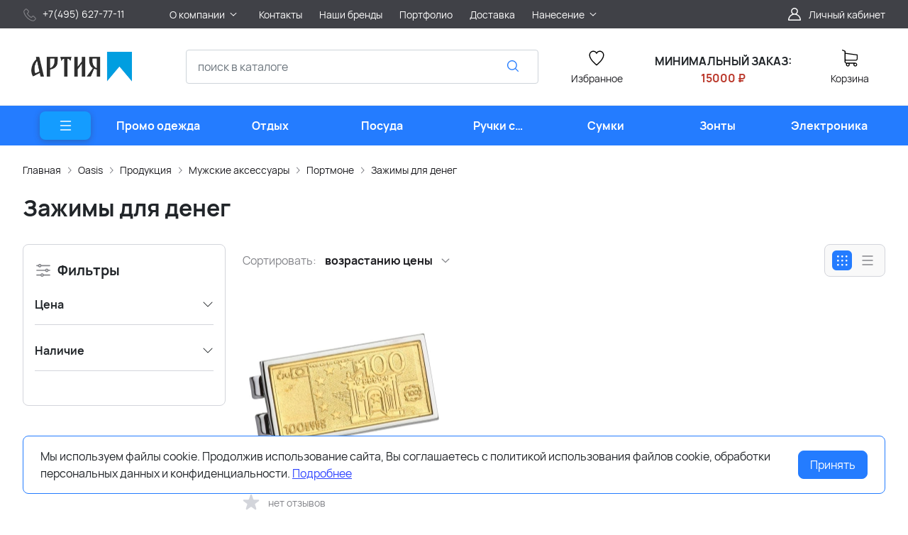

--- FILE ---
content_type: text/html; charset=utf-8
request_url: https://www.artia.ru/catalog/zazhimy-dlya-deneg-39893/
body_size: 32391
content:
<!DOCTYPE HTML>
<html  lang="ru">
<head >
<title>Зажимы для денег</title>
<meta http-equiv="X-UA-Compatible" content="IE=Edge" >
<meta http-equiv="Content-type" content="text/html; Charset=utf-8" >
<meta name="keywords" content="" >
<meta name="description" content="Зажимы для денег" >
<meta name="yandex-verification" content="3965e8a33ccc4111" >
<meta name="google-site-verification" content="JjsizmcJc5VJraq2HPgsd_aIin5O51Rh_Z4KFV2DUak" >
<meta name="yandex-verification" content="d68e444b91791cde" >
<meta name="viewport" content="width=device-width, initial-scale=1, maximum-scale=1" >


<link type="image/png" href="/storage/favicon/e4a022d447aaaf0896849ea870d53e0c.png"  rel="icon">
<link  href="/cache/resource/min_css/1634770151.css?t1665502522"  rel="stylesheet">
<link type="font/woff2" href="/templates/amazing/resource/css/fonts/Manrope-Bold.woff2"  rel="preload" as="font" crossorigin="anonymous">
<link type="font/woff2" href="/templates/amazing/resource/css/fonts/Manrope-Regular.woff2"  rel="preload" as="font" crossorigin="anonymous">
<link  href="/cache/resource/min_css/4053389624.css?t1733482138"  rel="stylesheet">
<link  href="https://www.artia.ru/catalog/zazhimy-dlya-deneg-39893/"  rel="canonical">

<script>
    window.global = {"baseLang":"ru","lang":"ru","folder":"","telephonyOffsetBottom":"0","favoriteProducts":[],"compareProducts":[],"cartProducts":[]};
</script>

<script  src="/cache/resource/min_js/3013145343.js?t1665247671"></script>

<script type="application/ld+json">{"@context":"https://schema.org","@type":"BreadcrumbList","itemListElement":[{"@type":"ListItem","position":1,"name":"Главная","item":"https://www.artia.ru/"},{"@type":"ListItem","position":2,"name":"Oasis","item":"https://www.artia.ru/catalog/sand_oasis/"},{"@type":"ListItem","position":3,"name":"Продукция","item":"https://www.artia.ru/catalog/produkciya-31232/"},{"@type":"ListItem","position":4,"name":"Мужские аксессуары","item":"https://www.artia.ru/catalog/muzhskie-aksessuary-12018/"},{"@type":"ListItem","position":5,"name":"Портмоне","item":"https://www.artia.ru/catalog/portmone-4721/"},{"@type":"ListItem","position":6,"name":"Зажимы для денег","item":"https://www.artia.ru/catalog/zazhimy-dlya-deneg-39893/"}]}</script>
<style>:root {
--theme-primary: #247cff;
--theme-primary-dark: #1337b6;
--theme-primary-light: #149cff;
--theme-primary-very-light: #f3fbff;
--theme-primary-border: #afe2ff;
--theme-primary-btn-text: #ffffff;
--theme-link: #2f44ff;
--theme-link-hover: #247cff;

--theme-menubar-bg: #404147;
--theme-menubar-link: #ffffff;

--theme-footer-bg: #333333;
--theme-subfooter-bg: #1b1b1f;
--theme-footer-link: #ffffff;
--theme-footer-text: #ffffff;
}</style><meta charset="utf-8">
<link rel="apple-touch-icon" sizes="120x120" href="/apple-touch-icon.png">
<link rel="icon" type="image/png" sizes="32x32" href="/favicon-32x32.png">
<link rel="icon" type="image/png" sizes="16x16" href="/favicon-16x16.png">
<link rel="manifest" href="/site.webmanifest">
<link rel="mask-icon" href="/safari-pinned-tab.svg" color="#5bbad5">
<meta name="msapplication-TileColor" content="#da532c">
<meta name="theme-color" content="#ffffff">
<script src="//code.jivo.ru/widget/iRAn1TsqoD" async></script>
</head>
<body class=" container_large" data-sticky-header="sticky_up" >
    

        <header class="head">            <div class="head__inner" >
            
                            
        
        
        <div class="head-bar">
    <div class="container">
                
    <div class="row g-4 align-items-center" >                            
        
        
                
    <div class="col-lg-2" >                            
        
        
                    <ul class="footer-contacts">
            <li>
            <a href="tel:+74956277711">
                <span class="footer-contacts__icon">
                    <img src="/templates/amazing/resource/img/icons/phone.svg" width="20" height="20" loading="lazy" alt="">
                </span>
                <span class="ms-2">+7(495) 627-77-11</span>
            </a>
        </li>
        </ul>
    

    </div>
        
    <div class="d-flex col justify-content-center justify-content-lg-start justify-content-xl-start d-flex" >                            
        
        
                        <ul class="head-bar__menu">
                                <li>
                <a class="head-bar__link" href="#" data-bs-toggle="dropdown" data-bs-reference="parent" >
                    <span>О компании</span>
                                            <svg width="16" height="16" viewBox="0 0 16 16" xmlns="http://www.w3.org/2000/svg">
                            <path fill-rule="evenodd" clip-rule="evenodd"
                                  d="M3.8193 6.14645C4.02237 5.95118 4.35162 5.95118 4.55469 6.14645L8.00033 9.45956L11.446 6.14645C11.649 5.95118 11.9783 5.95118 12.1814 6.14645C12.3844 6.34171 12.3844 6.65829 12.1814 6.85355L8.36802 10.5202C8.16495 10.7155 7.8357 10.7155 7.63263 10.5202L3.8193 6.85355C3.61622 6.65829 3.61622 6.34171 3.8193 6.14645Z"/>
                        </svg>
                                    </a>
                                    <ul class="dropdown-menu head-bar__dropdown">
                                                    <li><a class="dropdown-item" href="/o-kompanii/documents/">Документы</a></li>
                                                    <li><a class="dropdown-item" href="https://www.artia.ru/about/">Наша история</a></li>
                                                    <li><a class="dropdown-item" href="/policy/">Политика конфиденциальности</a></li>
                                            </ul>
                            </li>
                                <li>
                <a class="head-bar__link" href="/contacts/" >
                    <span>Контакты</span>
                                    </a>
                            </li>
                                <li>
                <a class="head-bar__link" href="/brand/all/" >
                    <span>Наши бренды</span>
                                    </a>
                            </li>
                                <li>
                <a class="head-bar__link" href="https://www.instagram.com/artia.ru/" target="_blank">
                    <span>Портфолио</span>
                                    </a>
                            </li>
                                <li>
                <a class="head-bar__link" href="/delivery/" >
                    <span>Доставка</span>
                                    </a>
                            </li>
                                <li>
                <a class="head-bar__link" href="#" data-bs-toggle="dropdown" data-bs-reference="parent" >
                    <span>Нанесение</span>
                                            <svg width="16" height="16" viewBox="0 0 16 16" xmlns="http://www.w3.org/2000/svg">
                            <path fill-rule="evenodd" clip-rule="evenodd"
                                  d="M3.8193 6.14645C4.02237 5.95118 4.35162 5.95118 4.55469 6.14645L8.00033 9.45956L11.446 6.14645C11.649 5.95118 11.9783 5.95118 12.1814 6.14645C12.3844 6.34171 12.3844 6.65829 12.1814 6.85355L8.36802 10.5202C8.16495 10.7155 7.8357 10.7155 7.63263 10.5202L3.8193 6.85355C3.61622 6.65829 3.61622 6.34171 3.8193 6.14645Z"/>
                        </svg>
                                    </a>
                                    <ul class="dropdown-menu head-bar__dropdown">
                                                    <li><a class="dropdown-item" href="https://www.artia.ru/text-print/uv-print/">УФ-Печать</a></li>
                                                    <li><a class="dropdown-item" href="https://www.artia.ru/text-print/screen-printing/">Трафаретная печать</a></li>
                                                    <li><a class="dropdown-item" href="https://www.artia.ru/text-print/uvdtd-uf-dtf-pechat/">УФ-ДТФ печать</a></li>
                                                    <li><a class="dropdown-item" href="https://www.artia.ru/text-print/engraving/">Гравировка</a></li>
                                                    <li><a class="dropdown-item" href="https://www.artia.ru/text-print/dtf-polnocvetnaya-pechat-s-transferom/">ДТФ печать</a></li>
                                                    <li><a class="dropdown-item" href="https://www.artia.ru/text-print/tampo/">Тампопечать</a></li>
                                                    <li><a class="dropdown-item" href="https://www.artia.ru/text-print/stamping/">Тиснение</a></li>
                                                    <li><a class="dropdown-item" href="https://www.artia.ru/text-print/digital-printing/">Цифровая печать</a></li>
                                                    <li><a class="dropdown-item" href="https://www.artia.ru/text-print/schild/">Шильд</a></li>
                                            </ul>
                            </li>
            </ul>

    

    </div>
        
    <div class="d-flex col-2 col-xl-3 justify-content-end d-flex" >                            
        
        
                            <a href="#" class="head-bar__link" data-bs-toggle="dropdown" data-bs-reference="parent">
        <svg width="24" height="24" viewBox="0 0 24 24" fill="none" xmlns="http://www.w3.org/2000/svg">
            <path d="M18.364 13.9275C17.3671 12.9306 16.1774 12.1969 14.8791 11.76C16.0764 10.8752 16.8543 9.45393 16.8543 7.85428C16.8543 5.17762 14.6767 3 12 3C9.32332 3 7.1457 5.17762 7.1457 7.85428C7.1457 9.45396 7.92364 10.8752 9.12089 11.76C7.82264 12.1968 6.63295 12.9306 5.63602 13.9275C3.93618 15.6274 3 17.8875 3 20.2915C3 20.6828 3.31722 21 3.70854 21H20.2915C20.6828 21 21 20.6828 21 20.2915C21 17.8875 20.0639 15.6274 18.364 13.9275ZM8.56285 7.85428C8.56285 5.959 10.1047 4.41712 12.0001 4.41712C13.8954 4.41712 15.4373 5.959 15.4373 7.85428C15.4373 9.74956 13.8954 11.2914 12.0001 11.2914C10.1047 11.2915 8.56285 9.74956 8.56285 7.85428ZM4.44995 19.5829C4.80834 15.7326 8.05769 12.7086 12 12.7086C15.9423 12.7086 19.1917 15.7326 19.5501 19.5829H4.44995Z" />
        </svg>
        <span class="ms-2">Личный кабинет</span>
    </a>
    <ul class="dropdown-menu head-bar__dropdown dropdown-menu-end">
        <li><a class="dropdown-item rs-in-dialog" href="/auth/?referer=%252Fcatalog%252Fzazhimy-dlya-deneg-39893%252F">Вход</a></li>
        <li><a class="dropdown-item rs-in-dialog" href="/register/?referer=%252Fcatalog%252Fzazhimy-dlya-deneg-39893%252F">Регистрация</a></li>
    </ul>

    

    </div>


    </div>

    </div>
</div><div class="head-main">
    <div class="container">
                
    <div class="row gx-3 gy-2 gx-xl-5 align-items-center" >                            
        
        
                
    <div class="col-sm-auto head-logo me-xxl-6" >                            
        
        
                        <div class="text-center">
        <a href="/">
            <img class="logo logo_without-desc"
                 src="/templates/amazing/resource/img/icons/logo_header.png" alt="artia.ru">
        </a>
    </div>

            <div class="ms-4 d-lg-none d-flex">
            
            <a class="head-mob-link" href="tel:+74956277711">
        <img src="/templates/amazing/resource/img/icons/phone-head.svg" alt="Позвонить">
    </a>
            <a class="ms-3 head-mob-link rs-in-dialog" data-href="/affiliate-front-affiliates/">
            <img src="/templates/amazing/resource/img/icons/location.svg" alt="Выбрать город">
        </a>
    </div>
    

    </div>
        
    <div class="col-auto d-none d-lg-block" >                            
        
        
                    
    

    </div>
        
    <div class="d-flex col-12 col-sm align-items-center" >                            
        
        
                    
<form class="head-search rs-search-line" action="/catalog/all/" method="GET">
    <input type="text" class="form-control " placeholder="поиск в каталоге" name="query" value="" autocomplete="off" data-source-url="/catalog-block-searchline/?sldo=ajaxSearchItems&_block_id=1795">
    <div class="head-search__dropdown rs-autocomplete-result"></div>
    <button type="button" class="head-search__clear rs-autocomplete-clear d-none">
        <img src="/templates/amazing/resource/img/icons/close.svg" alt="">
    </button>
    <button class="head-search__btn" type="submit">
        <svg width="24" height="24" viewBox="0 0 24 24" xmlns="http://www.w3.org/2000/svg">
            <path d="M10.8885 4C7.09202 4 4 7.092 4 10.8885C4 14.685 7.09202 17.7771 10.8885 17.7771C12.5475 17.7771 14.0726 17.1894 15.2633 16.2077H15.2703L18.8604 19.8048C19.1207 20.0651 19.5444 20.0651 19.8048 19.8048C20.0651 19.5444 20.0651 19.1276 19.8048 18.8673L16.2008 15.2703C16.2019 15.2681 16.1997 15.2647 16.2008 15.2634C17.1825 14.0727 17.7771 12.5476 17.7771 10.8886C17.7771 7.09207 14.6851 4.00007 10.8885 4.00007L10.8885 4ZM10.8885 5.33327C13.9645 5.33327 16.4438 7.81256 16.4438 10.8885C16.4438 13.9645 13.9645 16.4438 10.8885 16.4438C7.81258 16.4438 5.33327 13.9645 5.33327 10.8885C5.33327 7.81256 7.81258 5.33327 10.8885 5.33327Z"/>
        </svg>
    </button>
</form>
            <a role="button" data-id="offcanvas-menu" data-extra-class="offcanvas-multilevel" class="head-menu d-lg-none offcanvas-open"
   data-load-url="/category/?referer=%2Fcatalog%2Fzazhimy-dlya-deneg-39893%2F">
    <svg width="24" height="24" viewBox="0 0 24 24" xmlns="http://www.w3.org/2000/svg">
        <path fill-rule="evenodd" clip-rule="evenodd"
              d="M4.75 6C4.75 5.58579 5.08579 5.25 5.5 5.25H19.5C19.9142 5.25 20.25 5.58579 20.25 6C20.25 6.41421 19.9142 6.75 19.5 6.75H5.5C5.08579 6.75 4.75 6.41421 4.75 6ZM4.75 12C4.75 11.5858 5.08579 11.25 5.5 11.25H19.5C19.9142 11.25 20.25 11.5858 20.25 12C20.25 12.4142 19.9142 12.75 19.5 12.75H5.5C5.08579 12.75 4.75 12.4142 4.75 12ZM4.75 18C4.75 17.5858 5.08579 17.25 5.5 17.25H19.5C19.9142 17.25 20.25 17.5858 20.25 18C20.25 18.4142 19.9142 18.75 19.5 18.75H5.5C5.08579 18.75 4.75 18.4142 4.75 18Z"/>
    </svg>
</a>
    

    </div>
        
    <div class="col-auto d-none d-lg-block" >                            
        
        
                        
    <a class="head-icon-link rs-favorite-block"
       href="/favorite/" data-favorite-url="/favorite/">
        <span class="position-relative">
            <svg width="24" height="24" viewBox="0 0 24 24" xmlns="http://www.w3.org/2000/svg">
                <path d="M16.5753 1.5C14.7876 1.5 13.1142 2.34796 12 3.76871C10.8858 2.34791 9.2124 1.5 7.42468 1.5C4.15782 1.5 1.5 4.28439 1.5 7.70694C1.5 10.3869 3.02538 13.4868 6.03369 16.9203C8.34882 19.5627 10.8673 21.6086 11.584 22.1727L11.9999 22.5L12.4157 22.1727C13.1324 21.6086 15.651 19.5628 17.9662 16.9204C20.9746 13.4869 22.5 10.387 22.5 7.70694C22.5 4.28439 19.8422 1.5 16.5753 1.5ZM16.9461 15.9395C15.0419 18.1128 12.9931 19.8697 11.9999 20.6794C11.0066 19.8697 8.958 18.1128 7.05374 15.9394C4.32628 12.8264 2.88462 9.97966 2.88462 7.70694C2.88462 5.08429 4.92129 2.95058 7.42468 2.95058C9.07209 2.95058 10.5932 3.89123 11.3945 5.40549L12 6.54981L12.6055 5.40549C13.4067 3.89128 14.9279 2.95058 16.5753 2.95058C19.0787 2.95058 21.1154 5.08424 21.1154 7.70694C21.1154 9.97975 19.6737 12.8265 16.9461 15.9395Z"/>
            </svg>
            <span class="label-count rs-favorite-items-count">0</span>
        </span>
        <div class="mt-2">Избранное</div>
    </a>

    

    </div>
        
    <div class="col-auto d-none d-lg-block" >                            
        
        
                    
            <p style="text-align: center;"><br /><strong>МИНИМАЛЬНЫЙ ЗАКАЗ:</strong><br /><span style="color: #ba372a;"><strong>15000 ₽</strong></span></p>
    

    </div>
        
    <div class="col-auto d-none d-lg-block" >                            
        
        
                    


<a class="cart head-icon-link  rs-cart-block "
   id="rs-cart"
   data-redirect="/cart/">
    <span class="position-relative">
        <svg width="24" height="24" viewBox="0 0 24 24" xmlns="http://www.w3.org/2000/svg">
            <path d="M7.27003 15.5874H20.3143C21.7934 15.5874 23 14.3807 23 12.9016V7.41341C23 7.40855 23 7.39881 23 7.39395C23 7.37935 23 7.36962 23 7.35503C23 7.3453 23 7.33556 22.9951 7.32583C22.9951 7.3161 22.9903 7.30151 22.9903 7.29178C22.9903 7.28204 22.9854 7.27231 22.9854 7.26258C22.9805 7.25285 22.9805 7.24312 22.9757 7.22852C22.9708 7.21879 22.9708 7.20906 22.9659 7.19933C22.9611 7.1896 22.9611 7.17987 22.9562 7.17014C22.9513 7.16041 22.9465 7.15068 22.9416 7.13608C22.9368 7.12635 22.9319 7.11662 22.927 7.11175C22.9222 7.10202 22.9173 7.09229 22.9124 7.08256C22.9076 7.07283 22.9027 7.06797 22.8978 7.05823C22.893 7.0485 22.8832 7.03877 22.8784 7.02904C22.8735 7.01931 22.8686 7.01445 22.8589 7.00471C22.854 6.99498 22.8443 6.99012 22.8394 6.98039C22.8346 6.97066 22.8248 6.96579 22.82 6.95606C22.8151 6.94633 22.8054 6.94146 22.8005 6.9366C22.7908 6.92687 22.7859 6.922 22.7762 6.91227C22.7665 6.90741 22.7616 6.89768 22.7519 6.89281C22.7421 6.88794 22.7324 6.87821 22.7227 6.87335C22.7129 6.86848 22.7081 6.86362 22.6983 6.85875C22.6886 6.85389 22.6789 6.84902 22.6692 6.83929C22.6594 6.83442 22.6497 6.82956 22.64 6.82469C22.6302 6.81983 22.6205 6.81496 22.6108 6.8101C22.601 6.80523 22.5913 6.80037 22.5816 6.7955C22.5718 6.79064 22.5621 6.79063 22.5524 6.78577C22.5427 6.7809 22.5281 6.77604 22.5183 6.77604C22.5086 6.77604 22.4989 6.77117 22.494 6.77117C22.4794 6.76631 22.4697 6.76631 22.4551 6.76631C22.4502 6.76631 22.4453 6.76144 22.4356 6.76144L5.90284 4.47955V2.17333C5.90284 2.149 5.90284 2.12468 5.89798 2.10522C5.89798 2.10035 5.89798 2.09548 5.89311 2.08575C5.89311 2.07116 5.88825 2.05656 5.88825 2.04196C5.88338 2.02737 5.88338 2.01764 5.87852 2.00304C5.87852 1.99331 5.87365 1.98844 5.87365 1.97871C5.86879 1.96412 5.86392 1.94952 5.85905 1.93492C5.85905 1.93006 5.85419 1.92033 5.85419 1.91546C5.84932 1.90087 5.84446 1.89114 5.83473 1.87654C5.82986 1.87167 5.82986 1.86194 5.825 1.85708C5.82013 1.84735 5.81527 1.83762 5.80553 1.82789C5.80067 1.81815 5.7958 1.81329 5.79094 1.80356C5.78607 1.79383 5.78121 1.78896 5.77634 1.77923C5.77148 1.7695 5.76175 1.75977 5.75688 1.75004C5.75202 1.74517 5.74715 1.74031 5.74228 1.73544C5.73255 1.72571 5.72282 1.71598 5.71309 1.70625C5.70823 1.70138 5.70336 1.69652 5.69849 1.69165C5.68876 1.68192 5.67903 1.67219 5.66444 1.66246C5.65957 1.65759 5.64984 1.65273 5.64498 1.64786C5.63524 1.63813 5.62551 1.63327 5.61578 1.62354C5.60119 1.61381 5.58659 1.60407 5.57686 1.59921C5.57199 1.59434 5.56713 1.59434 5.56226 1.58948C5.5428 1.57975 5.51847 1.57002 5.49901 1.56029L1.91318 0.0519994C1.57747 -0.0890984 1.1931 0.0665957 1.052 0.402311C0.910902 0.738027 1.0666 1.1224 1.40231 1.26349L4.58431 2.60636V5.58401V6.05595V9.67584V12.9114V16.9983C4.58431 18.3607 5.60605 19.4894 6.92459 19.6597C6.68618 20.0587 6.54508 20.5258 6.54508 21.022C6.54508 22.4865 7.73711 23.6737 9.19675 23.6737C10.6564 23.6737 11.8484 22.4817 11.8484 21.022C11.8484 20.5355 11.717 20.0733 11.4835 19.6841H17.3901C17.1566 20.0782 17.0252 20.5355 17.0252 21.022C17.0252 22.4865 18.2173 23.6737 19.6769 23.6737C21.1365 23.6737 22.3286 22.4817 22.3286 21.022C22.3286 19.5624 21.1365 18.3704 19.6769 18.3704H7.27003C6.51102 18.3704 5.89798 17.7525 5.89798 16.9983V15.2176C6.29694 15.4511 6.76889 15.5874 7.27003 15.5874ZM10.5396 21.0172C10.5396 21.7567 9.93629 22.3552 9.20161 22.3552C8.46693 22.3552 7.86362 21.7519 7.86362 21.0172C7.86362 20.2825 8.46693 19.6792 9.20161 19.6792C9.93629 19.6792 10.5396 20.2776 10.5396 21.0172ZM21.0198 21.0172C21.0198 21.7567 20.4165 22.3552 19.6818 22.3552C18.9471 22.3552 18.3438 21.7519 18.3438 21.0172C18.3438 20.2825 18.9471 19.6792 19.6818 19.6792C20.4165 19.6792 21.0198 20.2776 21.0198 21.0172ZM20.3143 14.2737H7.27003C6.51102 14.2737 5.89798 13.6558 5.89798 12.9016V9.66611V6.04622V5.80295L21.6863 7.9778V12.8968C21.6863 13.6606 21.0684 14.2737 20.3143 14.2737Z"/>
        </svg>
        <span class="label-count rs-cart-items-count">0</span>
    </span>
    <div class="mt-2">
        <span class="cart__price rs-cart-items-price">0 р.</span>
        <span class="cart__empty-text">Корзина</span>
    </div>
</a>
    

    </div>


    </div>

    </div>
</div><div class="head-catalog d-none d-lg-block">
    <div class="container">
                
                                
        
        
                
    <div class="" >                            
        
        
                    




    <ul class="head-catalog__list">
        <li class="head-catalog__menu-btn">
            <button type="button" class="head-menu dropdown-catalog-btn">
                <svg width="24" height="24" viewBox="0 0 24 24" xmlns="http://www.w3.org/2000/svg">
                    <path fill-rule="evenodd" clip-rule="evenodd"
                          d="M4.75 6C4.75 5.58579 5.08579 5.25 5.5 5.25H19.5C19.9142 5.25 20.25 5.58579 20.25 6C20.25 6.41421 19.9142 6.75 19.5 6.75H5.5C5.08579 6.75 4.75 6.41421 4.75 6ZM4.75 12C4.75 11.5858 5.08579 11.25 5.5 11.25H19.5C19.9142 11.25 20.25 11.5858 20.25 12C20.25 12.4142 19.9142 12.75 19.5 12.75H5.5C5.08579 12.75 4.75 12.4142 4.75 12ZM4.75 18C4.75 17.5858 5.08579 17.25 5.5 17.25H19.5C19.9142 17.25 20.25 17.5858 20.25 18C20.25 18.4142 19.9142 18.75 19.5 18.75H5.5C5.08579 18.75 4.75 18.4142 4.75 18Z"/>
                </svg>
            </button>
        </li>
                                <li class="
    ">
                <a class="head-catalog__link" href="/catalog/promo-odezhda/" 
                   data-bs-toggle="dropdown" data-bs-reference="parent" data-bs-offset="0, 0"><span>Промо одежда</span></a>
                                    <div class="dropdown-menu head-catalog__dropdown">
                        <div class="container">
                            <div class="row g-4 row-cols-3">
                                                                                                    <div><a href="/catalog/futbolki-polo/" >Футболки поло</a></div>
                                                                                                    <div><a href="/catalog/futbolki/" >Футболки</a></div>
                                                                                                    <div><a href="/catalog/kepki-i-beysbolki/" >Кепки и бейсболки</a></div>
                                                                                                    <div><a href="/catalog/vyazanye-komplekty/" >Вязаные комплекты</a></div>
                                                                                                    <div><a href="/catalog/sharfy/" >Шарфы</a></div>
                                                                                                    <div><a href="/catalog/aksessuary/" >Аксессуары</a></div>
                                                                                                    <div><a href="/catalog/tolstovki/" >Толстовки</a></div>
                                                                                                    <div><a href="/catalog/sportivnaya-odezhda/" >Спортивная одежда</a></div>
                                                                                                    <div><a href="/catalog/zhilety/" >Жилеты</a></div>
                                                                                                    <div><a href="/catalog/trikotazhnye-shapki/" >Трикотажные шапки</a></div>
                                                                                                    <div><a href="/catalog/detskaya-odezhda/" >Детская одежда</a></div>
                                                                                                    <div><a href="/catalog/ofisnye-rubashki/" >Офисные рубашки</a></div>
                                                                                                    <div><a href="/catalog/fartuki-s-logotipom/" >Фартуки с логотипом</a></div>
                                                                                                    <div><a href="/catalog/panamy/" >Панамы</a></div>
                                                                                                    <div><a href="/catalog/kurtki/" >Куртки</a></div>
                                                                                                    <div><a href="/catalog/vetrovki/" >Ветровки</a></div>
                                                                                                    <div><a href="/catalog/dzhempery-i-kardigany/" >Джемперы и кардиганы</a></div>
                                                                                                    <div><a href="/catalog/dozhdeviki/" >Дождевики</a></div>
                                                                                                    <div><a href="/catalog/svitshoty-pod-nanesenie-logotipa/" >Свитшоты под нанесение логотипа</a></div>
                                                                                                    <div><a href="/catalog/hudi-pod-nanesenie-logotipa/" >Худи под нанесение логотипа</a></div>
                                                                                                    <div><a href="/catalog/flisovye-kurtki-i-kofty/" >Флисовые куртки и кофты</a></div>
                                                                                                    <div><a href="/catalog/perchatki-i-varezhki-s-logotipom/" >Перчатки и варежки с логотипом</a></div>
                                                                                                    <div><a href="/catalog/elementy-kastomizacii/" >Элементы кастомизации</a></div>
                                                            </div>
                        </div>
                    </div>
                            </li>
                                <li class="
    ">
                <a class="head-catalog__link" href="/catalog/otdyh/" 
                   data-bs-toggle="dropdown" data-bs-reference="parent" data-bs-offset="0, 0"><span>Отдых</span></a>
                                    <div class="dropdown-menu head-catalog__dropdown">
                        <div class="container">
                            <div class="row g-4 row-cols-3">
                                                                                                    <div><a href="/catalog/avtomobilnye-aksessuary/" >Автомобильные аксессуары</a></div>
                                                                                                    <div><a href="/catalog/plyazhnyy-otdyh/" >Пляжный отдых</a></div>
                                                                                                    <div><a href="/catalog/turisticheskie-prinadlezhnosti/" >Туристические принадлежности</a></div>
                                                                                                    <div><a href="/catalog/tovary-dlya-puteshestviy/" >Товары для путешествий</a></div>
                                                                                                    <div><a href="/catalog/igry-i-golovolomki/" >Игры и головоломки</a></div>
                                                                                                    <div><a href="/catalog/instrumenty/" >Инструменты</a></div>
                                                                                                    <div><a href="/catalog/podarki-dlya-dachi/" >Подарки для дачи</a></div>
                                                                                                    <div><a href="/catalog/podushki-pod-sheyu/" >Подушки под шею</a></div>
                                                                                                    <div><a href="/catalog/svetodiodnye-fonariki/" >Светодиодные фонарики</a></div>
                                                                                                    <div><a href="/catalog/bannye-nabory/" >Банные наборы</a></div>
                                                                                                    <div><a href="/catalog/nabory-dlya-piknika-i-barbekyu-s-logotipom/" >Наборы для пикника и барбекю с логотипом</a></div>
                                                                                                    <div><a href="/catalog/multituly-s-logotipom/" >Мультитулы с логотипом</a></div>
                                                                                                    <div><a href="/catalog/skladnye-nozhi-s-logotipom/" >Складные ножи с логотипом</a></div>
                                                            </div>
                        </div>
                    </div>
                            </li>
                                <li class="
    ">
                <a class="head-catalog__link" href="/catalog/posuda/" 
                   data-bs-toggle="dropdown" data-bs-reference="parent" data-bs-offset="0, 0"><span>Посуда</span></a>
                                    <div class="dropdown-menu head-catalog__dropdown">
                        <div class="container">
                            <div class="row g-4 row-cols-3">
                                                                                                    <div><a href="/catalog/zavarochnye-chayniki/" >Заварочные чайники</a></div>
                                                                                                    <div><a href="/catalog/bokaly/" >Бокалы</a></div>
                                                                                                    <div><a href="/catalog/predmety-servirovki/" >Предметы сервировки</a></div>
                                                                                                    <div><a href="/catalog/butylki-dlya-vody/" >Бутылки для воды</a></div>
                                                                                                    <div><a href="/catalog/kruzhki/" >Кружки</a></div>
                                                                                                    <div><a href="/catalog/barnye-aksessuary/" >Барные аксессуары</a></div>
                                                                                                    <div><a href="/catalog/kofeynye-nabory/" >Кофейные наборы</a></div>
                                                                                                    <div><a href="/catalog/chaynye-nabory/" >Чайные наборы</a></div>
                                                                                                    <div><a href="/catalog/termokruzhki-s-logotipom/" >Термокружки с логотипом</a></div>
                                                                                                    <div><a href="/catalog/stolovye-tarelki/" >Столовые тарелки</a></div>
                                                                                                    <div><a href="/catalog/termosy-s-logotipom/" >Термосы с логотипом</a></div>
                                                                                                    <div><a href="/catalog/kuhonnye-prinadlezhnosti/" >Кухонные принадлежности</a></div>
                                                                                                    <div><a href="/catalog/razdelochnye-doski/" >Разделочные доски</a></div>
                                                                                                    <div><a href="/catalog/kuvshiny-i-grafiny/" >Кувшины и графины</a></div>
                                                                                                    <div><a href="/catalog/melnicy-dlya-speciy/" >Мельницы для специй</a></div>
                                                                                                    <div><a href="/catalog/pivnye-bokaly-s-logotipom/" >Пивные бокалы с логотипом</a></div>
                                                                                                    <div><a href="/catalog/ryumki-s-logotipom/" >Рюмки с логотипом</a></div>
                                                                                                    <div><a href="/catalog/lanch-boksy/" >Ланч-боксы</a></div>
                                                                                                    <div><a href="/catalog/mnogorazovye-stakany-s-kryshkoy/" >Многоразовые стаканы с крышкой</a></div>
                                                                                                    <div><a href="/catalog/stakany/" >Стаканы</a></div>
                                                                                                    <div><a href="/catalog/kostery-s-logotipom/" >Костеры с логотипом</a></div>
                                                                                                    <div><a href="/catalog/termosy-dlya-edy/" >Термосы для еды</a></div>
                                                            </div>
                        </div>
                    </div>
                            </li>
                                <li class="
    ">
                <a class="head-catalog__link" href="/catalog/ruchki-s-logotipom/" 
                   data-bs-toggle="dropdown" data-bs-reference="parent" data-bs-offset="0, 0"><span>Ручки с логотипом</span></a>
                                    <div class="dropdown-menu head-catalog__dropdown">
                        <div class="container">
                            <div class="row g-4 row-cols-3">
                                                                                                    <div><a href="/catalog/futlyary-dlya-ruchek/" >Футляры для ручек</a></div>
                                                                                                    <div><a href="/catalog/tekstovydeliteli/" >Текстовыделители</a></div>
                                                                                                    <div><a href="/catalog/metallicheskie-ruchki-s-logotipom/" >Металлические ручки с логотипом</a></div>
                                                                                                    <div><a href="/catalog/bumazhnye-i-eko-ruchki-s-logotipom/" >Бумажные и эко ручки с логотипом</a></div>
                                                                                                    <div><a href="/catalog/karandashi-s-logotipom/" >Карандаши с логотипом</a></div>
                                                                                                    <div><a href="/catalog/nabory-s-ruchkami-pod-logotip/" >Наборы с ручками под логотип</a></div>
                                                                                                    <div><a href="/catalog/plastikovye-ruchki-s-logotipom/" >Пластиковые ручки с логотипом</a></div>
                                                            </div>
                        </div>
                    </div>
                            </li>
                                <li class="
    ">
                <a class="head-catalog__link" href="/catalog/sumki/" 
                   data-bs-toggle="dropdown" data-bs-reference="parent" data-bs-offset="0, 0"><span>Сумки</span></a>
                                    <div class="dropdown-menu head-catalog__dropdown">
                        <div class="container">
                            <div class="row g-4 row-cols-3">
                                                                                                    <div><a href="/catalog/sumki-dlya-piknika/" >Сумки для пикника</a></div>
                                                                                                    <div><a href="/catalog/ryukzaki/" >Рюкзаки</a></div>
                                                                                                    <div><a href="/catalog/sumki-dlya-noutbuka/" >Сумки для ноутбука</a></div>
                                                                                                    <div><a href="/catalog/dorozhnye-sumki/" >Дорожные сумки</a></div>
                                                                                                    <div><a href="/catalog/sumki-dlya-dokumentov/" >Сумки для документов</a></div>
                                                                                                    <div><a href="/catalog/poyasnye-sumki/" >Поясные сумки</a></div>
                                                                                                    <div><a href="/catalog/shopery-s-logotipom/" >Шоперы с логотипом</a></div>
                                                                                                    <div><a href="/catalog/sumki-cherez-plecho-s-logotipom/" >Сумки через плечо с логотипом</a></div>
                                                                                                    <div><a href="/catalog/nesessery-i-kosmetichki/" >Несессеры и косметички</a></div>
                                                            </div>
                        </div>
                    </div>
                            </li>
                                <li class="
    d-none d-xl-block">
                <a class="head-catalog__link" href="/catalog/zonty/" 
                   data-bs-toggle="dropdown" data-bs-reference="parent" data-bs-offset="0, 0"><span>Зонты</span></a>
                                    <div class="dropdown-menu head-catalog__dropdown">
                        <div class="container">
                            <div class="row g-4 row-cols-3">
                                                                                                    <div><a href="/catalog/neobychnye-i-originalnye-zonty/" >Необычные и оригинальные зонты</a></div>
                                                                                                    <div><a href="/catalog/zonty-trosti/" >Зонты трости</a></div>
                                                                                                    <div><a href="/catalog/skladnye-zonty/" >Складные зонты</a></div>
                                                            </div>
                        </div>
                    </div>
                            </li>
                                <li class="
    d-none d-xl-block">
                <a class="head-catalog__link" href="/catalog/elektronika/" 
                   data-bs-toggle="dropdown" data-bs-reference="parent" data-bs-offset="0, 0"><span>Электроника</span></a>
                                    <div class="dropdown-menu head-catalog__dropdown">
                        <div class="container">
                            <div class="row g-4 row-cols-3">
                                                                                                    <div><a href="/catalog/zaryadnye-ustroystva-i-adaptery/" >Зарядные устройства и адаптеры</a></div>
                                                                                                    <div><a href="/catalog/kompyuternye-i-mobilnye-aksessuary/" >Компьютерные и мобильные аксессуары</a></div>
                                                                                                    <div><a href="/catalog/vneshnie-zhestkie-diski/" >Внешние жесткие диски</a></div>
                                                                                                    <div><a href="/catalog/portativnye-kolonki/" >Портативные колонки</a></div>
                                                                                                    <div><a href="/catalog/bytovaya-tehnika/" >Бытовая техника</a></div>
                                                                                                    <div><a href="/catalog/vneshnie-akkumulyatory/" >Внешние аккумуляторы</a></div>
                                                                                                    <div><a href="/catalog/fleshki/" >Флешки</a></div>
                                                                                                    <div><a href="/catalog/naushniki/" >Наушники</a></div>
                                                                                                    <div><a href="/catalog/lampy-i-svetilniki/" >Лампы и светильники</a></div>
                                                                                                    <div><a href="/catalog/uvlazhniteli-vozduha-s-logotipom/" >Увлажнители воздуха с логотипом</a></div>
                                                            </div>
                        </div>
                    </div>
                            </li>
                                <li class="
    d-none d-xxl-block">
                <a class="head-catalog__link" href="/catalog/ezhednevniki-i-bloknoty/" 
                   data-bs-toggle="dropdown" data-bs-reference="parent" data-bs-offset="0, 0"><span>Ежедневники и блокноты</span></a>
                                    <div class="dropdown-menu head-catalog__dropdown">
                        <div class="container">
                            <div class="row g-4 row-cols-3">
                                                                                                    <div><a href="/catalog/ezhednevniki-s-logotipom/" >Ежедневники с логотипом</a></div>
                                                                                                    <div><a href="/catalog/bloknoty-s-logotipom/" >Блокноты с логотипом</a></div>
                                                                                                    <div><a href="/catalog/ezhenedelniki-s-logotipom/" >Еженедельники с логотипом</a></div>
                                                                                                    <div><a href="/catalog/planingi-s-logotipom/" >Планинги с логотипом</a></div>
                                                                                                    <div><a href="/catalog/nabory-s-ezhednevnikami/" >Наборы с ежедневниками</a></div>
                                                                                                    <div><a href="/catalog/upakovka-dlya-ezhednevnikov/" >Упаковка для ежедневников</a></div>
                                                            </div>
                        </div>
                    </div>
                            </li>
                                <li class="
    d-none ">
                <a class="head-catalog__link" href="/catalog/korporativnye-podarki/" 
                   data-bs-toggle="dropdown" data-bs-reference="parent" data-bs-offset="0, 0"><span>Корпоративные подарки</span></a>
                                    <div class="dropdown-menu head-catalog__dropdown">
                        <div class="container">
                            <div class="row g-4 row-cols-3">
                                                                                                    <div><a href="/catalog/svetootrazhateli/" >Светоотражатели</a></div>
                                                                                                    <div><a href="/catalog/antistressy/" >Антистрессы</a></div>
                                                                                                    <div><a href="/catalog/zazhigalki/" >Зажигалки c логотипом</a></div>
                                                                                                    <div><a href="/catalog/brelki-s-logotipom/" >Брелки с логотипом</a></div>
                                                                                                    <div><a href="/catalog/nastolnye-aksessuary/" >Настольные аксессуары</a></div>
                                                                                                    <div><a href="/catalog/papki-portfeli/" >Папки, портфели</a></div>
                                                                                                    <div><a href="/catalog/dorozhnye-organayzery/" >Дорожные органайзеры</a></div>
                                                                                                    <div><a href="/catalog/chehly-dlya-kart/" >Чехлы для карт</a></div>
                                                                                                    <div><a href="/catalog/koshelki/" >Кошельки</a></div>
                                                                                                    <div><a href="/catalog/vizitnicy/" >Визитницы</a></div>
                                                                                                    <div><a href="/catalog/oblozhki-dlya-dokumentov/" >Обложки для документов</a></div>
                                                                                                    <div><a href="/catalog/podarochnye-knigi/" >Подарочные книги</a></div>
                                                                                                    <div><a href="/catalog/klyuchnicy-s-logotipom/" >Ключницы с логотипом</a></div>
                                                                                                    <div><a href="/catalog/sredstva-individualnoy-zaschity/" >Средства индивидуальной защиты</a></div>
                                                                                                    <div><a href="/catalog/sladkie-podarki-s-logotipom/" >Сладкие подарки с логотипом</a></div>
                                                                                                    <div><a href="/catalog/kancelyarskie-prinadlezhnosti/" >Канцелярские принадлежности</a></div>
                                                                                                    <div><a href="/catalog/beydzhi-i-aksessuary/" >Бейджи и аксессуары</a></div>
                                                            </div>
                        </div>
                    </div>
                            </li>
                                <li class="
    d-none ">
                <a class="head-catalog__link" href="/catalog/nagradnaya-produkciya/" 
                   data-bs-toggle="dropdown" data-bs-reference="parent" data-bs-offset="0, 0"><span>Наградная продукция</span></a>
                                    <div class="dropdown-menu head-catalog__dropdown">
                        <div class="container">
                            <div class="row g-4 row-cols-3">
                                                                                                    <div><a href="/catalog/nagradnye-stely/" >Наградные стелы</a></div>
                                                                                                    <div><a href="/catalog/nagradnye-plaketki-i-panno/" >Наградные плакетки и панно</a></div>
                                                                                                    <div><a href="/catalog/medali/" >Медали</a></div>
                                                                                                    <div><a href="/catalog/kubki/" >Кубки</a></div>
                                                            </div>
                        </div>
                    </div>
                            </li>
                                <li class="
    d-none ">
                <a class="head-catalog__link" href="/catalog/pos-materials/" 
                   data-bs-toggle="dropdown" data-bs-reference="parent" data-bs-offset="0, 0"><span>POS продукция</span></a>
                                    <div class="dropdown-menu head-catalog__dropdown">
                        <div class="container">
                            <div class="row g-4 row-cols-3">
                                                                                                    <div><a href="/catalog/plastikovye-monetnicy/" >Пластиковые монетницы</a></div>
                                                                                                    <div><a href="/catalog/menuholder/" >Менюхолдеры </a></div>
                                                                                                    <div><a href="/catalog/korobka-dlya-chekov/" >Коробка для чеков</a></div>
                                                            </div>
                        </div>
                    </div>
                            </li>
                                <li class="
    d-none ">
                <a class="head-catalog__link" href="/catalog/upakovka/" 
                   data-bs-toggle="dropdown" data-bs-reference="parent" data-bs-offset="0, 0"><span>Упаковка</span></a>
                                    <div class="dropdown-menu head-catalog__dropdown">
                        <div class="container">
                            <div class="row g-4 row-cols-3">
                                                                                                    <div><a href="/catalog/pakety-pvd/" >Пакеты ПВД с логотипом</a></div>
                                                                                                    <div><a href="/catalog/kraft-pakety-s-ruchkami/" >Крафт пакеты с ручками</a></div>
                                                                                                    <div><a href="/catalog/pakety-zip-lock-s-begunkom/" >Пакеты zip-lock с бегунком</a></div>
                                                                                                    <div><a href="/catalog/biorazlagaemye-pakety/" >Биоразлагаемые пакеты</a></div>
                                                                                                    <div><a href="/catalog/podarochnye-pakety/" >Подарочные пакеты</a></div>
                                                                                                    <div><a href="/catalog/podarochnye-korobki/" >Подарочные коробки</a></div>
                                                                                                    <div><a href="/catalog/zhestyanaya-upakovka/" >Жестяная упаковка</a></div>
                                                                                                    <div><a href="/catalog/podarochnaya-upakovka/" >Подарочная упаковка</a></div>
                                                                                                    <div><a href="/catalog/individualnaya-upakovka/" >Индивидуальная упаковка</a></div>
                                                            </div>
                        </div>
                    </div>
                            </li>
                                <li class="
    d-none ">
                <a class="head-catalog__link" href="/catalog/dom/" 
                   data-bs-toggle="dropdown" data-bs-reference="parent" data-bs-offset="0, 0"><span>Дом</span></a>
                                    <div class="dropdown-menu head-catalog__dropdown">
                        <div class="container">
                            <div class="row g-4 row-cols-3">
                                                                                                    <div><a href="/catalog/igrushki/" >Игрушки</a></div>
                                                                                                    <div><a href="/catalog/interernye-podarki/" >Интерьерные подарки</a></div>
                                                                                                    <div><a href="/catalog/vazy/" >Вазы</a></div>
                                                                                                    <div><a href="/catalog/shkatulki/" >Шкатулки</a></div>
                                                                                                    <div><a href="/catalog/dekorativnye-svechi-i-podsvechniki/" >Декоративные свечи и подсвечники</a></div>
                                                                                                    <div><a href="/catalog/pledy/" >Пледы</a></div>
                                                                                                    <div><a href="/catalog/domashniy-tekstil/" >Домашний текстиль</a></div>
                                                                                                    <div><a href="/catalog/polotenca-s-logotipom/" >Полотенца с логотипом</a></div>
                                                                                                    <div><a href="/catalog/chasy-i-meteostancii/" >Часы и метеостанции</a></div>
                                                                                                    <div><a href="/catalog/salfetki-s-logotipom/" >Салфетки с логотипом</a></div>
                                                                                                    <div><a href="/catalog/skaterti-s-logotipom/" >Скатерти с логотипом</a></div>
                                                                                                    <div><a href="/catalog/prihvatki-s-logotipom/" >Прихватки с логотипом</a></div>
                                                                                                    <div><a href="/catalog/aksessuary-i-sredstva-dlya-uhoda/" >Аксессуары и средства для ухода</a></div>
                                                                                                    <div><a href="/catalog/fotoramki/" >Фоторамки</a></div>
                                                            </div>
                        </div>
                    </div>
                            </li>
                                <li class="
    d-none ">
                <a class="head-catalog__link" href="/catalog/podarochnye-nabory/" 
                   data-bs-toggle="dropdown" data-bs-reference="parent" data-bs-offset="0, 0"><span>Подарочные наборы</span></a>
                                    <div class="dropdown-menu head-catalog__dropdown">
                        <div class="container">
                            <div class="row g-4 row-cols-3">
                                                                                                    <div><a href="/catalog/biznes-nabory/" >Бизнес наборы</a></div>
                                                                                                    <div><a href="/catalog/vinnye-nabory/" >Винные наборы</a></div>
                                                                                                    <div><a href="/catalog/nabory-dlya-syra/" >Наборы для сыра</a></div>
                                                                                                    <div><a href="/catalog/nabory-dlya-vyraschivaniya/" >Наборы для выращивания</a></div>
                                                                                                    <div><a href="/catalog/podarochnye-nabory-s-fleshkami/" >Подарочные наборы с флешками</a></div>
                                                                                                    <div><a href="/catalog/podarochnye-nabory-s-termokruzhkami/" >Подарочные наборы с термокружками</a></div>
                                                                                                    <div><a href="/catalog/podarochnye-nabory-s-kolonkami/" >Подарочные наборы с колонками</a></div>
                                                                                                    <div><a href="/catalog/dorozhnye-nabory-dlya-puteshestviy/" >Дорожные наборы для путешествий</a></div>
                                                                                                    <div><a href="/catalog/podarochnye-nabory-s-akkumulyatorami/" >Подарочные наборы с аккумуляторами</a></div>
                                                                                                    <div><a href="/catalog/podarochnye-nabory-s-knigami/" >Подарочные наборы с книгами</a></div>
                                                                                                    <div><a href="/catalog/podarochnye-nabory-s-multitulami/" >Подарочные наборы с мультитулами</a></div>
                                                                                                    <div><a href="/catalog/podarochnye-nabory-s-pledami/" >Подарочные наборы с пледами</a></div>
                                                                                                    <div><a href="/catalog/podarochnye-nabory-dlya-zhenschin/" >Подарочные наборы для женщин</a></div>
                                                                                                    <div><a href="/catalog/podarochnye-nabory-dlya-muzhchin/" >Подарочные наборы для мужчин</a></div>
                                                                                                    <div><a href="/catalog/podarochnye-nabory-dlya-doma/" >Подарочные наборы для дома</a></div>
                                                                                                    <div><a href="/catalog/sportivnye-nabory/" >Спортивные наборы</a></div>
                                                                                                    <div><a href="/catalog/podarochnye-nabory-izdeliy-iz-kozhi-s-logotipom/" >Подарочные наборы изделий из кожи с логотипом</a></div>
                                                                                                    <div><a href="/catalog/nabory-stakanov-i-kamni-dlya-viski/" >Наборы стаканов и камни для виски</a></div>
                                                                                                    <div><a href="/catalog/nabory-dlya-vyraschivaniya-rasteniy/" >Наборы для выращивания растений</a></div>
                                                                                                    <div><a href="/catalog/podarochnye-nabory-dlya-detey/" >Подарочные наборы для детей</a></div>
                                                            </div>
                        </div>
                    </div>
                            </li>
                                <li class="
    d-none ">
                <a class="head-catalog__link" href="/catalog/suveniry-k-prazdnikam/" 
                   data-bs-toggle="dropdown" data-bs-reference="parent" data-bs-offset="0, 0"><span>Сувениры к праздникам</span></a>
                                    <div class="dropdown-menu head-catalog__dropdown">
                        <div class="container">
                            <div class="row g-4 row-cols-3">
                                                                                                    <div><a href="/catalog/podarki-avtomobilistu/" >Подарки автомобилисту</a></div>
                                                                                                    <div><a href="/catalog/podarki-detyam/" >Подарки детям</a></div>
                                                                                                    <div><a href="/catalog/podarki-ko-dnyu-shahtera/" >Подарки ко Дню шахтера</a></div>
                                                                                                    <div><a href="/catalog/podarki-nachalniku/" >Подарки начальнику</a></div>
                                                                                                    <div><a href="/catalog/podarki-ko-dnyu-energetika/" >Подарки ко Дню энергетика</a></div>
                                                                                                    <div><a href="/catalog/podarki-na-den-metallurga/" >Подарки на День металлурга</a></div>
                                                                                                    <div><a href="/catalog/podarki-voennym/" >Подарки военным</a></div>
                                                                                                    <div><a href="/catalog/podarki-na-den-yurista/" >Подарки на День юриста</a></div>
                                                                                                    <div><a href="/catalog/podarki-na-den-aviacii/" >Подарки на День авиации</a></div>
                                                                                                    <div><a href="/catalog/podarki-na-den-zheleznodorozhnika/" >Подарки на День железнодорожника</a></div>
                                                                                                    <div><a href="/catalog/podarok-kollege/" >Подарок коллеге</a></div>
                                                                                                    <div><a href="/catalog/podarki-ko-dnyu-neftyanika/" >Подарки ко Дню нефтяника</a></div>
                                                                                                    <div><a href="/catalog/podarki-na-den-pobedy/" >Подарки на День Победы</a></div>
                                                                                                    <div><a href="/catalog/podarki-na-den-stroitelya/" >Подарки на День строителя</a></div>
                                                                                                    <div><a href="/catalog/podarki-na-den-uchitelya/" >Подарки на День учителя</a></div>
                                                                                                    <div><a href="/catalog/podarki-na-den-znaniy/" >Подарки на День знаний</a></div>
                                                                                                    <div><a href="/catalog/podarki-moryakam/" >Подарки морякам</a></div>
                                                                                                    <div><a href="/catalog/suveniry-k-23-fevralya/" >Сувениры к 23 февраля</a></div>
                                                                                                    <div><a href="/catalog/podarki-na-den-himika/" >Подарки на День химика</a></div>
                                                                                                    <div><a href="/catalog/podarki-na-den-rossii/" >Подарки на День России</a></div>
                                                                                                    <div><a href="/catalog/eko-podarki/" >Эко-подарки</a></div>
                                                                                                    <div><a href="/catalog/podarki-bankovskomu-rabotniku/" >Подарки банковскому работнику</a></div>
                                                                                                    <div><a href="/catalog/podarki-na-14-fevralya/" >Подарки на 14 февраля</a></div>
                                                                                                    <div><a href="/catalog/podarki-ko-dnyu-elektrosvyazi/" >Подарки ко Дню электросвязи</a></div>
                                                                                                    <div><a href="/catalog/podarki-na-yubiley-kompanii/" >Подарки на юбилей компании</a></div>
                                                                                                    <div><a href="/catalog/podarki-na-den-policii/" >Подарки на День полиции</a></div>
                                                                                                    <div><a href="/catalog/suveniry-k-8-marta/" >Сувениры к 8 марта</a></div>
                                                                                                    <div><a href="/catalog/podarki-na-den-medicinskogo-rabotnika/" >Подарки на День медицинского работника</a></div>
                                                                                                    <div><a href="/catalog/podarki-na-den-geologa/" >Подарки на День геолога</a></div>
                                                                                                    <div><a href="/catalog/podarki-sistemnym-administratoram/" >Подарки системным администраторам</a></div>
                                                                                                    <div><a href="/catalog/podarki-programmistam/" >Подарки программистам</a></div>
                                                                                                    <div><a href="/catalog/podarki-na-den-yurista-3-dekabrya/" >Подарки на День юриста 3 декабря</a></div>
                                                                                                    <div><a href="/catalog/podarki-na-den-rossii-12-iyunya/" >Подарки на День России 12 июня</a></div>
                                                                                                    <div><a href="/catalog/podarki-na-den-rozhdeniya-kompanii/" >Подарки на День рождения компании</a></div>
                                                                                                    <div><a href="/catalog/podarki-na-den-energetika-22-dekabrya/" >Подарки на День энергетика 22 декабря</a></div>
                                                                                                    <div><a href="/catalog/podarki-na-den-uchitelya-5-oktyabrya/" >Подарки на День учителя 5 октября</a></div>
                                                                                                    <div><a href="/catalog/podarki-na-den-policii-milicii-10-noyabrya/" >Подарки на День полиции (милиции) 10 ноября</a></div>
                                                                                                    <div><a href="/catalog/podarki-na-den-bankovskogo-rabotnika-2-dekabrya/" >Подарки на День банковского работника 2 декабря</a></div>
                                                                                                    <div><a href="/catalog/podarki-na-den-znaniy-1-sentyabrya/" >Подарки на День знаний 1 сентября</a></div>
                                                                                                    <div><a href="/catalog/podarki-na-den-elektrosvyazi-17-maya/" >Подарки на День электросвязи 17 мая</a></div>
                                                                                                    <div><a href="/catalog/podarki-na-den-pobedy-9-maya/" >Подарки на День Победы 9 мая</a></div>
                                                            </div>
                        </div>
                    </div>
                            </li>
                                <li class="
    d-none ">
                <a class="head-catalog__link" href="/catalog/korporativnye-podarki-na-novyy-god/" 
                   data-bs-toggle="dropdown" data-bs-reference="parent" data-bs-offset="0, 0"><span>Корпоративные подарки на Новый год</span></a>
                                    <div class="dropdown-menu head-catalog__dropdown">
                        <div class="container">
                            <div class="row g-4 row-cols-3">
                                                                                                    <div><a href="/catalog/novogodnie-nabory/" >Новогодние наборы</a></div>
                                                                                                    <div><a href="/catalog/novogodniy-stol/" >Новогодний стол</a></div>
                                                                                                    <div><a href="/catalog/novogodnie-svechi-i-podsvechniki/" >Новогодние свечи и подсвечники</a></div>
                                                                                                    <div><a href="/catalog/novogodnie-elochnye-igrushki/" >Новогодние елочные игрушки</a></div>
                                                                                                    <div><a href="/catalog/novogodnie-elochnye-shary/" >Новогодние елочные шары</a></div>
                                                                                                    <div><a href="/catalog/aksessuary-i-ukrasheniya-dlya-ofisa-k-novomu-godu/" >Аксессуары и украшения для офиса к новому году</a></div>
                                                                                                    <div><a href="/catalog/novogodnyaya-upakovka-dlya-podarkov/" >Новогодняя упаковка для подарков</a></div>
                                                                                                    <div><a href="/catalog/novogodniy-merch/" >Новогодний мерч</a></div>
                                                                                                    <div><a href="/catalog/podarki-s-simvolom-2022-goda/" >Подарки с символом 2022 года</a></div>
                                                                                                    <div><a href="/catalog/novogodnie-nabory-dlya-tvorchestva/" >Новогодние наборы для творчества</a></div>
                                                                                                    <div><a href="/catalog/originalnye-kalendari/" >Оригинальные календари</a></div>
                                                                                                    <div><a href="/catalog/novogodnie-podushki-i-pledy/" >Новогодние подушки и пледы</a></div>
                                                                                                    <div><a href="/catalog/novogodnie-girlyandy-i-svetilniki/" >Новогодние гирлянды и светильники</a></div>
                                                                                                    <div><a href="/catalog/novogodnyaya-vyazanaya-odezhda/" >Новогодняя вязаная одежда</a></div>
                                                                                                    <div><a href="/catalog/podarki-s-simvolom-2023-goda/" >Подарки с символом 2023 года</a></div>
                                                            </div>
                        </div>
                    </div>
                            </li>
                                <li class="
    d-none ">
                <a class="head-catalog__link" href="/catalog/kollekcii-s-printami/" 
                   data-bs-toggle="dropdown" data-bs-reference="parent" data-bs-offset="0, 0"><span>Коллекции с принтами</span></a>
                                    <div class="dropdown-menu head-catalog__dropdown">
                        <div class="container">
                            <div class="row g-4 row-cols-3">
                                                                                                    <div><a href="/catalog/futbolki-s-printom/" >Футболки с принтом</a></div>
                                                                                                    <div><a href="/catalog/dzhempery-s-printom/" >Джемперы с принтом</a></div>
                                                                                                    <div><a href="/catalog/sumki-s-printom/" >Сумки с принтом</a></div>
                                                                                                    <div><a href="/catalog/kruzhki-s-printom/" >Кружки с принтом</a></div>
                                                                                                    <div><a href="/catalog/plaschi-dozhdeviki-s-printom/" >Плащи-дождевики с принтом</a></div>
                                                                                                    <div><a href="/catalog/beysbolki-i-panamy-s-printom/" >Бейсболки и панамы с принтом</a></div>
                                                                                                    <div><a href="/catalog/originalnye-podarki-s-printom/" >Оригинальные подарки с принтом</a></div>
                                                                                                    <div><a href="/catalog/detskie-futbolki-s-printom/" >Детские футболки с принтом</a></div>
                                                                                                    <div><a href="/catalog/vyazanye-pledy-s-originalnym-risunkom/" >Вязаные пледы с оригинальным рисунком</a></div>
                                                                                                    <div><a href="/catalog/termokruzhki-s-printom/" >Термокружки с принтом</a></div>
                                                                                                    <div><a href="/catalog/ezhednevniki-s-printom/" >Ежедневники с принтом</a></div>
                                                                                                    <div><a href="/catalog/shapki-s-printom/" >Шапки с принтом</a></div>
                                                                                                    <div><a href="/catalog/tematicheskie-podarochnye-nabory/" >Тематические подарочные наборы</a></div>
                                                                                                    <div><a href="/catalog/tolstovki-s-printom/" >Толстовки с принтом</a></div>
                                                                                                    <div><a href="/catalog/sharfy-s-printom/" >Шарфы с принтом</a></div>
                                                                                                    <div><a href="/catalog/ryukzaki-s-printom/" >Рюкзаки с принтом</a></div>
                                                                                                    <div><a href="/catalog/akkumulyatory-s-printom/" >Аккумуляторы с принтом</a></div>
                                                                                                    <div><a href="/catalog/merch-dlya-detey/" >Мерч для детей</a></div>
                                                                                                    <div><a href="/catalog/merch-na-8-marta/" >Мерч на 8 марта</a></div>
                                                                                                    <div><a href="/catalog/zonty-s-printom/" >Зонты с принтом</a></div>
                                                                                                    <div><a href="/catalog/oblozhki-dlya-dokumentov-s-printom/" >Обложки для документов с принтом</a></div>
                                                                                                    <div><a href="/catalog/detskie-tolstovki-s-printom/" >Детские толстовки с принтом</a></div>
                                                                                                    <div><a href="/catalog/hudi-s-printom/" >Худи с принтом</a></div>
                                                                                                    <div><a href="/catalog/originalnye-ezhednevniki-s-printom/" >Оригинальные ежедневники с принтом</a></div>
                                                            </div>
                        </div>
                    </div>
                            </li>
                                <li class="
    d-none ">
                <a class="head-catalog__link" href="/catalog/sportivnye-tovary-s-logotipom/" 
                   data-bs-toggle="dropdown" data-bs-reference="parent" data-bs-offset="0, 0"><span>Спортивные товары с логотипом</span></a>
                                    <div class="dropdown-menu head-catalog__dropdown">
                        <div class="container">
                            <div class="row g-4 row-cols-3">
                                                                                                    <div><a href="/catalog/myachi-s-logotipom/" >Мячи с логотипом</a></div>
                                                                                                    <div><a href="/catalog/fitnes-podarki-s-logotipom/" >Фитнес подарки с логотипом</a></div>
                                                                                                    <div><a href="/catalog/sportivnye-sheykery-s-logotipom/" >Спортивные шейкеры с логотипом</a></div>
                                                                                                    <div><a href="/catalog/sportivnye-aksessuary-s-logotipom/" >Спортивные аксессуары с логотипом</a></div>
                                                                                                    <div><a href="/catalog/sportivnyy-inventar-s-logotipom/" >Спортивный инвентарь с логотипом</a></div>
                                                                                                    <div><a href="/catalog/velosipednye-aksessuary/" >Велосипедные аксессуары</a></div>
                                                            </div>
                        </div>
                    </div>
                            </li>
                                <li class="
    d-none ">
                <a class="head-catalog__link" href="/catalog/sedobnye-korporativnye-podarki-s-logotipom/" 
                   data-bs-toggle="dropdown" data-bs-reference="parent" data-bs-offset="0, 0"><span>Съедобные корпоративные подарки с логотипом</span></a>
                                    <div class="dropdown-menu head-catalog__dropdown">
                        <div class="container">
                            <div class="row g-4 row-cols-3">
                                                                                                    <div><a href="/catalog/podarochnye-produktovye-nabory/" >Подарочные продуктовые наборы</a></div>
                                                                                                    <div><a href="/catalog/podarochnye-nabory-s-medom/" >Подарочные наборы с медом</a></div>
                                                                                                    <div><a href="/catalog/podarochnye-nabory-s-varenem/" >Подарочные наборы с вареньем</a></div>
                                                                                                    <div><a href="/catalog/podarochnye-nabory-s-chaem/" >Подарочные наборы с чаем</a></div>
                                                                                                    <div><a href="/catalog/podarochnye-nabory-s-kofe/" >Подарочные наборы с кофе</a></div>
                                                                                                    <div><a href="/catalog/konfety-sladosti-pechene/" >Конфеты, сладости, печенье</a></div>
                                                                                                    <div><a href="/catalog/nabory-shokolada-s-logotipom/" >Наборы шоколада с логотипом</a></div>
                                                                                                    <div><a href="/catalog/nabory-speciy-s-logotipom/" >Наборы специй с логотипом</a></div>
                                                                                                    <div><a href="/catalog/sneki-orehi-suhofrukty/" >Снеки, орехи, сухофрукты</a></div>
                                                                                                    <div><a href="/catalog/olivkovoe-maslo/" >Оливковое масло</a></div>
                                                            </div>
                        </div>
                    </div>
                            </li>
            </ul>

    

    </div>


    

    </div>
</div>
<div class="head-dropdown-catalog">
    <div class="container">
                
                                
        
        
                
                                
        
        
                    

    <div class="row g-3">
        <div class="col-auto">
            <div class="head-dropdown-catalog__categories py-xl-6 py-4">
                                                        <a href="/catalog/promo-odezhda/" class="head-dropdown-catalog__category" data-target="dropdown-subcat-1" >
                                                                                    <img src="/storage/system/resized/cxy_24x24/8a7581f340de9c3476a8aa8010baaf14_dc3cd2c1.png.webp" alt="" width="24" height="24">
                                                                            <span class="ms-3">Промо одежда</span>
                    </a>
                                                        <a href="/catalog/otdyh/" class="head-dropdown-catalog__category" data-target="dropdown-subcat-2" >
                                                                                    <img src="/storage/system/resized/cxy_24x24/444b8c9f57811e0c12260652b3f5ff95_c53ef4bb.png.webp" alt="" width="24" height="24">
                                                                            <span class="ms-3">Отдых</span>
                    </a>
                                                        <a href="/catalog/posuda/" class="head-dropdown-catalog__category" data-target="dropdown-subcat-3" >
                                                                                    <img src="/storage/system/resized/cxy_24x24/11f751ee44040ab8518892533d495541_39b14862.png.webp" alt="" width="24" height="24">
                                                                            <span class="ms-3">Посуда</span>
                    </a>
                                                        <a href="/catalog/ruchki-s-logotipom/" class="head-dropdown-catalog__category" data-target="dropdown-subcat-4" >
                                                                                    <img src="/storage/system/resized/cxy_24x24/63f0e2a5d359d5ee3876bcd91838079b_e73f10b5.png.webp" alt="" width="24" height="24">
                                                                            <span class="ms-3">Ручки с логотипом</span>
                    </a>
                                                        <a href="/catalog/sumki/" class="head-dropdown-catalog__category" data-target="dropdown-subcat-5" >
                                                                                    <img src="/storage/system/resized/cxy_24x24/a389179e61a9934e8de3d89be6ea47c9_ca99453f.png.webp" alt="" width="24" height="24">
                                                                            <span class="ms-3">Сумки</span>
                    </a>
                                                        <a href="/catalog/zonty/" class="head-dropdown-catalog__category" data-target="dropdown-subcat-6" >
                                                                                    <img src="/storage/system/resized/cxy_24x24/aad8362082838d88a5fca66038e9a611_204c14b8.png.webp" alt="" width="24" height="24">
                                                                            <span class="ms-3">Зонты</span>
                    </a>
                                                        <a href="/catalog/elektronika/" class="head-dropdown-catalog__category" data-target="dropdown-subcat-7" >
                                                                                    <img src="/storage/system/resized/cxy_24x24/f725021e5348f91f20a3ea93f211d9bc_eddce7eb.png.webp" alt="" width="24" height="24">
                                                                            <span class="ms-3">Электроника</span>
                    </a>
                                                        <a href="/catalog/ezhednevniki-i-bloknoty/" class="head-dropdown-catalog__category" data-target="dropdown-subcat-8" >
                                                                                    <img src="/storage/system/resized/cxy_24x24/5216146c5d593039a80b3491173d2b43_59bf7c93.png.webp" alt="" width="24" height="24">
                                                                            <span class="ms-3">Ежедневники и блокноты</span>
                    </a>
                                                        <a href="/catalog/korporativnye-podarki/" class="head-dropdown-catalog__category" data-target="dropdown-subcat-9" >
                                                                                    <img src="/storage/system/resized/cxy_24x24/437c152da818c2fe6802e89d1cb5daea_6bdfacc.png.webp" alt="" width="24" height="24">
                                                                            <span class="ms-3">Корпоративные подарки</span>
                    </a>
                                                        <a href="/catalog/nagradnaya-produkciya/" class="head-dropdown-catalog__category" data-target="dropdown-subcat-10" >
                                                                                    <img src="/storage/system/resized/cxy_24x24/1dd66a4a921db72996161a2591f8ec88_17bdb6d2.png.webp" alt="" width="24" height="24">
                                                                            <span class="ms-3">Наградная продукция</span>
                    </a>
                                                        <a href="/catalog/pos-materials/" class="head-dropdown-catalog__category" data-target="dropdown-subcat-11" >
                                                                                    <img src="/storage/system/resized/cxy_24x24/1bf91534f17abbe7b72bb237d23db4b0_57fbe49d.png.webp" alt="" width="24" height="24">
                                                                            <span class="ms-3">POS продукция</span>
                    </a>
                                                        <a href="/catalog/upakovka/" class="head-dropdown-catalog__category" data-target="dropdown-subcat-12" >
                                                                                    <img src="/storage/system/resized/cxy_24x24/21cffa2f1f5e837de57749a7aeb14d13_62e3ab35.png.webp" alt="" width="24" height="24">
                                                                            <span class="ms-3">Упаковка</span>
                    </a>
                                                        <a href="/catalog/dom/" class="head-dropdown-catalog__category" data-target="dropdown-subcat-13" >
                                                                                    <img src="/storage/system/resized/cxy_24x24/8c545e63f5847d888c9e69dc2b4dd784_6b42dce3.png.webp" alt="" width="24" height="24">
                                                                            <span class="ms-3">Дом</span>
                    </a>
                                                        <a href="/catalog/podarochnye-nabory/" class="head-dropdown-catalog__category" data-target="dropdown-subcat-14" >
                                                                                    <img src="/storage/system/resized/cxy_24x24/ae193ea938ef594598e3086dd1fdd2bf_8f93fe3a.png.webp" alt="" width="24" height="24">
                                                                            <span class="ms-3">Подарочные наборы</span>
                    </a>
                                                        <a href="/catalog/suveniry-k-prazdnikam/" class="head-dropdown-catalog__category" data-target="dropdown-subcat-15" >
                                                                                    <img src="/storage/system/resized/cxy_24x24/74113cb6a45e175d39c9afb48b455ae6_7bb2dded.png.webp" alt="" width="24" height="24">
                                                                            <span class="ms-3">Сувениры к праздникам</span>
                    </a>
                                                        <a href="/catalog/korporativnye-podarki-na-novyy-god/" class="head-dropdown-catalog__category" data-target="dropdown-subcat-16" >
                                                                                    <img src="/storage/system/resized/cxy_24x24/db6480ab4a7ad0afb6d9c0be228e2b18_db997057.png.webp" alt="" width="24" height="24">
                                                                            <span class="ms-3">Корпоративные подарки на Новый год</span>
                    </a>
                                                        <a href="/catalog/kollekcii-s-printami/" class="head-dropdown-catalog__category" data-target="dropdown-subcat-17" >
                                                                                    <img src="/storage/system/resized/cxy_24x24/82c6452fedfecb0e4471bd80b2950971_463fab6c.png.webp" alt="" width="24" height="24">
                                                                            <span class="ms-3">Коллекции с принтами</span>
                    </a>
                                                        <a href="/catalog/sportivnye-tovary-s-logotipom/" class="head-dropdown-catalog__category" data-target="dropdown-subcat-18" >
                                                                                    <img src="/storage/system/resized/cxy_24x24/a805e7aa72490d08002357fae751147f_d8429a59.png.webp" alt="" width="24" height="24">
                                                                            <span class="ms-3">Спортивные товары с логотипом</span>
                    </a>
                                                        <a href="/catalog/sedobnye-korporativnye-podarki-s-logotipom/" class="head-dropdown-catalog__category" data-target="dropdown-subcat-19" >
                                                                                    <img src="/storage/system/resized/cxy_24x24/5de3ae1419ad60f2034eb07041cd1447_3be0300a.png.webp" alt="" width="24" height="24">
                                                                            <span class="ms-3">Съедобные корпоративные подарки с логотипом</span>
                    </a>
                            </div>
        </div>
        <div class="col">
            <div class="py-xl-6 py-4">
                                    <div class="head-dropdown-catalog__subcat d-block px-3" id="dropdown-subcat-0">
    <div class="mb-4">
        <img src="/templates/amazing/resource/img/icons/arrow-left.svg" alt="" class="me-2">
        <span>Выберите интересующую вас категорию</span>
    </div>
    <div>
            <div class="skeleton-block">
            <img src="/templates/amazing/resource/img/skeleton/skeleton-banner-catalog.svg" alt="Баннер">
        </div>
    </div>
</div>
            <div class="head-dropdown-catalog__subcat" id="dropdown-subcat-1">
            <div class="row g-5 row-cols-xl-3 row-cols-2">
                                                        <div>
                        <a href="/catalog/futbolki-polo/" class="head-catalog-category" >Футболки поло</a>
                                            </div>
                                                        <div>
                        <a href="/catalog/futbolki/" class="head-catalog-category" >Футболки</a>
                                                    <ul class="head-catalog-subcategories">
                                                                                                        <li><a  href="/catalog/futbolki-s-dlinnym-rukavom/">
                                            Футболки с длинным рукавом
                                        </a>
                                    </li>
                                                            </ul>
                                            </div>
                                                        <div>
                        <a href="/catalog/kepki-i-beysbolki/" class="head-catalog-category" >Кепки и бейсболки</a>
                                            </div>
                                                        <div>
                        <a href="/catalog/vyazanye-komplekty/" class="head-catalog-category" >Вязаные комплекты</a>
                                            </div>
                                                        <div>
                        <a href="/catalog/sharfy/" class="head-catalog-category" >Шарфы</a>
                                            </div>
                                                        <div>
                        <a href="/catalog/aksessuary/" class="head-catalog-category" >Аксессуары</a>
                                            </div>
                                                        <div>
                        <a href="/catalog/tolstovki/" class="head-catalog-category" >Толстовки</a>
                                            </div>
                                                        <div>
                        <a href="/catalog/sportivnaya-odezhda/" class="head-catalog-category" >Спортивная одежда</a>
                                            </div>
                                                        <div>
                        <a href="/catalog/zhilety/" class="head-catalog-category" >Жилеты</a>
                                            </div>
                                                        <div>
                        <a href="/catalog/trikotazhnye-shapki/" class="head-catalog-category" >Трикотажные шапки</a>
                                            </div>
                                                        <div>
                        <a href="/catalog/detskaya-odezhda/" class="head-catalog-category" >Детская одежда</a>
                                            </div>
                                                        <div>
                        <a href="/catalog/ofisnye-rubashki/" class="head-catalog-category" >Офисные рубашки</a>
                                            </div>
                                                        <div>
                        <a href="/catalog/fartuki-s-logotipom/" class="head-catalog-category" >Фартуки с логотипом</a>
                                            </div>
                                                        <div>
                        <a href="/catalog/panamy/" class="head-catalog-category" >Панамы</a>
                                            </div>
                                                        <div>
                        <a href="/catalog/kurtki/" class="head-catalog-category" >Куртки</a>
                                            </div>
                                                        <div>
                        <a href="/catalog/vetrovki/" class="head-catalog-category" >Ветровки</a>
                                            </div>
                                                        <div>
                        <a href="/catalog/dzhempery-i-kardigany/" class="head-catalog-category" >Джемперы и кардиганы</a>
                                            </div>
                                                        <div>
                        <a href="/catalog/dozhdeviki/" class="head-catalog-category" >Дождевики</a>
                                            </div>
                                                        <div>
                        <a href="/catalog/svitshoty-pod-nanesenie-logotipa/" class="head-catalog-category" >Свитшоты под нанесение логотипа</a>
                                            </div>
                                                        <div>
                        <a href="/catalog/hudi-pod-nanesenie-logotipa/" class="head-catalog-category" >Худи под нанесение логотипа</a>
                                            </div>
                                                        <div>
                        <a href="/catalog/flisovye-kurtki-i-kofty/" class="head-catalog-category" >Флисовые куртки и кофты</a>
                                            </div>
                                                        <div>
                        <a href="/catalog/perchatki-i-varezhki-s-logotipom/" class="head-catalog-category" >Перчатки и варежки с логотипом</a>
                                            </div>
                                                        <div>
                        <a href="/catalog/elementy-kastomizacii/" class="head-catalog-category" >Элементы кастомизации</a>
                                            </div>
                            </div>
        </div>
                <div class="head-dropdown-catalog__subcat" id="dropdown-subcat-2">
            <div class="row g-5 row-cols-xl-3 row-cols-2">
                                                        <div>
                        <a href="/catalog/avtomobilnye-aksessuary/" class="head-catalog-category" >Автомобильные аксессуары</a>
                                            </div>
                                                        <div>
                        <a href="/catalog/plyazhnyy-otdyh/" class="head-catalog-category" >Пляжный отдых</a>
                                            </div>
                                                        <div>
                        <a href="/catalog/turisticheskie-prinadlezhnosti/" class="head-catalog-category" >Туристические принадлежности</a>
                                            </div>
                                                        <div>
                        <a href="/catalog/tovary-dlya-puteshestviy/" class="head-catalog-category" >Товары для путешествий</a>
                                            </div>
                                                        <div>
                        <a href="/catalog/igry-i-golovolomki/" class="head-catalog-category" >Игры и головоломки</a>
                                            </div>
                                                        <div>
                        <a href="/catalog/instrumenty/" class="head-catalog-category" >Инструменты</a>
                                            </div>
                                                        <div>
                        <a href="/catalog/podarki-dlya-dachi/" class="head-catalog-category" >Подарки для дачи</a>
                                            </div>
                                                        <div>
                        <a href="/catalog/podushki-pod-sheyu/" class="head-catalog-category" >Подушки под шею</a>
                                            </div>
                                                        <div>
                        <a href="/catalog/svetodiodnye-fonariki/" class="head-catalog-category" >Светодиодные фонарики</a>
                                            </div>
                                                        <div>
                        <a href="/catalog/bannye-nabory/" class="head-catalog-category" >Банные наборы</a>
                                            </div>
                                                        <div>
                        <a href="/catalog/nabory-dlya-piknika-i-barbekyu-s-logotipom/" class="head-catalog-category" >Наборы для пикника и барбекю с логотипом</a>
                                            </div>
                                                        <div>
                        <a href="/catalog/multituly-s-logotipom/" class="head-catalog-category" >Мультитулы с логотипом</a>
                                            </div>
                                                        <div>
                        <a href="/catalog/skladnye-nozhi-s-logotipom/" class="head-catalog-category" >Складные ножи с логотипом</a>
                                            </div>
                            </div>
        </div>
                <div class="head-dropdown-catalog__subcat" id="dropdown-subcat-3">
            <div class="row g-5 row-cols-xl-3 row-cols-2">
                                                        <div>
                        <a href="/catalog/zavarochnye-chayniki/" class="head-catalog-category" >Заварочные чайники</a>
                                            </div>
                                                        <div>
                        <a href="/catalog/bokaly/" class="head-catalog-category" >Бокалы</a>
                                            </div>
                                                        <div>
                        <a href="/catalog/predmety-servirovki/" class="head-catalog-category" >Предметы сервировки</a>
                                            </div>
                                                        <div>
                        <a href="/catalog/butylki-dlya-vody/" class="head-catalog-category" >Бутылки для воды</a>
                                            </div>
                                                        <div>
                        <a href="/catalog/kruzhki/" class="head-catalog-category" >Кружки</a>
                                            </div>
                                                        <div>
                        <a href="/catalog/barnye-aksessuary/" class="head-catalog-category" >Барные аксессуары</a>
                                            </div>
                                                        <div>
                        <a href="/catalog/kofeynye-nabory/" class="head-catalog-category" >Кофейные наборы</a>
                                            </div>
                                                        <div>
                        <a href="/catalog/chaynye-nabory/" class="head-catalog-category" >Чайные наборы</a>
                                            </div>
                                                        <div>
                        <a href="/catalog/termokruzhki-s-logotipom/" class="head-catalog-category" >Термокружки с логотипом</a>
                                            </div>
                                                        <div>
                        <a href="/catalog/stolovye-tarelki/" class="head-catalog-category" >Столовые тарелки</a>
                                            </div>
                                                        <div>
                        <a href="/catalog/termosy-s-logotipom/" class="head-catalog-category" >Термосы с логотипом</a>
                                            </div>
                                                        <div>
                        <a href="/catalog/kuhonnye-prinadlezhnosti/" class="head-catalog-category" >Кухонные принадлежности</a>
                                            </div>
                                                        <div>
                        <a href="/catalog/razdelochnye-doski/" class="head-catalog-category" >Разделочные доски</a>
                                            </div>
                                                        <div>
                        <a href="/catalog/kuvshiny-i-grafiny/" class="head-catalog-category" >Кувшины и графины</a>
                                            </div>
                                                        <div>
                        <a href="/catalog/melnicy-dlya-speciy/" class="head-catalog-category" >Мельницы для специй</a>
                                            </div>
                                                        <div>
                        <a href="/catalog/pivnye-bokaly-s-logotipom/" class="head-catalog-category" >Пивные бокалы с логотипом</a>
                                            </div>
                                                        <div>
                        <a href="/catalog/ryumki-s-logotipom/" class="head-catalog-category" >Рюмки с логотипом</a>
                                            </div>
                                                        <div>
                        <a href="/catalog/lanch-boksy/" class="head-catalog-category" >Ланч-боксы</a>
                                            </div>
                                                        <div>
                        <a href="/catalog/mnogorazovye-stakany-s-kryshkoy/" class="head-catalog-category" >Многоразовые стаканы с крышкой</a>
                                            </div>
                                                        <div>
                        <a href="/catalog/stakany/" class="head-catalog-category" >Стаканы</a>
                                            </div>
                                                        <div>
                        <a href="/catalog/kostery-s-logotipom/" class="head-catalog-category" >Костеры с логотипом</a>
                                            </div>
                                                        <div>
                        <a href="/catalog/termosy-dlya-edy/" class="head-catalog-category" >Термосы для еды</a>
                                            </div>
                            </div>
        </div>
                <div class="head-dropdown-catalog__subcat" id="dropdown-subcat-4">
            <div class="row g-5 row-cols-xl-3 row-cols-2">
                                                        <div>
                        <a href="/catalog/futlyary-dlya-ruchek/" class="head-catalog-category" >Футляры для ручек</a>
                                            </div>
                                                        <div>
                        <a href="/catalog/tekstovydeliteli/" class="head-catalog-category" >Текстовыделители</a>
                                            </div>
                                                        <div>
                        <a href="/catalog/metallicheskie-ruchki-s-logotipom/" class="head-catalog-category" >Металлические ручки с логотипом</a>
                                            </div>
                                                        <div>
                        <a href="/catalog/bumazhnye-i-eko-ruchki-s-logotipom/" class="head-catalog-category" >Бумажные и эко ручки с логотипом</a>
                                            </div>
                                                        <div>
                        <a href="/catalog/karandashi-s-logotipom/" class="head-catalog-category" >Карандаши с логотипом</a>
                                            </div>
                                                        <div>
                        <a href="/catalog/nabory-s-ruchkami-pod-logotip/" class="head-catalog-category" >Наборы с ручками под логотип</a>
                                            </div>
                                                        <div>
                        <a href="/catalog/plastikovye-ruchki-s-logotipom/" class="head-catalog-category" >Пластиковые ручки с логотипом</a>
                                            </div>
                            </div>
        </div>
                <div class="head-dropdown-catalog__subcat" id="dropdown-subcat-5">
            <div class="row g-5 row-cols-xl-3 row-cols-2">
                                                        <div>
                        <a href="/catalog/sumki-dlya-piknika/" class="head-catalog-category" >Сумки для пикника</a>
                                            </div>
                                                        <div>
                        <a href="/catalog/ryukzaki/" class="head-catalog-category" >Рюкзаки</a>
                                            </div>
                                                        <div>
                        <a href="/catalog/sumki-dlya-noutbuka/" class="head-catalog-category" >Сумки для ноутбука</a>
                                            </div>
                                                        <div>
                        <a href="/catalog/dorozhnye-sumki/" class="head-catalog-category" >Дорожные сумки</a>
                                            </div>
                                                        <div>
                        <a href="/catalog/sumki-dlya-dokumentov/" class="head-catalog-category" >Сумки для документов</a>
                                            </div>
                                                        <div>
                        <a href="/catalog/poyasnye-sumki/" class="head-catalog-category" >Поясные сумки</a>
                                            </div>
                                                        <div>
                        <a href="/catalog/shopery-s-logotipom/" class="head-catalog-category" >Шоперы с логотипом</a>
                                            </div>
                                                        <div>
                        <a href="/catalog/sumki-cherez-plecho-s-logotipom/" class="head-catalog-category" >Сумки через плечо с логотипом</a>
                                            </div>
                                                        <div>
                        <a href="/catalog/nesessery-i-kosmetichki/" class="head-catalog-category" >Несессеры и косметички</a>
                                            </div>
                            </div>
        </div>
                <div class="head-dropdown-catalog__subcat" id="dropdown-subcat-6">
            <div class="row g-5 row-cols-xl-3 row-cols-2">
                                                        <div>
                        <a href="/catalog/neobychnye-i-originalnye-zonty/" class="head-catalog-category" >Необычные и оригинальные зонты</a>
                                            </div>
                                                        <div>
                        <a href="/catalog/zonty-trosti/" class="head-catalog-category" >Зонты трости</a>
                                            </div>
                                                        <div>
                        <a href="/catalog/skladnye-zonty/" class="head-catalog-category" >Складные зонты</a>
                                            </div>
                            </div>
        </div>
                <div class="head-dropdown-catalog__subcat" id="dropdown-subcat-7">
            <div class="row g-5 row-cols-xl-3 row-cols-2">
                                                        <div>
                        <a href="/catalog/zaryadnye-ustroystva-i-adaptery/" class="head-catalog-category" >Зарядные устройства и адаптеры</a>
                                            </div>
                                                        <div>
                        <a href="/catalog/kompyuternye-i-mobilnye-aksessuary/" class="head-catalog-category" >Компьютерные и мобильные аксессуары</a>
                                            </div>
                                                        <div>
                        <a href="/catalog/vneshnie-zhestkie-diski/" class="head-catalog-category" >Внешние жесткие диски</a>
                                            </div>
                                                        <div>
                        <a href="/catalog/portativnye-kolonki/" class="head-catalog-category" >Портативные колонки</a>
                                            </div>
                                                        <div>
                        <a href="/catalog/bytovaya-tehnika/" class="head-catalog-category" >Бытовая техника</a>
                                            </div>
                                                        <div>
                        <a href="/catalog/vneshnie-akkumulyatory/" class="head-catalog-category" >Внешние аккумуляторы</a>
                                            </div>
                                                        <div>
                        <a href="/catalog/fleshki/" class="head-catalog-category" >Флешки</a>
                                            </div>
                                                        <div>
                        <a href="/catalog/naushniki/" class="head-catalog-category" >Наушники</a>
                                            </div>
                                                        <div>
                        <a href="/catalog/lampy-i-svetilniki/" class="head-catalog-category" >Лампы и светильники</a>
                                            </div>
                                                        <div>
                        <a href="/catalog/uvlazhniteli-vozduha-s-logotipom/" class="head-catalog-category" >Увлажнители воздуха с логотипом</a>
                                            </div>
                            </div>
        </div>
                <div class="head-dropdown-catalog__subcat" id="dropdown-subcat-8">
            <div class="row g-5 row-cols-xl-3 row-cols-2">
                                                        <div>
                        <a href="/catalog/ezhednevniki-s-logotipom/" class="head-catalog-category" >Ежедневники с логотипом</a>
                                            </div>
                                                        <div>
                        <a href="/catalog/bloknoty-s-logotipom/" class="head-catalog-category" >Блокноты с логотипом</a>
                                            </div>
                                                        <div>
                        <a href="/catalog/ezhenedelniki-s-logotipom/" class="head-catalog-category" >Еженедельники с логотипом</a>
                                            </div>
                                                        <div>
                        <a href="/catalog/planingi-s-logotipom/" class="head-catalog-category" >Планинги с логотипом</a>
                                            </div>
                                                        <div>
                        <a href="/catalog/nabory-s-ezhednevnikami/" class="head-catalog-category" >Наборы с ежедневниками</a>
                                            </div>
                                                        <div>
                        <a href="/catalog/upakovka-dlya-ezhednevnikov/" class="head-catalog-category" >Упаковка для ежедневников</a>
                                            </div>
                            </div>
        </div>
                <div class="head-dropdown-catalog__subcat" id="dropdown-subcat-9">
            <div class="row g-5 row-cols-xl-3 row-cols-2">
                                                        <div>
                        <a href="/catalog/svetootrazhateli/" class="head-catalog-category" >Светоотражатели</a>
                                            </div>
                                                        <div>
                        <a href="/catalog/antistressy/" class="head-catalog-category" >Антистрессы</a>
                                            </div>
                                                        <div>
                        <a href="/catalog/zazhigalki/" class="head-catalog-category" >Зажигалки c логотипом</a>
                                            </div>
                                                        <div>
                        <a href="/catalog/brelki-s-logotipom/" class="head-catalog-category" >Брелки с логотипом</a>
                                            </div>
                                                        <div>
                        <a href="/catalog/nastolnye-aksessuary/" class="head-catalog-category" >Настольные аксессуары</a>
                                            </div>
                                                        <div>
                        <a href="/catalog/papki-portfeli/" class="head-catalog-category" >Папки, портфели</a>
                                            </div>
                                                        <div>
                        <a href="/catalog/dorozhnye-organayzery/" class="head-catalog-category" >Дорожные органайзеры</a>
                                            </div>
                                                        <div>
                        <a href="/catalog/chehly-dlya-kart/" class="head-catalog-category" >Чехлы для карт</a>
                                            </div>
                                                        <div>
                        <a href="/catalog/koshelki/" class="head-catalog-category" >Кошельки</a>
                                            </div>
                                                        <div>
                        <a href="/catalog/vizitnicy/" class="head-catalog-category" >Визитницы</a>
                                            </div>
                                                        <div>
                        <a href="/catalog/oblozhki-dlya-dokumentov/" class="head-catalog-category" >Обложки для документов</a>
                                            </div>
                                                        <div>
                        <a href="/catalog/podarochnye-knigi/" class="head-catalog-category" >Подарочные книги</a>
                                            </div>
                                                        <div>
                        <a href="/catalog/klyuchnicy-s-logotipom/" class="head-catalog-category" >Ключницы с логотипом</a>
                                            </div>
                                                        <div>
                        <a href="/catalog/sredstva-individualnoy-zaschity/" class="head-catalog-category" >Средства индивидуальной защиты</a>
                                            </div>
                                                        <div>
                        <a href="/catalog/sladkie-podarki-s-logotipom/" class="head-catalog-category" >Сладкие подарки с логотипом</a>
                                            </div>
                                                        <div>
                        <a href="/catalog/kancelyarskie-prinadlezhnosti/" class="head-catalog-category" >Канцелярские принадлежности</a>
                                            </div>
                                                        <div>
                        <a href="/catalog/beydzhi-i-aksessuary/" class="head-catalog-category" >Бейджи и аксессуары</a>
                                            </div>
                            </div>
        </div>
                <div class="head-dropdown-catalog__subcat" id="dropdown-subcat-10">
            <div class="row g-5 row-cols-xl-3 row-cols-2">
                                                        <div>
                        <a href="/catalog/nagradnye-stely/" class="head-catalog-category" >Наградные стелы</a>
                                            </div>
                                                        <div>
                        <a href="/catalog/nagradnye-plaketki-i-panno/" class="head-catalog-category" >Наградные плакетки и панно</a>
                                            </div>
                                                        <div>
                        <a href="/catalog/medali/" class="head-catalog-category" >Медали</a>
                                            </div>
                                                        <div>
                        <a href="/catalog/kubki/" class="head-catalog-category" >Кубки</a>
                                            </div>
                            </div>
        </div>
                <div class="head-dropdown-catalog__subcat" id="dropdown-subcat-11">
            <div class="row g-5 row-cols-xl-3 row-cols-2">
                                                        <div>
                        <a href="/catalog/plastikovye-monetnicy/" class="head-catalog-category" >Пластиковые монетницы</a>
                                            </div>
                                                        <div>
                        <a href="/catalog/menuholder/" class="head-catalog-category" >Менюхолдеры </a>
                                            </div>
                                                        <div>
                        <a href="/catalog/korobka-dlya-chekov/" class="head-catalog-category" >Коробка для чеков</a>
                                            </div>
                            </div>
        </div>
                <div class="head-dropdown-catalog__subcat" id="dropdown-subcat-12">
            <div class="row g-5 row-cols-xl-3 row-cols-2">
                                                        <div>
                        <a href="/catalog/pakety-pvd/" class="head-catalog-category" >Пакеты ПВД с логотипом</a>
                                            </div>
                                                        <div>
                        <a href="/catalog/kraft-pakety-s-ruchkami/" class="head-catalog-category" >Крафт пакеты с ручками</a>
                                            </div>
                                                        <div>
                        <a href="/catalog/pakety-zip-lock-s-begunkom/" class="head-catalog-category" >Пакеты zip-lock с бегунком</a>
                                            </div>
                                                        <div>
                        <a href="/catalog/biorazlagaemye-pakety/" class="head-catalog-category" >Биоразлагаемые пакеты</a>
                                            </div>
                                                        <div>
                        <a href="/catalog/podarochnye-pakety/" class="head-catalog-category" >Подарочные пакеты</a>
                                            </div>
                                                        <div>
                        <a href="/catalog/podarochnye-korobki/" class="head-catalog-category" >Подарочные коробки</a>
                                            </div>
                                                        <div>
                        <a href="/catalog/zhestyanaya-upakovka/" class="head-catalog-category" >Жестяная упаковка</a>
                                            </div>
                                                        <div>
                        <a href="/catalog/podarochnaya-upakovka/" class="head-catalog-category" >Подарочная упаковка</a>
                                            </div>
                                                        <div>
                        <a href="/catalog/individualnaya-upakovka/" class="head-catalog-category" >Индивидуальная упаковка</a>
                                            </div>
                            </div>
        </div>
                <div class="head-dropdown-catalog__subcat" id="dropdown-subcat-13">
            <div class="row g-5 row-cols-xl-3 row-cols-2">
                                                        <div>
                        <a href="/catalog/igrushki/" class="head-catalog-category" >Игрушки</a>
                                            </div>
                                                        <div>
                        <a href="/catalog/interernye-podarki/" class="head-catalog-category" >Интерьерные подарки</a>
                                            </div>
                                                        <div>
                        <a href="/catalog/vazy/" class="head-catalog-category" >Вазы</a>
                                            </div>
                                                        <div>
                        <a href="/catalog/shkatulki/" class="head-catalog-category" >Шкатулки</a>
                                            </div>
                                                        <div>
                        <a href="/catalog/dekorativnye-svechi-i-podsvechniki/" class="head-catalog-category" >Декоративные свечи и подсвечники</a>
                                            </div>
                                                        <div>
                        <a href="/catalog/pledy/" class="head-catalog-category" >Пледы</a>
                                            </div>
                                                        <div>
                        <a href="/catalog/domashniy-tekstil/" class="head-catalog-category" >Домашний текстиль</a>
                                            </div>
                                                        <div>
                        <a href="/catalog/polotenca-s-logotipom/" class="head-catalog-category" >Полотенца с логотипом</a>
                                            </div>
                                                        <div>
                        <a href="/catalog/chasy-i-meteostancii/" class="head-catalog-category" >Часы и метеостанции</a>
                                            </div>
                                                        <div>
                        <a href="/catalog/salfetki-s-logotipom/" class="head-catalog-category" >Салфетки с логотипом</a>
                                            </div>
                                                        <div>
                        <a href="/catalog/skaterti-s-logotipom/" class="head-catalog-category" >Скатерти с логотипом</a>
                                            </div>
                                                        <div>
                        <a href="/catalog/prihvatki-s-logotipom/" class="head-catalog-category" >Прихватки с логотипом</a>
                                            </div>
                                                        <div>
                        <a href="/catalog/aksessuary-i-sredstva-dlya-uhoda/" class="head-catalog-category" >Аксессуары и средства для ухода</a>
                                            </div>
                                                        <div>
                        <a href="/catalog/fotoramki/" class="head-catalog-category" >Фоторамки</a>
                                            </div>
                            </div>
        </div>
                <div class="head-dropdown-catalog__subcat" id="dropdown-subcat-14">
            <div class="row g-5 row-cols-xl-3 row-cols-2">
                                                        <div>
                        <a href="/catalog/biznes-nabory/" class="head-catalog-category" >Бизнес наборы</a>
                                            </div>
                                                        <div>
                        <a href="/catalog/vinnye-nabory/" class="head-catalog-category" >Винные наборы</a>
                                            </div>
                                                        <div>
                        <a href="/catalog/nabory-dlya-syra/" class="head-catalog-category" >Наборы для сыра</a>
                                            </div>
                                                        <div>
                        <a href="/catalog/nabory-dlya-vyraschivaniya/" class="head-catalog-category" >Наборы для выращивания</a>
                                            </div>
                                                        <div>
                        <a href="/catalog/podarochnye-nabory-s-fleshkami/" class="head-catalog-category" >Подарочные наборы с флешками</a>
                                            </div>
                                                        <div>
                        <a href="/catalog/podarochnye-nabory-s-termokruzhkami/" class="head-catalog-category" >Подарочные наборы с термокружками</a>
                                            </div>
                                                        <div>
                        <a href="/catalog/podarochnye-nabory-s-kolonkami/" class="head-catalog-category" >Подарочные наборы с колонками</a>
                                            </div>
                                                        <div>
                        <a href="/catalog/dorozhnye-nabory-dlya-puteshestviy/" class="head-catalog-category" >Дорожные наборы для путешествий</a>
                                            </div>
                                                        <div>
                        <a href="/catalog/podarochnye-nabory-s-akkumulyatorami/" class="head-catalog-category" >Подарочные наборы с аккумуляторами</a>
                                            </div>
                                                        <div>
                        <a href="/catalog/podarochnye-nabory-s-knigami/" class="head-catalog-category" >Подарочные наборы с книгами</a>
                                            </div>
                                                        <div>
                        <a href="/catalog/podarochnye-nabory-s-multitulami/" class="head-catalog-category" >Подарочные наборы с мультитулами</a>
                                            </div>
                                                        <div>
                        <a href="/catalog/podarochnye-nabory-s-pledami/" class="head-catalog-category" >Подарочные наборы с пледами</a>
                                            </div>
                                                        <div>
                        <a href="/catalog/podarochnye-nabory-dlya-zhenschin/" class="head-catalog-category" >Подарочные наборы для женщин</a>
                                            </div>
                                                        <div>
                        <a href="/catalog/podarochnye-nabory-dlya-muzhchin/" class="head-catalog-category" >Подарочные наборы для мужчин</a>
                                            </div>
                                                        <div>
                        <a href="/catalog/podarochnye-nabory-dlya-doma/" class="head-catalog-category" >Подарочные наборы для дома</a>
                                            </div>
                                                        <div>
                        <a href="/catalog/sportivnye-nabory/" class="head-catalog-category" >Спортивные наборы</a>
                                            </div>
                                                        <div>
                        <a href="/catalog/podarochnye-nabory-izdeliy-iz-kozhi-s-logotipom/" class="head-catalog-category" >Подарочные наборы изделий из кожи с логотипом</a>
                                            </div>
                                                        <div>
                        <a href="/catalog/nabory-stakanov-i-kamni-dlya-viski/" class="head-catalog-category" >Наборы стаканов и камни для виски</a>
                                            </div>
                                                        <div>
                        <a href="/catalog/nabory-dlya-vyraschivaniya-rasteniy/" class="head-catalog-category" >Наборы для выращивания растений</a>
                                            </div>
                                                        <div>
                        <a href="/catalog/podarochnye-nabory-dlya-detey/" class="head-catalog-category" >Подарочные наборы для детей</a>
                                            </div>
                            </div>
        </div>
                <div class="head-dropdown-catalog__subcat" id="dropdown-subcat-15">
            <div class="row g-5 row-cols-xl-3 row-cols-2">
                                                        <div>
                        <a href="/catalog/podarki-avtomobilistu/" class="head-catalog-category" >Подарки автомобилисту</a>
                                            </div>
                                                        <div>
                        <a href="/catalog/podarki-detyam/" class="head-catalog-category" >Подарки детям</a>
                                            </div>
                                                        <div>
                        <a href="/catalog/podarki-ko-dnyu-shahtera/" class="head-catalog-category" >Подарки ко Дню шахтера</a>
                                            </div>
                                                        <div>
                        <a href="/catalog/podarki-nachalniku/" class="head-catalog-category" >Подарки начальнику</a>
                                            </div>
                                                        <div>
                        <a href="/catalog/podarki-ko-dnyu-energetika/" class="head-catalog-category" >Подарки ко Дню энергетика</a>
                                            </div>
                                                        <div>
                        <a href="/catalog/podarki-na-den-metallurga/" class="head-catalog-category" >Подарки на День металлурга</a>
                                            </div>
                                                        <div>
                        <a href="/catalog/podarki-voennym/" class="head-catalog-category" >Подарки военным</a>
                                            </div>
                                                        <div>
                        <a href="/catalog/podarki-na-den-yurista/" class="head-catalog-category" >Подарки на День юриста</a>
                                            </div>
                                                        <div>
                        <a href="/catalog/podarki-na-den-aviacii/" class="head-catalog-category" >Подарки на День авиации</a>
                                            </div>
                                                        <div>
                        <a href="/catalog/podarki-na-den-zheleznodorozhnika/" class="head-catalog-category" >Подарки на День железнодорожника</a>
                                            </div>
                                                        <div>
                        <a href="/catalog/podarok-kollege/" class="head-catalog-category" >Подарок коллеге</a>
                                            </div>
                                                        <div>
                        <a href="/catalog/podarki-ko-dnyu-neftyanika/" class="head-catalog-category" >Подарки ко Дню нефтяника</a>
                                            </div>
                                                        <div>
                        <a href="/catalog/podarki-na-den-pobedy/" class="head-catalog-category" >Подарки на День Победы</a>
                                            </div>
                                                        <div>
                        <a href="/catalog/podarki-na-den-stroitelya/" class="head-catalog-category" >Подарки на День строителя</a>
                                            </div>
                                                        <div>
                        <a href="/catalog/podarki-na-den-uchitelya/" class="head-catalog-category" >Подарки на День учителя</a>
                                            </div>
                                                        <div>
                        <a href="/catalog/podarki-na-den-znaniy/" class="head-catalog-category" >Подарки на День знаний</a>
                                            </div>
                                                        <div>
                        <a href="/catalog/podarki-moryakam/" class="head-catalog-category" >Подарки морякам</a>
                                            </div>
                                                        <div>
                        <a href="/catalog/suveniry-k-23-fevralya/" class="head-catalog-category" >Сувениры к 23 февраля</a>
                                            </div>
                                                        <div>
                        <a href="/catalog/podarki-na-den-himika/" class="head-catalog-category" >Подарки на День химика</a>
                                            </div>
                                                        <div>
                        <a href="/catalog/podarki-na-den-rossii/" class="head-catalog-category" >Подарки на День России</a>
                                            </div>
                                                        <div>
                        <a href="/catalog/eko-podarki/" class="head-catalog-category" >Эко-подарки</a>
                                            </div>
                                                        <div>
                        <a href="/catalog/podarki-bankovskomu-rabotniku/" class="head-catalog-category" >Подарки банковскому работнику</a>
                                            </div>
                                                        <div>
                        <a href="/catalog/podarki-na-14-fevralya/" class="head-catalog-category" >Подарки на 14 февраля</a>
                                            </div>
                                                        <div>
                        <a href="/catalog/podarki-ko-dnyu-elektrosvyazi/" class="head-catalog-category" >Подарки ко Дню электросвязи</a>
                                            </div>
                                                        <div>
                        <a href="/catalog/podarki-na-yubiley-kompanii/" class="head-catalog-category" >Подарки на юбилей компании</a>
                                            </div>
                                                        <div>
                        <a href="/catalog/podarki-na-den-policii/" class="head-catalog-category" >Подарки на День полиции</a>
                                            </div>
                                                        <div>
                        <a href="/catalog/suveniry-k-8-marta/" class="head-catalog-category" >Сувениры к 8 марта</a>
                                            </div>
                                                        <div>
                        <a href="/catalog/podarki-na-den-medicinskogo-rabotnika/" class="head-catalog-category" >Подарки на День медицинского работника</a>
                                            </div>
                                                        <div>
                        <a href="/catalog/podarki-na-den-geologa/" class="head-catalog-category" >Подарки на День геолога</a>
                                            </div>
                                                        <div>
                        <a href="/catalog/podarki-sistemnym-administratoram/" class="head-catalog-category" >Подарки системным администраторам</a>
                                            </div>
                                                        <div>
                        <a href="/catalog/podarki-programmistam/" class="head-catalog-category" >Подарки программистам</a>
                                            </div>
                                                        <div>
                        <a href="/catalog/podarki-na-den-yurista-3-dekabrya/" class="head-catalog-category" >Подарки на День юриста 3 декабря</a>
                                            </div>
                                                        <div>
                        <a href="/catalog/podarki-na-den-rossii-12-iyunya/" class="head-catalog-category" >Подарки на День России 12 июня</a>
                                            </div>
                                                        <div>
                        <a href="/catalog/podarki-na-den-rozhdeniya-kompanii/" class="head-catalog-category" >Подарки на День рождения компании</a>
                                            </div>
                                                        <div>
                        <a href="/catalog/podarki-na-den-energetika-22-dekabrya/" class="head-catalog-category" >Подарки на День энергетика 22 декабря</a>
                                            </div>
                                                        <div>
                        <a href="/catalog/podarki-na-den-uchitelya-5-oktyabrya/" class="head-catalog-category" >Подарки на День учителя 5 октября</a>
                                            </div>
                                                        <div>
                        <a href="/catalog/podarki-na-den-policii-milicii-10-noyabrya/" class="head-catalog-category" >Подарки на День полиции (милиции) 10 ноября</a>
                                            </div>
                                                        <div>
                        <a href="/catalog/podarki-na-den-bankovskogo-rabotnika-2-dekabrya/" class="head-catalog-category" >Подарки на День банковского работника 2 декабря</a>
                                            </div>
                                                        <div>
                        <a href="/catalog/podarki-na-den-znaniy-1-sentyabrya/" class="head-catalog-category" >Подарки на День знаний 1 сентября</a>
                                            </div>
                                                        <div>
                        <a href="/catalog/podarki-na-den-elektrosvyazi-17-maya/" class="head-catalog-category" >Подарки на День электросвязи 17 мая</a>
                                            </div>
                                                        <div>
                        <a href="/catalog/podarki-na-den-pobedy-9-maya/" class="head-catalog-category" >Подарки на День Победы 9 мая</a>
                                            </div>
                            </div>
        </div>
                <div class="head-dropdown-catalog__subcat" id="dropdown-subcat-16">
            <div class="row g-5 row-cols-xl-3 row-cols-2">
                                                        <div>
                        <a href="/catalog/novogodnie-nabory/" class="head-catalog-category" >Новогодние наборы</a>
                                            </div>
                                                        <div>
                        <a href="/catalog/novogodniy-stol/" class="head-catalog-category" >Новогодний стол</a>
                                            </div>
                                                        <div>
                        <a href="/catalog/novogodnie-svechi-i-podsvechniki/" class="head-catalog-category" >Новогодние свечи и подсвечники</a>
                                            </div>
                                                        <div>
                        <a href="/catalog/novogodnie-elochnye-igrushki/" class="head-catalog-category" >Новогодние елочные игрушки</a>
                                            </div>
                                                        <div>
                        <a href="/catalog/novogodnie-elochnye-shary/" class="head-catalog-category" >Новогодние елочные шары</a>
                                            </div>
                                                        <div>
                        <a href="/catalog/aksessuary-i-ukrasheniya-dlya-ofisa-k-novomu-godu/" class="head-catalog-category" >Аксессуары и украшения для офиса к новому году</a>
                                            </div>
                                                        <div>
                        <a href="/catalog/novogodnyaya-upakovka-dlya-podarkov/" class="head-catalog-category" >Новогодняя упаковка для подарков</a>
                                            </div>
                                                        <div>
                        <a href="/catalog/novogodniy-merch/" class="head-catalog-category" >Новогодний мерч</a>
                                            </div>
                                                        <div>
                        <a href="/catalog/podarki-s-simvolom-2022-goda/" class="head-catalog-category" >Подарки с символом 2022 года</a>
                                            </div>
                                                        <div>
                        <a href="/catalog/novogodnie-nabory-dlya-tvorchestva/" class="head-catalog-category" >Новогодние наборы для творчества</a>
                                            </div>
                                                        <div>
                        <a href="/catalog/originalnye-kalendari/" class="head-catalog-category" >Оригинальные календари</a>
                                            </div>
                                                        <div>
                        <a href="/catalog/novogodnie-podushki-i-pledy/" class="head-catalog-category" >Новогодние подушки и пледы</a>
                                            </div>
                                                        <div>
                        <a href="/catalog/novogodnie-girlyandy-i-svetilniki/" class="head-catalog-category" >Новогодние гирлянды и светильники</a>
                                            </div>
                                                        <div>
                        <a href="/catalog/novogodnyaya-vyazanaya-odezhda/" class="head-catalog-category" >Новогодняя вязаная одежда</a>
                                            </div>
                                                        <div>
                        <a href="/catalog/podarki-s-simvolom-2023-goda/" class="head-catalog-category" >Подарки с символом 2023 года</a>
                                            </div>
                            </div>
        </div>
                <div class="head-dropdown-catalog__subcat" id="dropdown-subcat-17">
            <div class="row g-5 row-cols-xl-3 row-cols-2">
                                                        <div>
                        <a href="/catalog/futbolki-s-printom/" class="head-catalog-category" >Футболки с принтом</a>
                                            </div>
                                                        <div>
                        <a href="/catalog/dzhempery-s-printom/" class="head-catalog-category" >Джемперы с принтом</a>
                                            </div>
                                                        <div>
                        <a href="/catalog/sumki-s-printom/" class="head-catalog-category" >Сумки с принтом</a>
                                            </div>
                                                        <div>
                        <a href="/catalog/kruzhki-s-printom/" class="head-catalog-category" >Кружки с принтом</a>
                                            </div>
                                                        <div>
                        <a href="/catalog/plaschi-dozhdeviki-s-printom/" class="head-catalog-category" >Плащи-дождевики с принтом</a>
                                            </div>
                                                        <div>
                        <a href="/catalog/beysbolki-i-panamy-s-printom/" class="head-catalog-category" >Бейсболки и панамы с принтом</a>
                                            </div>
                                                        <div>
                        <a href="/catalog/originalnye-podarki-s-printom/" class="head-catalog-category" >Оригинальные подарки с принтом</a>
                                            </div>
                                                        <div>
                        <a href="/catalog/detskie-futbolki-s-printom/" class="head-catalog-category" >Детские футболки с принтом</a>
                                            </div>
                                                        <div>
                        <a href="/catalog/vyazanye-pledy-s-originalnym-risunkom/" class="head-catalog-category" >Вязаные пледы с оригинальным рисунком</a>
                                            </div>
                                                        <div>
                        <a href="/catalog/termokruzhki-s-printom/" class="head-catalog-category" >Термокружки с принтом</a>
                                            </div>
                                                        <div>
                        <a href="/catalog/ezhednevniki-s-printom/" class="head-catalog-category" >Ежедневники с принтом</a>
                                            </div>
                                                        <div>
                        <a href="/catalog/shapki-s-printom/" class="head-catalog-category" >Шапки с принтом</a>
                                            </div>
                                                        <div>
                        <a href="/catalog/tematicheskie-podarochnye-nabory/" class="head-catalog-category" >Тематические подарочные наборы</a>
                                            </div>
                                                        <div>
                        <a href="/catalog/tolstovki-s-printom/" class="head-catalog-category" >Толстовки с принтом</a>
                                            </div>
                                                        <div>
                        <a href="/catalog/sharfy-s-printom/" class="head-catalog-category" >Шарфы с принтом</a>
                                            </div>
                                                        <div>
                        <a href="/catalog/ryukzaki-s-printom/" class="head-catalog-category" >Рюкзаки с принтом</a>
                                            </div>
                                                        <div>
                        <a href="/catalog/akkumulyatory-s-printom/" class="head-catalog-category" >Аккумуляторы с принтом</a>
                                            </div>
                                                        <div>
                        <a href="/catalog/merch-dlya-detey/" class="head-catalog-category" >Мерч для детей</a>
                                            </div>
                                                        <div>
                        <a href="/catalog/merch-na-8-marta/" class="head-catalog-category" >Мерч на 8 марта</a>
                                            </div>
                                                        <div>
                        <a href="/catalog/zonty-s-printom/" class="head-catalog-category" >Зонты с принтом</a>
                                            </div>
                                                        <div>
                        <a href="/catalog/oblozhki-dlya-dokumentov-s-printom/" class="head-catalog-category" >Обложки для документов с принтом</a>
                                            </div>
                                                        <div>
                        <a href="/catalog/detskie-tolstovki-s-printom/" class="head-catalog-category" >Детские толстовки с принтом</a>
                                            </div>
                                                        <div>
                        <a href="/catalog/hudi-s-printom/" class="head-catalog-category" >Худи с принтом</a>
                                            </div>
                                                        <div>
                        <a href="/catalog/originalnye-ezhednevniki-s-printom/" class="head-catalog-category" >Оригинальные ежедневники с принтом</a>
                                            </div>
                            </div>
        </div>
                <div class="head-dropdown-catalog__subcat" id="dropdown-subcat-18">
            <div class="row g-5 row-cols-xl-3 row-cols-2">
                                                        <div>
                        <a href="/catalog/myachi-s-logotipom/" class="head-catalog-category" >Мячи с логотипом</a>
                                            </div>
                                                        <div>
                        <a href="/catalog/fitnes-podarki-s-logotipom/" class="head-catalog-category" >Фитнес подарки с логотипом</a>
                                            </div>
                                                        <div>
                        <a href="/catalog/sportivnye-sheykery-s-logotipom/" class="head-catalog-category" >Спортивные шейкеры с логотипом</a>
                                            </div>
                                                        <div>
                        <a href="/catalog/sportivnye-aksessuary-s-logotipom/" class="head-catalog-category" >Спортивные аксессуары с логотипом</a>
                                            </div>
                                                        <div>
                        <a href="/catalog/sportivnyy-inventar-s-logotipom/" class="head-catalog-category" >Спортивный инвентарь с логотипом</a>
                                            </div>
                                                        <div>
                        <a href="/catalog/velosipednye-aksessuary/" class="head-catalog-category" >Велосипедные аксессуары</a>
                                            </div>
                            </div>
        </div>
                <div class="head-dropdown-catalog__subcat" id="dropdown-subcat-19">
            <div class="row g-5 row-cols-xl-3 row-cols-2">
                                                        <div>
                        <a href="/catalog/podarochnye-produktovye-nabory/" class="head-catalog-category" >Подарочные продуктовые наборы</a>
                                            </div>
                                                        <div>
                        <a href="/catalog/podarochnye-nabory-s-medom/" class="head-catalog-category" >Подарочные наборы с медом</a>
                                            </div>
                                                        <div>
                        <a href="/catalog/podarochnye-nabory-s-varenem/" class="head-catalog-category" >Подарочные наборы с вареньем</a>
                                            </div>
                                                        <div>
                        <a href="/catalog/podarochnye-nabory-s-chaem/" class="head-catalog-category" >Подарочные наборы с чаем</a>
                                            </div>
                                                        <div>
                        <a href="/catalog/podarochnye-nabory-s-kofe/" class="head-catalog-category" >Подарочные наборы с кофе</a>
                                            </div>
                                                        <div>
                        <a href="/catalog/konfety-sladosti-pechene/" class="head-catalog-category" >Конфеты, сладости, печенье</a>
                                            </div>
                                                        <div>
                        <a href="/catalog/nabory-shokolada-s-logotipom/" class="head-catalog-category" >Наборы шоколада с логотипом</a>
                                            </div>
                                                        <div>
                        <a href="/catalog/nabory-speciy-s-logotipom/" class="head-catalog-category" >Наборы специй с логотипом</a>
                                            </div>
                                                        <div>
                        <a href="/catalog/sneki-orehi-suhofrukty/" class="head-catalog-category" >Снеки, орехи, сухофрукты</a>
                                            </div>
                                                        <div>
                        <a href="/catalog/olivkovoe-maslo/" class="head-catalog-category" >Оливковое масло</a>
                                            </div>
                            </div>
        </div>
                                </div>
        </div>
            </div>

    

    


    

    </div>
</div>

            </div>
        </header>
        <main class="">            
                            
        
        
        <div class="container">
            
    <div class="row" >                            
        
        
                
                                
        
        
                    <nav class="breadcrumb" aria-label="breadcrumb">
        <ul class="breadcrumb__list">
                                    <li class="breadcrumb__item"><a href="/" class="first">Главная</a></li>
                                                <li class="breadcrumb__item"><a href="/catalog/sand_oasis/" >Oasis</a></li>
                                                <li class="breadcrumb__item"><a href="/catalog/produkciya-31232/" >Продукция</a></li>
                                                <li class="breadcrumb__item"><a href="/catalog/muzhskie-aksessuary-12018/" >Мужские аксессуары</a></li>
                                                <li class="breadcrumb__item"><a href="/catalog/portmone-4721/" >Портмоне</a></li>
                                                <li class="breadcrumb__item"><a href="/catalog/zazhimy-dlya-deneg-39893/" >Зажимы для денег</a></li>
                        </ul>
    </nav>
    

    


    </div>

</div><div class="section pt-0">
    <div class="container">
                
                                
        
        
                
                                
        
        
                
    <div class="row" >                            
        
        
                
                                
        
        
                    <h1 class="mb-md-5 mb-4">
    Зажимы для денег</h1>

    

    


    </div>
<div class="row g-4">
            
                                
        
        
                
    <div class="col-xl-3 d-none d-xl-block filter-column" >                            
        
        
                    

<div class="rs-filter-wrapper">
    <div class="rs-filter-section " data-query-value="">
        <div class="catalog-filter">
            <div class="catalog-filter__head">
                <div class="h3">
                    <img width="24" height="24" src="/templates/amazing/resource/img/icons/filter.svg" alt="">
                    <span class="ms-2">Фильтры</span>
                </div>
                <div>
                    <div class="offcanvas-close">
                        <img src="/templates/amazing/resource/img/icons/close.svg" width="24" height="24" alt="">
                    </div>
                </div>
            </div>
            <form method="GET" class="rs-filters" action="/catalog/zazhimy-dlya-deneg-39893/" autocomplete="off">
                <div class="accordion filter-accordion mt-4">
                                                                    <div class="accordion-item rs-type-interval">
                            <div class="accordion-header">
                                <button class="accordion-button collapsed" type="button" data-bs-toggle="collapse"
                                        data-bs-target="#accordionCostFilter">
                                    <span class="me-2">Цена</span>
                                </button>
                            </div>
                            <div id="accordionCostFilter" class="accordion-collapse collapse ">
                                <div class="accordion-body">
                                    <div class="row row-cols-2 g-3">
                                        <div>
                                            <label class="form-label">От</label>
                                            <input type="number" class="form-control rs-filter-from"
                                                   min="4851" max="4851" name="bfilter[cost][from]"
                                                   value="4851"
                                                   data-start-value="4851">
                                        </div>
                                        <div>
                                            <label class="form-label">До</label>
                                            <input type="number" min="4851" max="4851"
                                                   class="form-control rs-filter-to" name="bfilter[cost][to]"
                                                   value="4851"
                                                   data-start-value="4851">
                                        </div>
                                                                            </div>
                                </div>
                            </div>
                        </div>
                                                                                        <div class="accordion-item rs-type-radio">
                            <div class="accordion-header">
                                <button class="accordion-button collapsed" type="button" data-bs-toggle="collapse"
                                        data-bs-target="#accordionNum">
                                    <span class="me-2">Наличие</span>
                                </button>
                            </div>
                            <div id="accordionNum" class="accordion-collapse collapse ">
                                <div class="accordion-body">
                                    <ul class="filter-list">
                                        <li>
                                            <div class="radio check">
                                                <input id="cb-isnum-empty" type="radio" checked name="bfilter[isnum]" value="" data-start-value class="radio">
                                                <label for="cb-isnum-empty">
                                                    <span class="radio-attr">
                                                        <svg width="16" height="16" viewBox="0 0 16 16" fill="#404147" xmlns="http://www.w3.org/2000/svg">
    <path class="radio-attr__check" d="M8 4C5.792 4 4 5.792 4 8C4 10.208 5.792 12 8 12C10.208 12 12 10.208 12 8C12 5.792 10.208 4 8 4Z"></path>
    <path fill-rule="evenodd" clip-rule="evenodd" d="M8 15C11.866 15 15 11.866 15 8C15 4.13401 11.866 1 8 1C4.13401 1 1 4.13401 1 8C1 11.866 4.13401 15 8 15ZM8 16C12.4183 16 16 12.4183 16 8C16 3.58172 12.4183 0 8 0C3.58172 0 0 3.58172 0 8C0 12.4183 3.58172 16 8 16Z"></path>
</svg>                                                    </span>
                                                    <span>Неважно</span>
                                                </label>
                                            </div>
                                        </li>
                                        <li>
                                            <div class="radio check">
                                                <input id="cb-isnum-yes" type="radio"  name="bfilter[isnum]" value="1" class="radio">
                                                <label for="cb-isnum-yes">
                                                    <span class="radio-attr">
                                                        <svg width="16" height="16" viewBox="0 0 16 16" fill="#404147" xmlns="http://www.w3.org/2000/svg">
    <path class="radio-attr__check" d="M8 4C5.792 4 4 5.792 4 8C4 10.208 5.792 12 8 12C10.208 12 12 10.208 12 8C12 5.792 10.208 4 8 4Z"></path>
    <path fill-rule="evenodd" clip-rule="evenodd" d="M8 15C11.866 15 15 11.866 15 8C15 4.13401 11.866 1 8 1C4.13401 1 1 4.13401 1 8C1 11.866 4.13401 15 8 15ZM8 16C12.4183 16 16 12.4183 16 8C16 3.58172 12.4183 0 8 0C3.58172 0 0 3.58172 0 8C0 12.4183 3.58172 16 8 16Z"></path>
</svg>                                                    </span>
                                                    <span>Есть</span>
                                                </label>
                                            </div>
                                        </li>
                                        <li>
                                            <div class="radio check">
                                                <input id="cb-isnum-no" type="radio"  name="bfilter[isnum]" value="0" class="radio">
                                                <label for="cb-isnum-no">
                                                    <span class="radio-attr">
                                                        <svg width="16" height="16" viewBox="0 0 16 16" fill="#404147" xmlns="http://www.w3.org/2000/svg">
    <path class="radio-attr__check" d="M8 4C5.792 4 4 5.792 4 8C4 10.208 5.792 12 8 12C10.208 12 12 10.208 12 8C12 5.792 10.208 4 8 4Z"></path>
    <path fill-rule="evenodd" clip-rule="evenodd" d="M8 15C11.866 15 15 11.866 15 8C15 4.13401 11.866 1 8 1C4.13401 1 1 4.13401 1 8C1 11.866 4.13401 15 8 15ZM8 16C12.4183 16 16 12.4183 16 8C16 3.58172 12.4183 0 8 0C3.58172 0 0 3.58172 0 8C0 12.4183 3.58172 16 8 16Z"></path>
</svg>                                                    </span>
                                                    <span>Нет</span>
                                                </label>
                                            </div>
                                        </li>
                                    </ul>
                                </div>
                            </div>
                        </div>
                    
                    
                                    </div>
            </form>
        </div>
        <div class="catalog-offcanvas-buttons">
            <button class="btn btn-primary offcanvas-close w-100 mt-3 catalog-filter__apply">Применить фильтр</button>
            <button type="button" class="btn btn-outline-primary offcanvas-close col-12 mt-3 catalog-filter__clean rs-clean-filter">Сбросить фильтры</button>
        </div>
    </div>
</div>
    

    </div>
        
    <div class="col" >                            
        
        
                    

    
    
        
<div id="products">
    

                    <div class="mb-4">
            <div class="row align-items-center g-md-4 g-lg-5 g-3">
                <div class="col-sm-auto d-xl-none">
                    <a role="button" class="offcanvas-open catalog-filter-btn" data-source=".rs-filter-wrapper">
                        <svg width="24" height="24" viewBox="0 0 24 24" xmlns="http://www.w3.org/2000/svg">
                            <path d="M21.1048 4.60967H9.327C9.0032 3.64795 8.09355 2.95312 7.02404 2.95312C5.95453 2.95312 5.04488 3.64795 4.72108 4.60967H2.88266C2.4556 4.60967 2.10938 4.95589 2.10938 5.38296C2.10938 5.81002 2.4556 6.15624 2.88266 6.15624H4.72113C5.04494 7.11796 5.95458 7.81279 7.02409 7.81279C8.0936 7.81279 9.00325 7.11796 9.32705 6.15624H21.1048C21.5319 6.15624 21.8781 5.81002 21.8781 5.38296C21.8781 4.95589 21.5319 4.60967 21.1048 4.60967ZM7.02404 6.26621C6.53702 6.26621 6.14079 5.86997 6.14079 5.38296C6.14079 4.89594 6.53702 4.4997 7.02404 4.4997C7.51106 4.4997 7.90729 4.89594 7.90729 5.38296C7.90729 5.86997 7.51106 6.26621 7.02404 6.26621Z" />
                            <path d="M21.1048 11.2356H19.2663C18.9425 10.2739 18.0328 9.5791 16.9633 9.5791C15.8939 9.5791 14.9842 10.2739 14.6604 11.2356H2.88266C2.4556 11.2356 2.10938 11.5819 2.10938 12.0089C2.10938 12.436 2.4556 12.7822 2.88266 12.7822H14.6604C14.9842 13.7439 15.8939 14.4388 16.9634 14.4388C18.0328 14.4388 18.9425 13.7439 19.2663 12.7822H21.1048C21.5319 12.7822 21.8781 12.436 21.8781 12.0089C21.8781 11.5819 21.5319 11.2356 21.1048 11.2356ZM16.9634 12.8922C16.4764 12.8922 16.0801 12.4959 16.0801 12.0089C16.0801 11.5219 16.4764 11.1257 16.9634 11.1257C17.4504 11.1257 17.8466 11.5219 17.8466 12.0089C17.8466 12.4959 17.4504 12.8922 16.9634 12.8922Z" />
                            <path d="M21.1048 17.8616H12.6401C12.3163 16.8999 11.4067 16.2051 10.3372 16.2051C9.26766 16.2051 8.35802 16.8999 8.03422 17.8616H2.88266C2.4556 17.8616 2.10938 18.2078 2.10938 18.6349C2.10938 19.062 2.4556 19.4082 2.88266 19.4082H8.03422C8.35802 20.3699 9.26766 21.0647 10.3372 21.0647C11.4067 21.0647 12.3163 20.3699 12.6401 19.4082H21.1048C21.5319 19.4082 21.8781 19.062 21.8781 18.6349C21.8781 18.2078 21.5319 17.8616 21.1048 17.8616ZM10.3372 19.5182C9.85016 19.5182 9.45392 19.122 9.45392 18.635C9.45392 18.1479 9.85016 17.7517 10.3372 17.7517C10.8242 17.7517 11.2204 18.1479 11.2204 18.6349C11.2204 19.1219 10.8242 19.5182 10.3372 19.5182Z" />
                        </svg>
                                                <span class="ms-2">Фильтры </span>
                    </a>
                </div>
                <div class="col">
                    <div class="catalog-bar">
                        <div class="catalog-select">
                            <div class="catalog-select__label d-none d-md-block">Сортировать:</div>
                            <div class="catalog-select__options">
                                <select class="rs-list-sort-change">
                                    <option value="sortn" data-nsort="asc" >умолчанию</option>
                                    <option value="cost" data-nsort="asc" selected>возрастанию цены</option>
                                    <option value="cost" data-nsort="desc" >убыванию цены</option>
                                    <option value="rating" data-nsort="desc" >популярности</option>
                                    <option value="dateof" data-nsort="desc" >новизне</option>
                                    <option value="num" data-nsort="desc" >наличию</option>
                                    <option value="title" data-nsort="asc" >названию</option>
                                                                    </select>
                                <div class="catalog-select__value"></div>
                            </div>
                        </div>
                        <ul class="catalog-view-as ms-3">
                            <li>
                                <a class="rs-list-view-change view-as_active" data-view="block">
                                    <svg width="24" height="24" viewBox="0 0 24 24" xmlns="http://www.w3.org/2000/svg">
                                        <path d="M18.2191 13.6393C17.4905 13.6393 16.866 13.0147 16.866 12.2861C16.866 11.5575 17.4905 10.933 18.2191 10.933C18.9478 10.933 19.5723 11.5575 19.5723 12.2861C19.5723 13.0147 18.9478 13.6393 18.2191 13.6393ZM18.2191 7.70628C17.4905 7.70628 16.866 7.08174 16.866 6.35313C16.866 5.62451 17.4905 5 18.2191 5C18.9478 5 19.5723 5.62451 19.5723 6.35313C19.5723 7.08174 18.9478 7.70628 18.2191 7.70628ZM12.2861 19.5723C11.5575 19.5723 10.933 18.9478 10.933 18.2191C10.933 17.4905 11.5575 16.866 12.2861 16.866C13.0147 16.866 13.6393 17.4905 13.6393 18.2191C13.6393 18.9478 13.0147 19.5723 12.2861 19.5723ZM12.2861 13.6393C11.5575 13.6393 10.933 13.0147 10.933 12.2861C10.933 11.5575 11.5575 10.933 12.2861 10.933C13.0147 10.933 13.6393 11.5575 13.6393 12.2861C13.6393 13.0147 13.0147 13.6393 12.2861 13.6393ZM12.2861 7.70628C11.5575 7.70628 10.933 7.08174 10.933 6.35313C10.933 5.62451 11.5575 5 12.2861 5C13.0147 5 13.6393 5.62451 13.6393 6.35313C13.6393 7.08174 13.0147 7.70628 12.2861 7.70628ZM6.35313 19.5723C5.62451 19.5723 5 18.9478 5 18.2191C5 17.4905 5.62451 16.866 6.35313 16.866C7.08174 16.866 7.70628 17.4905 7.70628 18.2191C7.70628 18.9478 7.08174 19.5723 6.35313 19.5723ZM6.35313 13.6393C5.62451 13.6393 5 13.0147 5 12.2861C5 11.5575 5.62451 10.933 6.35313 10.933C7.08174 10.933 7.70628 11.5575 7.70628 12.2861C7.70628 13.0147 7.08174 13.6393 6.35313 13.6393ZM6.35313 7.70628C5.62451 7.70628 5 7.08174 5 6.35313C5 5.62451 5.62451 5 6.35313 5C7.08174 5 7.70628 5.62451 7.70628 6.35313C7.70628 7.08174 7.08174 7.70628 6.35313 7.70628ZM18.2191 16.866C18.9478 16.866 19.5723 17.4905 19.5723 18.2191C19.5723 18.9478 18.9478 19.5723 18.2191 19.5723C17.4905 19.5723 16.866 18.9478 16.866 18.2191C16.866 17.4905 17.4905 16.866 18.2191 16.866Z" />
                                    </svg>
                                </a>
                            </li>
                            <li>
                                <a class="rs-list-view-change " data-view="table">
                                    <svg width="24" height="24" viewBox="0 0 24 24" xmlns="http://www.w3.org/2000/svg">
                                        <path fill-rule="evenodd" clip-rule="evenodd" d="M4.25 6C4.25 5.58579 4.58579 5.25 5 5.25H19C19.4142 5.25 19.75 5.58579 19.75 6C19.75 6.41421 19.4142 6.75 19 6.75H5C4.58579 6.75 4.25 6.41421 4.25 6ZM4.25 12C4.25 11.5858 4.58579 11.25 5 11.25H19C19.4142 11.25 19.75 11.5858 19.75 12C19.75 12.4142 19.4142 12.75 19 12.75H5C4.58579 12.75 4.25 12.4142 4.25 12ZM4.25 18C4.25 17.5858 4.58579 17.25 5 17.25H19C19.4142 17.25 19.75 17.5858 19.75 18C19.75 18.4142 19.4142 18.75 19 18.75H5C4.58579 18.75 4.25 18.4142 4.25 18Z" />
                                    </svg>
                                </a>
                            </li>
                        </ul>
                    </div>
                </div>
            </div>
        </div>
                                    <div class="item-card-container">
                    <div class="row row-cols-xxl-4 row-cols-md-3 row-cols-2 g-0 g-md-4 rs-products-list">
                                                    <div>
                                
<div class="item-card rs-product-item
                                 rs-can-be-reserved                "  data-id="67145">
    <div class="item-card__inner">
        <div class="position-relative mb-2">
                                                                        <a href="/product/zazhim-dlya-deneg-sto-evro-diplomat-47043/" data-g-image-id="67145" data-g-href="/product/zazhim-dlya-deneg-sto-evro-diplomat-47043/" class="item-product-img rs-to-product ">
                        <canvas width="268" height="268"></canvas>
                                                    <img src="/storage/photo/resized/xy_268x268/h/oe416u0bug1h0d7_6196cc74.jpg.webp" srcset="/storage/photo/resized/xy_536x536/h/oe416u0bug1h0d7_82849ce6.jpg.webp 2x" loading="lazy" alt="Зажим для денег Сто евро Diplomat" class="rs-image">
                                            </a>
                                    </div>
                    <a href="/product/zazhim-dlya-deneg-sto-evro-diplomat-47043/" class="item-product-reviews mb-2 rs-to-product">
                <div class="item-product-rating">
                    <img width="24" height="24" src="/templates/amazing/resource/img/icons/star.svg" alt="">
                                    </div>
                <div>
                                            нет отзывов                                    </div>
            </a>
                            <a href="/product/zazhim-dlya-deneg-sto-evro-diplomat-47043/" class="item-card__title rs-to-product" data-g-prod-title="Зажим для денег Сто евро Diplomat">Зажим для денег Сто евро Diplomat</a>
                <div class="item-product-price item-product-price_card">
                        
            <div class="item-product-price__new-price"><span class="rs-price-new" data-g-cost>4 851</span> р.</div>
                    </div>
        <div class="card-product_price card-product-groupproduct">
                            
             <div class="multioffers product-offers">
                        
        
        
                                                            <div class="product-offers_item">
                    <div class="product-offers_title group_hidden">Цвет</div>
                     
                                                    <div class="level-type-color">
                                                                                                                                                                                                        <div class="level-row">
                                        <input data-g-product-id="67145" data-g-name="change_offer" id="mo_Цвет_золотистый/серебристый_67145" type="radio" name="multioffers[Цвет][67145]" data-prop-title="Цвет" data-prop-id="Цвет" value="золотистый/серебристый" >

                                                                                                                                <label for="mo_Цвет_золотистый/серебристый_67145" title="золотистый/серебристый" style="background-color:">
                                                                                            </label>
                                            
                                                                            </div>
                                                            </div>
                        
                                    </div>
                        </div>

                                                <input data-g-num="1" data-g-hidden-product-id="67145" data-g-info="67145|Зажим для денег Сто евро Diplomat|5-75671|1|/product/zazhim-dlya-deneg-sto-evro-diplomat-47043/|4 851|" value="67145" type="hidden" name="hidden_multioffers" class="hidden_offers" id="offer_67145" data-url='/product/zazhim-dlya-deneg-sto-evro-diplomat-47043/' data-info='{"Цвет":"золотистый\/серебристый"}'/>
                                            </div>
                    <div>
                арт. <span data-g-prod-barcode="5-75671">5-75671</span>
            </div>
                                                                                                                                                                                                                <div class="in-stock-catalog">
            <span class="in-stock-catalog-text">в наличии:</span> <span data-g-prod-num="1">1</span> шт.        </div>
        <div class="row g-3 align-items-center item-card__actions">
            <div class="col-lg-auto">
                            <div class="item-product-cart-action" data-sol>
            <button type="button" class="btn btn-primary primary-svg w-100 rs-buy rs-to-cart" data-add-text="Добавлено"
                    data-g-url="/cart/?add=67145"
                    data-href="/cart/?add=67145"
                    >
                <img src="/templates/amazing/resource/img/icons/to-cart-white.svg" alt="">
                <span class="ms-2">В корзину</span>
            </button>
            <div class="item-card__not-available rs-unobtainable">Нет в наличии</div>
            <div class="item-card__not-available rs-bad-offer-error"></div>
        </div>
                </div>
            <div class="col d-flex justify-content-center justify-content-lg-start">
                                    <div class="col-6 col-lg-auto d-flex justify-content-center me-lg-3">
                        <a class="fav rs-favorite " data-title="В избранное" data-already-title="В избранном">
                            <svg width="24" height="24" viewBox="0 0 24 24" fill="none" stroke="none" xmlns="http://www.w3.org/2000/svg">
                                <path d="M11.2131 5.5617L12 6.5651L12.7869 5.56171C13.5614 4.57411 14.711 4 15.9217 4C18.1262 4 20 5.89454 20 8.32023C20 10.2542 18.8839 12.6799 16.3617 15.5585C14.6574 17.5037 12.8132 19.0666 11.9999 19.7244C11.1866 19.0667 9.34251 17.5037 7.63817 15.5584C5.1161 12.6798 4 10.2542 4 8.32023C4 5.89454 5.87376 4 8.07829 4C9.28909 4 10.4386 4.57407 11.2131 5.5617ZM11.6434 20.7195L11.7113 20.6333L11.6434 20.7195Z" stroke-width="1"/>
                            </svg>
                        </a>
                    </div>
                                            </div>
        </div>
    </div>

    <div class="item-card__wrapper rs-offers-preview"></div>
                </div>                            </div>
                                            </div>
                </div>
            
            <div class="rs-pagination-block">
        <div class="mt-5">
        <div class="g-4 row row-cols-auto align-items-center justify-content-between">
                        <div>
                <div class="catalog-select">
                    <div class="catalog-select__label">Показать по:</div>
                    <div class="catalog-select__options">
                        <select class="rs-list-pagesize-change">
                                                            <option value="20" selected>20</option>
                                                            <option value="50" >50</option>
                                                            <option value="100" >100</option>
                                                            <option value="200" >200</option>
                                                    </select>
                        <div class="catalog-select__value"></div>
                    </div>
                </div>
            </div>
        </div>
    </div>
</div>
            </div>


            <h2 class="mb-md-5 mb-4">
    Зажимы для денег</h2>

    

    </div>


    

</div>

    


    

    </div>
</div>

        </main>
        <footer class="footer">            
                            
        
        
        <div class="footer__main">
    <div class="container">
                
    <div class="row row-cols-sm-2 row-cols-md-2 row-cols-lg-2 row-cols-xl-5 g-5" >                            
        
        
                
    <div class="" >                            
        
        
                        <div class="text-center d-inline-block mb-6">
        <a href="/">
            <img class="logo logo_without-desc" src="/storage/system/resized/xy_200x100/894b2df6618cc6037435534ab6e896a7_25c366ac.png.webp" loading="lazy" alt="">
        </a>
            </div>

            <ul class="footer-socials">
            <li>
            <a href="https://vk.com/artiaprint">
                <img src="/templates/amazing/resource/img/socials/vk.svg" loading="lazy" alt="">
            </a>
        </li>
                        <li>
            <a href="https://www.facebook.com/groups/artia/">
                <img src="/templates/amazing/resource/img/socials/facebook.svg" loading="lazy" alt="">
            </a>
        </li>
                <li>
            <a href="http://instagram.com/artia.ru">
                <img src="/templates/amazing/resource/img/socials/instagram.svg" loading="lazy" alt="">
            </a>
        </li>
                <li>
            <a href="https://twitter.com/artia_ru">
                <img src="/templates/amazing/resource/img/socials/twitter.svg" loading="lazy" alt="">
            </a>
        </li>
        </ul>
    

    </div>
        
    <div class="order-xl-last" >                            
        
        
                    
<div class="mb-5 rs-mailing-block">
            <form class="footer-mailing rs-mailing" action="/emailsubscribe-block-subscribebutton/" method="POST">
            <input type="hidden" name="_block_id" value="1806">
            <input type="text" name="email" placeholder="Подписаться на рассылку">
            <button type="submit">
                <svg width="24" height="24" viewBox="0 0 24 24" xmlns="http://www.w3.org/2000/svg">
                    <path d="M20.6543 5H3.3457C2.32925 5 1.5 5.72498 1.5 6.61538V17.3846C1.5 18.272 2.32556 19 3.3457 19H20.6543C21.6682 19 22.5 18.2775 22.5 17.3846V6.61538C22.5 5.728 21.6744 5 20.6543 5ZM20.3994 6.07692L12.0391 13.394L3.60652 6.07692H20.3994ZM2.73047 17.1616V6.83325L8.65637 11.9752L2.73047 17.1616ZM3.60053 17.9231L9.53016 12.7334L11.5898 14.441C11.7744 14.5667 12.2871 14.5667 12.4922 14.441L14.502 12.7615L20.3995 17.9231H3.60053ZM21.2695 17.1616L15.372 12L21.2695 6.83838V17.1616Z"/>
                </svg>
            </button>
            <input type="hidden" name="code" value="" id="697266c2a54d3"/><script>document.getElementById('697266c2a54d3').value = Math.sqrt(1385179524);</script>
        </form>
            </div>
            <ul class="footer-contacts">
            <li>
            <a href="tel:+74956277711">
                <span class="footer-contacts__icon">
                    <img src="/templates/amazing/resource/img/icons/phone.svg" width="20" height="20" loading="lazy" alt="">
                </span>
                <span class="ms-2">+7(495) 627-77-11</span>
            </a>
        </li>
        <li>
        <a href="tel:+79265442225">
            <span class="footer-contacts__icon">
                <img src="/templates/amazing/resource/img/icons/phone.svg" width="20" height="20" loading="lazy" alt="">
            </span>
            <span class="ms-2">+7(926) 544-22-25</span>
        </a>
        <a  class="ms-2" href="https://wa.me/79265442225">
            <img src="/templates/amazing/resource/img/icons/whatsapp_ico.svg" width="20" height="20" loading="lazy" alt="">
        </a>
        <a  class="ms-2" href="https://t.me/+79265442225">
            <img src="/templates/amazing/resource/img/icons/telegram_ico.svg" width="20" height="20" loading="lazy" alt="">
        </a>
    </li>
            <li>
            <a href="mailto:zakaz@artia.ru">
                <span class="footer-contacts__icon">
                    <img src="/templates/amazing/resource/img/icons/mail.svg" width="20" height="20" loading="lazy" alt="">
                </span>
                <span class="ms-2">zakaz@artia.ru</span>
            </a>
        </li>
                <li>
            <span class="footer-contacts__icon">
                <img src="/templates/amazing/resource/img/icons/location.svg" width="20" height="20" loading="lazy" alt="">
            </span>
            <span class="ms-2">г. Москва, Бережковская наб. 20стр77</span>
        </li>
    </ul>
    

    </div>
        
    <div class="d-none d-lg-block" >                            
        
        
                        <div class="h2">ГК АРТИЯ</div>
    <ul class="footer-menu">
                    <li >
                <a href="/contacts/" >Контакты</a>
            </li>
                    <li >
                <a href="/about/" >О компании</a>
            </li>
                    <li >
                <a href="https://www.artia.ru/text-print/nanesenie-logotipa/" >Нанесение</a>
            </li>
                    <li >
                <a href="/brand/all/" >Наши бренды</a>
            </li>
                    <li >
                <a href="/delivery/" >Доставка</a>
            </li>
                    <li >
                <a href="https://www.instagram.com/artia.ru/" target="_blank">Портфолио</a>
            </li>
                    <li >
                <a href="/o-kompanii/documents/" >Документы</a>
            </li>
                    <li >
                <a href="/company/help/" >Справочник</a>
            </li>
                    <li >
                <a href="/policy/" >Политика конфиденциальности</a>
            </li>
            </ul>

    

    </div>
        
    <div class="d-none d-lg-block" >                            
        
        
                        <div class="h2">Каталог</div>
    <ul class="footer-menu">
                    <li >
                <a href="https://www.artia.ru/catalog/promo-odezhda/" >Промо одежда</a>
            </li>
                    <li >
                <a href="https://www.artia.ru/catalog/otdyh/" >Отдых</a>
            </li>
                    <li >
                <a href="https://www.artia.ru/catalog/promo-suveniry/" >Промо сувениры</a>
            </li>
                    <li >
                <a href="https://www.artia.ru/catalog/posuda/" >Посуда</a>
            </li>
                    <li >
                <a href="https://www.artia.ru/catalog/ruchki/" >Ручки</a>
            </li>
                    <li >
                <a href="https://www.artia.ru/catalog/sumki/" >Сумки</a>
            </li>
                    <li >
                <a href="https://www.artia.ru/catalog/zonty/" >Зонты</a>
            </li>
                    <li >
                <a href="https://www.artia.ru/catalog/ezhednevniki-i-bloknoty/" >Ежедневники и блокноты</a>
            </li>
                    <li >
                <a href="https://www.artia.ru/catalog/elektronika/" >Электроника</a>
            </li>
                    <li >
                <a href="https://www.artia.ru/catalog/korporativnye-podarki/" >Корпоративные подарки</a>
            </li>
                    <li >
                <a href="https://www.artia.ru/catalog/nagradnaya-produkciya/" >Наградная продукция</a>
            </li>
                    <li >
                <a href="https://www.artia.ru/catalog/upakovka/" >Упаковка</a>
            </li>
                    <li >
                <a href="https://www.artia.ru/catalog/dom/" >Дом</a>
            </li>
            </ul>

    

    </div>
        
    <div class="" >                            
        
        
                        <div class="h2">Нанесение</div>
    <ul class="footer-menu">
                    <li >
                <a href="https://www.artia.ru/text-print/uv-print/" >УФ-Печать</a>
            </li>
                    <li >
                <a href="https://www.artia.ru/text-print/screen-printing/" >Трафаретная печать</a>
            </li>
                    <li >
                <a href="https://www.artia.ru/text-print/uvdtd-uf-dtf-pechat/" >УФ-ДТФ печать</a>
            </li>
                    <li >
                <a href="https://www.artia.ru/text-print/engraving/" >Гравировка</a>
            </li>
                    <li >
                <a href="https://www.artia.ru/text-print/dtf-polnocvetnaya-pechat-s-transferom/" >ДТФ печать</a>
            </li>
                    <li >
                <a href="https://www.artia.ru/text-print/tampo/" >Тампопечать</a>
            </li>
                    <li >
                <a href="https://www.artia.ru/text-print/stamping/" >Тиснение</a>
            </li>
                    <li >
                <a href="https://www.artia.ru/text-print/digital-printing/" >Цифровая печать</a>
            </li>
                    <li >
                <a href="https://www.artia.ru/text-print/schild/" >Шильд</a>
            </li>
            </ul>

    

    </div>


    </div>

    </div>
</div><div class="footer__bar">
    <div class="container">
                
    <div class="row g-4 align-items-center" >                            
        
        
                
    <div class="d-flex col-12 col-lg-2 order-lg-last justify-content-lg-end" >                            
        
        
                    <ul class="footer-payments">
    <li>
        <img width="62" height="24" src="/templates/amazing/resource/img/temp/visa.svg" loading="lazy" alt="">
    </li>
    <li>
        <img width="38" height="24" src="/templates/amazing/resource/img/temp/mastercard.svg" loading="lazy" alt="">
    </li>
    <li>
        <img width="71" height="24" src="/templates/amazing/resource/img/temp/mir.svg" loading="lazy" alt="">
    </li>
</ul>
    

    </div>
        
    <div class="col-12 col-lg" >                            
        
        
                    2005-2026 © Все права защищены. Информация на сайте не является публичной офертой. Обращаем ваше внимание на то, что данный интернет-сайт, а также вся информация о товарах и ценах, предоставленная на нём, носит исключительно информационный характер и ни при каких условиях не является публичной офертой, определяемой положениями Статьи 437 Гражданского кодекса Российской Федерации. Для получения подробной информации о наличии и стоимости указанных товаров и (или) услуг, пожалуйста, обращайтесь к менеджеру сайта с помощью специальной формы связи или по телефону +7-495-627-77-11.
    

    </div>


    </div>

    </div>
</div>

        </footer>



<ul class="mobile-bar">
    <li>
        <a class="mobile-bar__link " href="/">
                            <svg width="24" height="24" viewBox="0 0 32 32" xmlns="http://www.w3.org/2000/svg"><path class="cls-1" d="M30,15a1,1,0,0,1-.58-.19L16,5.23,2.58,14.81a1,1,0,0,1-1.16-1.62l14-10a1,1,0,0,1,1.16,0l14,10A1,1,0,0,1,30,15Z"/><path class="cls-1" d="M5,9A1,1,0,0,1,4,8V4A1,1,0,0,1,5,3H9A1,1,0,0,1,9,5H6V8A1,1,0,0,1,5,9Z"/><path class="cls-1" d="M25,29H20a1,1,0,0,1-1-1V21H13v7a1,1,0,0,1-1,1H7a3,3,0,0,1-3-3V16a1,1,0,0,1,2,0V26a1,1,0,0,0,1,1h4V20a1,1,0,0,1,1-1h8a1,1,0,0,1,1,1v7h4a1,1,0,0,0,1-1V16a1,1,0,0,1,2,0V26A3,3,0,0,1,25,29Z"/></svg>
                        <div>Главная</div>
        </a>
    </li>
    <li>
        <a class="mobile-bar__link offcanvas-open" role="button" data-id="offcanvas-menu" data-extra-class="offcanvas-multilevel"
           data-load-url="/category/?referer=%2Fcatalog%2Fzazhimy-dlya-deneg-39893%2F">
            <svg width="24" height="24" viewBox="0 0 24 24" xmlns="http://www.w3.org/2000/svg">
                <path d="M2.05874 11.5829H4.44126C4.74984 11.5829 5 11.387 5 11.1454C5 10.9038 4.74984 10.7079 4.44126 10.7079H2.05874C1.75016 10.7079 1.5 10.9038 1.5 11.1454C1.5 11.387 1.75016 11.5829 2.05874 11.5829Z" />
                <path d="M2.16767 14.2079H6.08233C6.45106 14.2079 6.75 14.012 6.75 13.7704C6.75 13.5288 6.45106 13.3329 6.08233 13.3329H2.16767C1.79894 13.3329 1.5 13.5288 1.5 13.7704C1.5 14.012 1.79894 14.2079 2.16767 14.2079Z" />
                <path d="M2.14936 16.8329H8.72564C9.08426 16.8329 9.375 16.637 9.375 16.3954C9.375 16.1538 9.08426 15.9579 8.72564 15.9579H2.14936C1.79074 15.9579 1.5 16.1538 1.5 16.3954C1.5 16.637 1.79074 16.8329 2.14936 16.8329Z" />
                <path d="M15.7514 18.5829H2.12359C1.7792 18.5829 1.5 18.7788 1.5 19.0204C1.5 19.262 1.7792 19.4579 2.12359 19.4579H15.7514C16.0958 19.4579 16.375 19.262 16.375 19.0204C16.375 18.7788 16.0958 18.5829 15.7514 18.5829Z" />
                <path d="M14.5275 4.5C11.2055 4.5 8.5 7.2055 8.5 10.5275C8.5 13.8494 11.2055 16.5549 14.5275 16.5549C15.9791 16.5549 17.3135 16.0407 18.3554 15.1817H18.3615L21.5028 18.3292C21.7306 18.5569 22.1014 18.5569 22.3292 18.3292C22.5569 18.1014 22.5569 17.7367 22.3292 17.5089L19.1757 14.3615C19.1766 14.3595 19.1747 14.3566 19.1757 14.3555C20.0346 13.3136 20.5549 11.9792 20.5549 10.5275C20.5549 7.20556 17.8494 4.50006 14.5275 4.50006L14.5275 4.5ZM14.5275 5.66661C17.2189 5.66661 19.3883 7.83599 19.3883 10.5275C19.3883 13.2189 17.2189 15.3883 14.5275 15.3883C11.836 15.3883 9.66661 13.2189 9.66661 10.5275C9.66661 7.83599 11.836 5.66661 14.5275 5.66661Z" />
            </svg>
            <div>Каталог</div>
        </a>
    </li>
        <li>
        <a class="mobile-bar__link rs-cart-block" data-redirect="/cart/">
    <span class="position-relative">
        <svg width="24" height="24" viewBox="0 0 24 24"  xmlns="http://www.w3.org/2000/svg">
            <path d="M7.70003 15.1703H19.5584C20.9031 15.1703 22 14.0734 22 12.7288V7.73947C22 7.73504 22 7.7262 22 7.72177C22 7.7085 22 7.69966 22 7.68639C22 7.67754 22 7.66869 21.9956 7.65985C21.9956 7.651 21.9912 7.63773 21.9912 7.62889C21.9912 7.62004 21.9867 7.61119 21.9867 7.60235C21.9823 7.5935 21.9823 7.58466 21.9779 7.57139C21.9735 7.56254 21.9735 7.55369 21.969 7.54485C21.9646 7.536 21.9646 7.52716 21.9602 7.51831C21.9558 7.50946 21.9513 7.50062 21.9469 7.48735C21.9425 7.4785 21.9381 7.46965 21.9337 7.46523C21.9292 7.45639 21.9248 7.44754 21.9204 7.43869C21.916 7.42985 21.9115 7.42542 21.9071 7.41658C21.9027 7.40773 21.8938 7.39888 21.8894 7.39004C21.885 7.38119 21.8806 7.37677 21.8717 7.36792C21.8673 7.35908 21.8585 7.35465 21.854 7.34581C21.8496 7.33696 21.8408 7.33254 21.8363 7.32369C21.8319 7.31484 21.8231 7.31042 21.8187 7.306C21.8098 7.29715 21.8054 7.29273 21.7965 7.28388C21.7877 7.27946 21.7833 7.27061 21.7744 7.26619C21.7656 7.26177 21.7567 7.25292 21.7479 7.2485C21.739 7.24407 21.7346 7.23965 21.7258 7.23523C21.7169 7.23081 21.7081 7.22638 21.6992 7.21754C21.6904 7.21311 21.6815 7.20869 21.6727 7.20427C21.6638 7.19984 21.655 7.19542 21.6462 7.191C21.6373 7.18657 21.6285 7.18215 21.6196 7.17773C21.6108 7.17331 21.6019 7.1733 21.5931 7.16888C21.5842 7.16446 21.571 7.16004 21.5621 7.16004C21.5533 7.16004 21.5444 7.15561 21.54 7.15561C21.5267 7.15119 21.5179 7.15119 21.5046 7.15119C21.5002 7.15119 21.4958 7.14677 21.4869 7.14677L6.45713 5.07232V2.97576C6.45713 2.95364 6.45713 2.93152 6.45271 2.91383C6.45271 2.90941 6.45271 2.90499 6.44828 2.89614C6.44828 2.88287 6.44386 2.8696 6.44386 2.85633C6.43944 2.84306 6.43944 2.83422 6.43502 2.82095C6.43502 2.8121 6.43059 2.80768 6.43059 2.79883C6.42617 2.78556 6.42175 2.77229 6.41732 2.75902C6.41732 2.7546 6.4129 2.74575 6.4129 2.74133C6.40848 2.72806 6.40405 2.71921 6.39521 2.70595C6.39078 2.70152 6.39078 2.69268 6.38636 2.68825C6.38194 2.67941 6.37751 2.67056 6.36867 2.66171C6.36424 2.65287 6.35982 2.64844 6.3554 2.6396C6.35098 2.63075 6.34655 2.62633 6.34213 2.61748C6.33771 2.60864 6.32886 2.59979 6.32444 2.59094C6.32001 2.58652 6.31559 2.5821 6.31117 2.57767C6.30232 2.56883 6.29347 2.55998 6.28463 2.55114C6.28021 2.54671 6.27578 2.54229 6.27136 2.53787C6.26251 2.52902 6.25367 2.52017 6.2404 2.51133C6.23597 2.5069 6.22713 2.50248 6.2227 2.49806C6.21386 2.48921 6.20501 2.48479 6.19617 2.47594C6.1829 2.4671 6.16963 2.45825 6.16078 2.45383C6.15636 2.4494 6.15193 2.4494 6.14751 2.44498C6.12982 2.43613 6.1077 2.42729 6.09001 2.41844L2.83017 1.04727C2.52497 0.919001 2.17554 1.06054 2.04727 1.36574C1.919 1.67093 2.06054 2.02036 2.36574 2.14863L5.25846 3.36941V6.07637V6.50541V9.79622V12.7376V16.453C5.25846 17.6915 6.18732 18.7177 7.38599 18.8725C7.16925 19.2352 7.04098 19.6598 7.04098 20.111C7.04098 21.4423 8.12465 22.5216 9.45159 22.5216C10.7785 22.5216 11.8622 21.4379 11.8622 20.111C11.8622 19.6686 11.7428 19.2484 11.5305 18.8946H16.9001C16.6878 19.2529 16.5684 19.6686 16.5684 20.111C16.5684 21.4423 17.6521 22.5216 18.979 22.5216C20.3059 22.5216 21.3896 21.4379 21.3896 20.111C21.3896 18.784 20.3059 17.7003 18.979 17.7003H7.70003C7.01002 17.7003 6.45271 17.1386 6.45271 16.453V14.8342C6.8154 15.0465 7.24445 15.1703 7.70003 15.1703ZM10.6724 20.1065C10.6724 20.7788 10.1239 21.3229 9.45601 21.3229C8.78812 21.3229 8.23965 20.7744 8.23965 20.1065C8.23965 19.4386 8.78812 18.8902 9.45601 18.8902C10.1239 18.8902 10.6724 19.4342 10.6724 20.1065ZM20.1998 20.1065C20.1998 20.7788 19.6513 21.3229 18.9834 21.3229C18.3155 21.3229 17.7671 20.7744 17.7671 20.1065C17.7671 19.4386 18.3155 18.8902 18.9834 18.8902C19.6513 18.8902 20.1998 19.4342 20.1998 20.1065ZM19.5584 13.9761H7.70003C7.01002 13.9761 6.45271 13.4143 6.45271 12.7288V9.78737V6.49657V6.27541L20.8058 8.25255V12.7243C20.8058 13.4188 20.244 13.9761 19.5584 13.9761Z"/>
        </svg>
        <span class="label-count rs-cart-items-count">0</span>
    </span>
    <div>Корзина</div>
</a>
    </li>
                <li>
                
    <a class="mobile-bar__link rs-favorite-block"
       href="/favorite/" data-favorite-url="/favorite/">
        <span class="position-relative">
            <svg width="24" height="24" viewBox="0 0 24 24" xmlns="http://www.w3.org/2000/svg">
                <path d="M16.5753 1.5C14.7876 1.5 13.1142 2.34796 12 3.76871C10.8858 2.34791 9.2124 1.5 7.42468 1.5C4.15782 1.5 1.5 4.28439 1.5 7.70694C1.5 10.3869 3.02538 13.4868 6.03369 16.9203C8.34882 19.5627 10.8673 21.6086 11.584 22.1727L11.9999 22.5L12.4157 22.1727C13.1324 21.6086 15.651 19.5628 17.9662 16.9204C20.9746 13.4869 22.5 10.387 22.5 7.70694C22.5 4.28439 19.8422 1.5 16.5753 1.5ZM16.9461 15.9395C15.0419 18.1128 12.9931 19.8697 11.9999 20.6794C11.0066 19.8697 8.958 18.1128 7.05374 15.9394C4.32628 12.8264 2.88462 9.97966 2.88462 7.70694C2.88462 5.08429 4.92129 2.95058 7.42468 2.95058C9.07209 2.95058 10.5932 3.89123 11.3945 5.40549L12 6.54981L12.6055 5.40549C13.4067 3.89128 14.9279 2.95058 16.5753 2.95058C19.0787 2.95058 21.1154 5.08424 21.1154 7.70694C21.1154 9.97975 19.6737 12.8265 16.9461 15.9395Z"/>
            </svg>
            <span class="label-count rs-favorite-items-count">0</span>
        </span>
        <div >Избранное</div>
    </a>

        </li>
        </ul>

        
    
    <!-- Политика куки -->
    <div class="cookies-policy cookies-policy_active">
        <div class="container">
            <div class="cookies-policy__inner">
                <div class="row g-3 align-items-center">
                    <div class="col">
                        Мы используем файлы cookie. Продолжив использование сайта, Вы соглашаетесь с политикой использования файлов cookie, обработки персональных данных и конфиденциальности.                        <a target="_blank" href="/policy-agreement/">Подробнее</a>
                    </div>
                    <div class="col-sm-auto">
                        <button type="button" class="btn btn-primary w-100">Принять</button>
                    </div>
                </div>
            </div>
        </div>
    </div>






<!-- Yandex.Metrika counter -->
<script type="text/javascript" >
   (function(m,e,t,r,i,k,a){m[i]=m[i]||function(){(m[i].a=m[i].a||[]).push(arguments)};
   m[i].l=1*new
Date();k=e.createElement(t),a=e.getElementsByTagName(t)[0],k.async=1,k.src=r,a.parentNode.insertBefore(k,a)})
   (window, document, "script", "https://mc.yandex.ru/metrika/tag.js", "ym");

   ym(173203, "init", {
        clickmap:true,
        trackLinks:true,
        accurateTrackBounce:true,
        webvisor:true
   });
</script>
<noscript><div><img src="https://mc.yandex.ru/watch/173203"
style="position:absolute; left:-9999px;" alt="" /></div></noscript>
<!-- /Yandex.Metrika counter -->

<!-- Global site tag (gtag.js) - Google Analytics -->
<script async src="https://www.googletagmanager.com/gtag/js?id=UA-5155781-1"></script>
<script>
  window.dataLayer = window.dataLayer || [];
  function gtag(){dataLayer.push(arguments);}
  gtag('js', new Date());

  gtag('config', 'UA-5155781-1');
</script>
                
    <script  src="/cache/resource/min_js/848134602.js?t1696797714" defer></script>
        </body>
</html>

--- FILE ---
content_type: text/css
request_url: https://www.artia.ru/cache/resource/min_css/1634770151.css?t1665502522
body_size: 1469
content:
.product-offers_item{
    margin-bottom: 5px;
}
.card-product_price.card-product-groupproduct {
    min-height: 32px;
}

.group_hidden {
    display: none !important;
}

.in-stock-catalog{
    margin-bottom: 5px;
}

.group_offer_out_of_stock{
    width:40px;
    height:40px;
    background-color:red;
    position:relative;
    border-radius:6px;
    box-shadow:2px 2px 4px 0 white;
    pointer-events: none;
    opacity: 0.5;
}

.group_offer_out_of_stock:before,
.group_offer_out_of_stock:after {
    content: '';
    position: absolute;
    width: 24px;
    height: 1px;
    background-color: #9c9c9c;
    border-radius: 2px;
    box-shadow: 0 0 2px 0 #ccc;
}

.group_offer_out_of_stock:before {
    -webkit-transform: rotate(45deg);
    -moz-transform: rotate(45deg);
    transform: rotate(45deg);
    left: 0;
    top: 11px;
}
.group_offer_out_of_stock:after {
    -webkit-transform: rotate(-45deg);
    -moz-transform: rotate(-45deg);
    transform: rotate(-45deg);
    right: 0;
    top: 12px;
}

option.out_of_stock {
    background: #e8e8e8;
    color: #afafaf;
}

.card-product-groupproduct .level-type-color {
    display: flex;
    flex-wrap: wrap;
    align-items: center;
}

.card-product-groupproduct .level-type-color label{
    width: 26px;
    height: 26px;
    border: 1px solid silver;
    border-radius: 50%;
    margin-right: 5px;
    cursor: pointer;
}

@media (max-width: 400px) {
    .card-product-groupproduct .level-type-color label{
        width: 24px;
        height: 24px;
        margin-right: 2px;
    }
}

@media (max-width: 360px) {
    .card-product-groupproduct .level-type-color label{
        width: 20px;
        height: 20px;
    }
}

.card-product-groupproduct .level-type-color .level-row:last-child label{
    margin-right: 0;
}

.card-product-groupproduct .level-type-color input{
    display: none;
}


.card-product-groupproduct .level-type-color .level-row{
    display: flex;
    align-items: center;
}

.card-product-groupproduct .level-type-color .plus-vals{
    font-weight: bold;
    font-size: 16px;
    margin-left: 5px;
}

.card-product-groupproduct .select {
    display: block;
    font-size: 16px;
    font-family: sans-serif;
    font-weight: 700;
    color: #444;
    line-height: 1.3;
    padding: .6em 1.4em .5em .8em; width: 100%;
    max-width: 100%;
    box-sizing: border-box;
    margin: 0;
    border: 1px solid #aaa;
    box-shadow: 0 1px 0 1px rgba(0,0,0,.04);
    border-radius: .5em;
    -moz-appearance: none;
    -webkit-appearance: none;
    appearance: none;
    background-color: #fff;
    background-image: url('data:image/svg+xml;charset=US-ASCII,%3Csvg%20xmlns%3D%22http%3A%2F%2Fwww.w3.org%2F2000%2Fsvg%22%20width%3D%22292.4%22%20height%3D%22292.4%22%3E%3Cpath%20fill%3D%22%23007CB2%22%20d%3D%22M287%2069.4a17.6%2017.6%200%200%200-13-5.4H18.4c-5%200-9.3%201.8-12.9%205.4A17.6%2017.6%200%200%200%200%2082.2c0%205%201.8%209.3%205.4%2012.9l128%20127.9c3.6%203.6%207.8%205.4%2012.8%205.4s9.2-1.8%2012.8-5.4L287%2095c3.5-3.5%205.4-7.8%205.4-12.8%200-5-1.9-9.2-5.5-12.8z%22%2F%3E%3C%2Fsvg%3E'), linear-gradient(to bottom, #ffffff 0%,#e5e5e5 100%);
    background-repeat: no-repeat, repeat;
    background-position: right .7em top 50%, 0 0;
    background-size: .65em auto, 100%;
}

.card-product-groupproduct .select::-ms-expand {
    display: none;
}

.card-product-groupproduct .select:hover {
    border-color: #888;
}

.card-product-groupproduct .select:focus {
    border-color: #aaa;
    box-shadow: 0 0 1px 3px rgba(59, 153, 252, .7);
    box-shadow: 0 0 0 3px -moz-mac-focusring;
    color: #222;
    outline: none;
}

.card-product-groupproduct .select option {
    font-weight:normal;
}

@media (max-width: 360px) {
    .in-stock-catalog-text{
        display: none;
    }
}

*[dir="rtl"] .select,
:root:lang(ar) .select,
:root:lang(iw) .select {
    background-position: left .7em top 50%, 0 0;
    padding: .6em .8em .5em 1.4em;
}


--- FILE ---
content_type: image/svg+xml
request_url: https://www.artia.ru/templates/amazing/resource/img/temp/visa.svg
body_size: 982
content:
<svg width="62" height="24" viewBox="0 0 62 24" fill="none" xmlns="http://www.w3.org/2000/svg">
<mask id="mask0" mask-type="alpha" maskUnits="userSpaceOnUse" x="0" y="0" width="62" height="24">
<rect width="62" height="24" fill="#C4C4C4"/>
</mask>
<g mask="url(#mask0)">
<path d="M26.779 21.7121H21.7729L24.9041 2.35156H29.9098L26.779 21.7121Z" fill="#00579F"/>
<path d="M44.9259 2.82425C43.9385 2.43252 42.3724 2 40.4359 2C35.4923 2 32.011 4.63619 31.9897 8.40515C31.9486 11.1859 34.4821 12.7304 36.377 13.6575C38.3138 14.605 38.9722 15.2234 38.9722 16.0679C38.9524 17.3649 37.4071 17.9628 35.9659 17.9628C33.9672 17.9628 32.8963 17.6545 31.2689 16.9329L30.6097 16.6236L29.9092 20.9696C31.0833 21.5045 33.2464 21.9792 35.4923 22C40.745 22 44.1646 19.4046 44.2051 15.3882C44.2251 13.1842 42.8873 11.4955 40.0031 10.1155C38.2522 9.22967 37.1799 8.63236 37.1799 7.72598C37.2005 6.902 38.0869 6.05803 40.0633 6.05803C41.6907 6.0167 42.8865 6.40788 43.7923 6.79934L44.2451 7.00493L44.9259 2.82425Z" fill="#00579F"/>
<path d="M51.5796 14.8533C51.9919 13.7411 53.5782 9.43642 53.5782 9.43642C53.5574 9.47776 53.9897 8.30365 54.2369 7.58288L54.5867 9.25109C54.5867 9.25109 55.5347 13.8854 55.7406 14.8533C54.9582 14.8533 52.5684 14.8533 51.5796 14.8533ZM57.7589 2.35156H53.8868C52.6927 2.35156 51.7855 2.70141 51.2703 3.95791L43.8345 21.7118H49.0871C49.0871 21.7118 49.9519 19.3223 50.1378 18.8076C50.714 18.8076 55.8238 18.8076 56.5651 18.8076C56.7088 19.4873 57.1624 21.7118 57.1624 21.7118H61.7975L57.7589 2.35156Z" fill="#00579F"/>
<path d="M17.5914 2.35156L12.6888 15.5536L12.1531 12.8761C11.2467 9.78655 8.40412 6.42985 5.23193 4.76082L9.72249 21.6916H15.0162L22.8848 2.35156H17.5914Z" fill="#00579F"/>
<path d="M8.1366 2.35156H0.0823977L0 2.74275C6.28278 4.34937 10.4437 8.22207 12.1533 12.8769L10.4024 3.97899C10.1142 2.74247 9.22831 2.39235 8.1366 2.35156Z" fill="#FAA61A"/>
</g>
</svg>


--- FILE ---
content_type: application/javascript; charset=utf-8
request_url: https://www.artia.ru/cache/resource/min_js/848134602.js?t1696797714
body_size: 93400
content:
/**
 * Общий глобальный корневой JS-объект темы оформления ReadyScript.
 * Зависит от corelang.js
 */
window.RsJsCore = {
    /**
     * Здесь можно хранить любые переменные, характеризующие текущее состояние страницы.
     * Это общая глобальная переменная между всеми плагинами и компонентами. Например, здесь можно хранить флаг о том, что
     * сейчас на сайте идет загрузка чего-то и отображен overlay, значит нужно приостановить другие действия,
     * которые могут вызвать конфликт, например повторное выполнение аналогичного действия.
     */
    state: {},

    /**
     * Здесь размещаются любые полезные статические функции общего назначения.
     * Пример вызова: RsJsCore.utils.fetchJSON(...);
     */
    utils: {
        /**
         * Эмитирует логику работы jQuery().on(event, selector, callback).
         * Запускает callback, когда element получает событие eventName, возникшее на элементе selector
         * Возвращает элемент, соответствующий selector в свойстве event.rsTarget
         *
         * @param eventName Имя события
         * @param selector Селектор, на котором ожидается событие
         * @param callback Callback-функция
         * @param element Элемент, на котором ожидается событие. По умолчанию document
         */
        on(eventName, selector, callback, element) {
            element = element ? element : document;
            element.addEventListener(eventName, (event) => {
                event.rsTarget = event.target.closest(selector);
                if (event.rsTarget) {
                    callback(event);
                }
            });
        },
        /**
         * Выполняет запрос к удаленному серверу и ожидает от него ответ в формате JSON. Обертка над системной fetch.
         * Данная функция обрабатывает ошибочные ответы и визуализирует их.
         *
         * @param url
         * @param options
         * @returns {Promise<any>}
         */
        fetchJSON(url, options) {
            let defaults = {
                credentials:'include',
                headers: {
                    'X-Requested-With': 'XMLHttpRequest'
                }
            };

            return fetch(url, {...defaults, ...options})
                .then((response) => {
                    if (!response.ok) {
                        throw new Error(lang.t('Некорректный статус ответа сервера. ' + response.statusText));
                        return;
                    }
                    return response.json()
                        .then((json) => {
                            if (json.reloadPage) {
                                //Перезагрузка страницы всегда методом GET
                                location.replace(window.location.href);
                            }
                            if (json.windowRedirect) {
                                location.href = json.windowRedirect;
                            }

                            return json;
                        });
                }).catch((error) => {
                    if (error.name !== 'AbortError') {
                        if (RsJsCore.plugins.toast) { //Если установлен плагин, для отображения тостов, то отображем ошибку
                            RsJsCore.plugins.toast.show(lang.t('Ошибка'), error.message, {
                                className: 'error'
                            });
                        }
                        throw error;
                    }
                });
        },
        /**
         * Возвращает строку, где первая буква всегда прописная
         *
         * @param name
         * @returns {string}
         */
        getLowerCamelName(name) {
            return name[0].toLowerCase() + name.slice(1);
        }
    },

    plugins: {},
    components: {},
    /**
     * Секция для перегрузки настроек компонентов.
     * Подключайте кастомные настройки до загрузки компонента.
     *
     * Пример использования:
     * RsJsCore.settings.component.listProducts = {...тут кастомные настройки...}
     */
    settings: {
        component: {},
        plugin: {}
    },
    /**
     * Регистрирует объект плагина
     *
     * @param key
     * @param plugin
     */
    addPlugin(plugin, key) {
        if (!key) {
            key = this.utils.getLowerCamelName(plugin.constructor.name);
        }
        this.plugins[key] = plugin;
    },

    /**
     * Регистрирует объект компонента
     *
     * @param component
     * @param key
     */
    addComponent(component, key) {
        if (!key) {
            key = this.utils.getLowerCamelName(component.constructor.name);
        }
        this.components[key] = component;
    },

    /**
     * Здесь размещаются базовые классы для различных сущностей
     */
    classes: {
        /**
         * Базовый класс для любых классов, содержащих логику поведения компонента или целой страницы.
         * Пример: Компонент "Оформление заказа" - обеспечивает корректную работу всей страницы
         * Компонент "Отзывы о товаре", компонент "Блок выбора города",...
         */
        component: class {
            constructor() {
                this.utils = RsJsCore.utils;
                this.plugins = RsJsCore.plugins;
                RsJsCore.addComponent(this);
            }

            getExtendsSettings() {
                let selfName = this.utils.getLowerCamelName(this.constructor.name);
                if (RsJsCore.settings.component[selfName]) {
                    return RsJsCore.settings.component[selfName];
                }
                return {};
            }
        },

        /**
         * Базовый класс для любых классов-плагинов. Плагин - это объект, который используется
         * несколькими компонентами. Пример: модальные окна, работа с cookie, ...
         */
        plugin: class {
            constructor() {
                this.utils = RsJsCore.utils;
                this.plugins = RsJsCore.plugins;
                RsJsCore.addPlugin(this);
            }

            getExtendsSettings() {
                let selfName = this.utils.getLowerCamelName(this.constructor.name);
                if (RsJsCore.settings.plugin[selfName]) {
                    return RsJsCore.settings.plugin[selfName];
                }
                return {};
            }
        }
    },

    /**
     * Инициализирует запуск lifecycle методов в компонентах
     */
    init() {
        document.addEventListener('DOMContentLoaded', (event) => {
            for(let key in this.components) {
                if (typeof(this.components[key].onDocumentReady) == 'function') {
                    this.components[key].onDocumentReady.call(this.components[key], event);
                }
                if (typeof(this.components[key].onContentReady) == 'function') {
                    this.components[key].onContentReady.call(this.components[key], event);
                }
            }

            //Событие выполняется, когда все компоненты уже выполнили onDocumentReady,
            for(let key in this.components) {
                if (typeof (this.components[key].onAfterDocumentReady) == 'function') {
                    this.components[key].onAfterDocumentReady.call(this.components[key], event);
                }
            }
        });

        document.addEventListener('new-content', (event) => {
            for(let key in this.components) {
                if (typeof(this.components[key].onContentReady) == 'function') {
                    this.components[key].onContentReady.call(this.components[key], event);
                }
            }
        });
    }
};

RsJsCore.init();
/**
* Функции для работы с интернационализацией строк ReadyScript в JavaScript
*
* @author ReadyScript lab.
*/
var lang = 
{
    baseLang: (global.baseLang) ? global.baseLang : null, //Язык по умолчанию
    lang: (global.lang) ? global.lang : null, //Текущий язык
    messages: {}, //Список фраз
    plugins: {},    
    /**
    * Возвращает перевод фразы на текущем языке
    * 
    * @param string phrase - фраза для перевода
    * @param object params - объект для подстановки значений
    * @param alias - короткий идентификатор фразы
    * @example 
    * lang.t('У вас %msg сообщений', {msg: 35})
    * lang.t('У вас %msg сообщений. Далее большой текст', {msg: 35}, 'короткий_идентификатор_фразы')
    */
    t: function(phrase, params, alias) {
        var self = this;
        var to_translate = (typeof(alias) == 'undefined') ? phrase : alias;
        var translated = this.messages[to_translate];
        if (translated) {
            phrase = translated;
        }

        phrase = phrase.replace(/\[(.*?):%(.*?):(.*?)\]/g, function(whole, plugin, param_name, plugin_param) {
            if (self.plugins[plugin]) {
                var param_value = (params[param_name]) ? params[param_name] : null;
                var phrase_lang = (translated) ? self.lang : self.baseLang;
                return self.plugins[plugin].call(self, param_value, plugin_param, params, phrase_lang);
            }
            return '';
        })
        
        for(var key in params) {
            phrase = this.str_replace('%'+key, params[key], phrase);
        }
        
        phrase = phrase.split('^')[0];
        return phrase;
    },
    /**
    * Replaces all occurrences of search in haystack with replace  
    * version: 1109.2015
    * discuss at: http://phpjs.org/functions/str_replace    
    * 
    * @param search
    * @param replace
    * @param subject
    * @param count
    */
    str_replace: function(search, replace, subject, count) {
        
            j = 0,
            temp = '',
            repl = '',
            sl = 0,        fl = 0,
            f = [].concat(search),
            r = [].concat(replace),
            s = subject,
            ra = Object.prototype.toString.call(r) === '[object Array]',        
            sa = Object.prototype.toString.call(s) === '[object Array]';
        s = [].concat(s);
        if (count) {
            this.window[count] = 0;
        } 
        for (i = 0, sl = s.length; i < sl; i++) {
            if (s[i] === '') {
                continue;
            }        for (j = 0, fl = f.length; j < fl; j++) {
                temp = s[i] + '';
                repl = ra ? (r[j] !== undefined ? r[j] : '') : r[0];
                s[i] = (temp).split(f[j]).join(repl);
                if (count && s[i] !== temp) {
                    this.window[count] += (temp.length - s[i].length) / f[j].length;
                }
            }
        }
        return sa ? s : s[0];
    }
};

/**
* Плагин plural - подставляет слово во множественном числе с учетом словоформы.
* Пример испльзования во фразе: 
* lang.t("У вас %msg [plural:%msg:сообщение|сообщения|сообщений]", {msg: 1}); 
* lang.t("У вас %msg [plural:%msg:сообщение|сообщения|сообщений]", {msg: 2});
* lang.t("У вас %msg [plural:%msg:сообщение|сообщения|сообщений]", {msg: 5});
* lang.t("You have %msg [plural:%msg:message|messages]", {msg: 1}); //Если текущий язык английский
* lang.t("You have %msg [plural:%msg:message|messages]", {msg: 2}); //Если текущий язык английский
* 
* вывод:
* У Вас 1 сообщение
* У Вас 2 сообщения
* У Вас 5 сообщений
* You have 1 message
* You have 2 messages
* 
* @type Object
*/
lang.plugins.plural = function(param_value, plugin_param, params, phrase_lang) {
    var values = plugin_param.split('|');
    if (phrase_lang == 'ru') {
        var result;
        var first = values[0];
        var second = values[1];
        var five = values[2];
        
        var prepare = Math.abs( parseInt( param_value ) );
        if( prepare != 0 ) 
        {
            if( ( prepare - prepare % 10 ) / 10 == 1 ) {
                result = five;
            } else {
                prepare = prepare % 10;
                if( prepare == 1 ) {
                    result = first;
                } else if( prepare > 1 && prepare < 5 ) {
                    result = second;
                } else {
                    result = five;
                }
            }
        }
        else {
            result = five;
        }
    } else if (lang == 'en') {
        result = (param_value == 1) ? $values[0] : $values[1];
    } else {
        result = values[0];
    }
    return result;
};
(function() {
    /**
     * Успешно разрешает Promise, если браузер поддерживает формат webP,
     * в противном случает отклоняет его
     *
     * @return Promise
     */
    function supportsWebp() {
        return new Promise(function(resolve, reject) {
            if (!self.createImageBitmap) {
                reject();
            } else {
                var webpData = '[data-uri]';

                fetch(webpData)
                    .then(function(response) {
                        return response.blob();
                    })
                    .then(function(blobData) {
                        return createImageBitmap(blobData).then(function() {
                            resolve();
                        }, function() {
                            reject();
                        });
                    }, function() {
                            reject();
                });
            }
        });
    }

    /**
     * Загружает скрипт и вызывает callback, по окончании загрузки
     *
     * @param url
     * @param callback
     * @return void
     */
    function loadScript(url, callback)
    {
        // Добавляем тег сценария в head
        var head = document.getElementsByTagName('head')[0];
        var script = document.createElement('script');
        script.type = 'text/javascript';
        script.src = url;

        // Затем связываем событие и функцию обратного вызова.
        // Для поддержки большинства обозревателей используется несколько событий.
        script.onreadystatechange = callback;
        script.onload = callback;

        // Начинаем загрузку
        head.appendChild(script);
    }

    /**
     * Проверяет поддержку webP и в случае необходимости начинает загрузку polyfills для webP
     *
     * @return void
     */
    function start()
    {
        supportsWebp().catch(function() {

            var script = document.createElement('script');
            script.src = global.folder + '/resource/js/webpjs/polyfills.js';
            document.head.appendChild(script);

            var loadWebpJS = function() {
                document.addEventListener('DOMContentLoaded', function(){
                    var script = document.createElement('script');
                    script.src = global.folder + '/resource/js/webpjs/webp-init.js';
                    script.defer = true;
                    document.body.appendChild(script);
                });
            };
            loadScript(global.folder + "/resource/js/webpjs/webp-hero.bundle.js", loadWebpJS);
        });
    }

    /**
     * Проверяет, поддерживаются ли Promise в браузере, если нет, то загружает
     * сперва Polyfill для Promise и только потом запускает этап проверки webP
     *
     * @return void
     */
    function init()
    {
        if(/MSIE \d|Trident.*rv:/.test(navigator.userAgent)) {
            //Если это IE, то загружаем polyfill для Promise
            loadScript(global.folder + "/resource/js/webpjs/bluebird.core.min.js", function() {
                start();
            });
        } else {
            start();
        }
    }

    init(); //Запускаем процесс
})();
/**
 * Плагин инициализирует работу Ajax-пагинаторов.
 */
new class AjaxPaginator extends RsJsCore.classes.plugin {
    init(selector, settings, context) {
        (context ? context : document).querySelectorAll(selector).forEach((element) => {
            if (!element.ajaxPaginator) {
                element.ajaxPaginator = new ElementAjaxPaginator(element, settings);
            }
        });
    }
};

/**
 * Класс одного паинатора
 */
class ElementAjaxPaginator {

    constructor(startElement, settings) {
        let defaults = {
            method: 'GET',
            findElement: '',
            loaderButton: '.rs-ajax-paginator',
            loaderBlock: '', // селектор блока пагинации (loaderButton должен находиться в нём)
            loadingClass: 'rs-in-loading',
            appendElement: '',
            contextElement: null,
            clickOnScroll: false,
            scrollDistance: 100,
        };

        if (startElement.dataset.paginationOptions) {
            //Получим все настройки у элемента
            defaults = {...defaults, ...JSON.parse(startElement.dataset.paginationOptions)};
        }
        this.settings = {...defaults, ...settings};

        if (!this.settings.findElement) {
            this.settings.findElement = this.settings.appendElement;
        }

        this.element = startElement;

        this.bindEvents();
    }

    /**
     * Навешивает обработчики событий
     */
    bindEvents() {
        if (this.element) {
            this.element.addEventListener('click', event => this.load(event));
        }
    }

    /**
     * Загружает новый контент
     *
     * @param event
     * @returns {boolean}
     */
    load(event) {
        let target = event.target.closest(this.settings.loaderButton);
        if (target.classList.contains(this.settings.loadingClass)) return false;

        let url = target.hasAttribute('href')
            ? target.getAttribute('href') : target.dataset.url;

        target.classList.add(this.settings.loadingClass);

        RsJsCore.utils.fetchJSON(url, {
            method: this.settings.method
        }).then(response => this.onResponse(url, response));

    }

    /**
     * Обрабатывает загруженный контент перед вставкой
     *
     * @param url
     * @param response
     */
    onResponse(url, response) {

        let parsed = document.createElement('div');
        parsed.innerHTML = response.html;
        let appendElement = parsed.querySelector(this.settings.findElement);

        let destination = (this.settings.contextElement ? this.settings.contextElement : document)
            .querySelector(this.settings.appendElement);

        if (appendElement) {
            while (appendElement.children.length > 0) {
                destination.append(appendElement.children[0]);
            }
        }

        let newLoader = parsed.querySelector(this.settings.loaderButton);
        let replaceElement = this.element;

        if (this.settings.loaderBlock) {
            newLoader = parsed.querySelector(this.settings.loaderBlock);
            replaceElement = (this.settings.contextElement ? this.settings.contextElement : document)
                .querySelector(this.settings.loaderBlock);
        }

        this.element = parsed.querySelector(this.settings.loaderButton);

        if (newLoader) {
            replaceElement.parentNode.replaceChild(newLoader, replaceElement);
            this.bindEvents();
        } else {
            replaceElement.remove();
        }

        if (this.settings.replaceBrowserUrl) {
            history.replaceState(null, null, url);
        }

        document.body.dispatchEvent(new CustomEvent('new-content', {bubbles: true}));
    }
}
/**
 * Скрипт инициализирует работу страницы просмотра каталога товаров
 */
new class ListProducts extends RsJsCore.classes.component {

    /**
     * Активирует переключатель сортировки товаров
     */
    initChangeSortListProducts() {
        this.utils.on('change', 'select.rs-list-sort-change',(event) => {
            let sort = event.rsTarget.value;
            let nsort = event.rsTarget.options[event.rsTarget.selectedIndex].dataset.nsort;
            this.plugins.cookie.setCookie('sort', sort);
            this.plugins.cookie.setCookie('nsort', nsort);
            location.replace( location.href );
        });
    }

    /**
     * Активирует переключатель вида отображения товаров - блочный вид/табличный вид
     */
    initChangeViewListProducts() {
        this.utils.on('click', '.rs-list-view-change',(event) => {
            event.rsTarget.closest('ul').querySelectorAll('.view-as_active').forEach(element => {
                element.classList.remove('view-as_active');
            });
            event.rsTarget.classList.add('view-as_active');

            let value = event.rsTarget.dataset.view;
            this.plugins.cookie.setCookie('viewAs', value);
            location.replace( location.href );
        });
    }

    /**
     * Актиирует переключатель количества элементов на странице
     */
    initChangePageSizeListProducts() {
        this.utils.on('change', 'select.rs-list-pagesize-change',(event) => {

            let value = event.rsTarget.value;
            this.plugins.cookie.setCookie('pageSize', value);
            location.replace( location.href );
        });
    }

    /**
     * Выполняется при загрузке DOM документа
     */
    onDocumentReady() {
        this.initChangeSortListProducts();
        this.initChangeViewListProducts();
        this.initChangePageSizeListProducts();
    }

    /**
     * Выполняется при обновлении контента на странице
     */
    onContentReady() {
        //Активируем все ajax пагинаторы
        if (this.plugins.ajaxPaginator) {
            this.plugins.ajaxPaginator.init('.rs-ajax-paginator');
        }
    }
};
/**
 * JS блок для групповых товаров
 */
class ProductGroupBlock{
    /**
     * Прячет отсутствующие комплектации комплектаций
     * @param offer
     * @param id
     * @param context
     */
    changeHiddenOffers(offer, id, context) {
        const offer_info = JSON.parse(offer.dataset['info']);
        let info_arr = [];
        if (offer_info) {
            Object.keys(offer_info).forEach((key) => {
                let value = offer_info[key];
                info_arr.push({
                    title: key,
                    value
                });
            });
        }
        if(info_arr && info_arr.length === 2) {
            let input_labels = context.querySelectorAll('.group_offer_out_of_stock');
            input_labels.forEach(item => {
                item.classList.remove('group_offer_out_of_stock')
            });
            let selector_options = context.querySelectorAll('.out_of_stock');
            selector_options.forEach(item => {
                item.classList.remove('out_of_stock');
                item.disabled = false;
            });

            let input_selector = context.querySelector('[value="'+info_arr[0]['value']+'"][data-prop-id="'+info_arr[0]['title']+'"]');
            let select_selector = context.querySelector('[data-prop-id="'+info_arr[1]['title']+'"]');
            let activities = document.querySelectorAll('[name="hidden_multioffers"][data-g-hidden-product-id="'+id+'"]');
            let all_hidden_offers = [];

            activities.forEach((item, i) => {
                let item_info = [];
                let data = JSON.parse(item.dataset['info']);
                Object.keys(data).forEach((key) => {
                    let value = data[key];
                    item_info.push({
                        title: key,
                        value
                    });
                });

                all_hidden_offers[i] = {};
                all_hidden_offers[i]['id'] = item;
                all_hidden_offers[i]['num'] = item.dataset.gNum;
                all_hidden_offers[i]['info'] = item_info;
            });

            let first_offer = [];
            let second_offer = [];
            all_hidden_offers.forEach((item, i) => {
                if (item['info'][0]['title'] === info_arr[0]['title'] && item['info'][0]['value'] === info_arr[0]['value']) {
                    first_offer.push(item)
                }
                if (item['info'][1]) {
                    if (item['info'][1]['title'] === info_arr[1]['title'] && item['info'][1]['value'] === info_arr[1]['value']) {
                        second_offer.push(item)
                    }
                }
            });
            if (first_offer) {
                let select_values = []

                for (let i = 0; i < select_selector.length; i++) {
                    select_values.push({
                        val: select_selector.item(i).value
                    })
                }
                first_offer.forEach((item, i) => {
                    if (first_offer[i]['num'] <= 0) {
                        select_values.forEach((select_item, key) => {
                            if (select_item['val'] == item['info'][1]['value']) {
                                select_selector.item(key).classList.add('out_of_stock');
                                select_selector.item(key).disabled = true;
                            }
                        })
                    }
                })
            }

            if (second_offer) {
                second_offer.forEach(item => {
                    if (item['num'] <= 0) {
                        const label_name = 'mo_' + item['info'][0]['title'] + '_' + item['info'][0]['value'] + '_' + id;
                        let label = context.querySelector('label[for="' + label_name + '"]');

                        if (label) {
                            label.classList.add('group_offer_out_of_stock');
                        }
                    }
                })
            }
        }
        else {
            let input_labels = context.querySelectorAll('.group_offer_out_of_stock');
            input_labels.forEach(item => {
                item.classList.remove('group_offer_out_of_stock')
            });
            let selector_options = context.querySelectorAll('.out_of_stock');
            selector_options.forEach(item => {
                item.classList.remove('out_of_stock');
                item.disabled = false;
            });

            let activities = document.querySelectorAll('[name="hidden_multioffers"][data-g-hidden-product-id="'+id+'"]');
            let all_hidden_offers = [];

            activities.forEach((item, i) => {
                let item_info = [];
                let data = JSON.parse(item.dataset['info']);
                Object.keys(data).forEach((key) => {
                    let value = data[key];
                    item_info.push({
                        title: key,
                        value
                    });
                });

                all_hidden_offers[i] = {};
                all_hidden_offers[i]['id'] = item;
                all_hidden_offers[i]['num'] = item.dataset.gNum;
                all_hidden_offers[i]['info'] = item_info;
            });

            if (all_hidden_offers) {
                all_hidden_offers.forEach(item => {
                    if (item['num'] <= 0) {
                        const label_name = 'mo_' + item['info'][0]['title'] + '_' + item['info'][0]['value'] + '_' + id;
                        let label = context.querySelector('label[for="' + label_name + '"]');

                        if (label) {
                            label.classList.add('group_offer_out_of_stock');
                        }
                    }
                })
            }
        }
    }

    hideOffers(offers, id) {

        if (offers) {
            // Выбираем первую комплектацию в наличии
            const checked_input = this.findFirstInput(offers, id);
            this.checkOffer(checked_input, id);
            // Скрываем комплектации, которых нет
            offers.forEach(item => {
                if (item.dataset.gNum <= 0) {
                    this.findSelector(item, id, checked_input)
                }
            });
        }
    }

    checkOffer(offer, id) {
        const context = $('[data-g-id="'+id+'"]');
        const offer_info = $(offer).data('info');
        let info_arr = [];
        if (offer_info) {
            $.each(offer_info, (key, value) => {
                info_arr.push({
                    title: key,
                    value
                });
            });
        }

        if (info_arr && info_arr.length === 1) {
            let input_selector = context[0].querySelector('[value="'+info_arr[0]['value']+'"][data-prop-id="'+info_arr[0]['title']+'"]');
            input_selector.checked = true;

            changeProdInfo(offer.dataset.gInfo, context[0]);
        }else if(info_arr && info_arr.length === 2) {
            let input_selector = context[0].querySelector('[value="'+info_arr[0]['value']+'"][data-prop-id="'+info_arr[0]['title']+'"]');
            input_selector.checked = true;
            let select_selector = context[0].querySelector('[data-prop-id="'+info_arr[1]['title']+'"]');
            for (let i = 0; i < select_selector.length; i++) {
                if (info_arr[1]['value'] == select_selector.item(i).value) {
                    select_selector.item(i).selected = true;
                }
            }
            changeProdInfo(offer.dataset.gInfo, context[0]);
        }
    }

    findFirstInput(offers, id) {
        let arr = [];

        offers.forEach(item => {
            if (item.dataset.gNum > 0) {
                if (arr.length === 0) {
                    arr = item;
                }
            }
        });
        return arr;

    }

    findSelector(offer, id, checked_input) {
        const context = $('[data-g-id="'+id+'"]');
        const offer_info = $(offer).data('info');
        let info_arr = [];
        if (offer_info) {
            $.each(offer_info, (key, value) => {
                info_arr.push({
                    title: key,
                    value
                });
            });
        }
        if (info_arr && info_arr.length === 1) {
            let input_selector = context[0].querySelector('[value="'+info_arr[0]['value']+'"][data-prop-id="'+info_arr[0]['title']+'"]');
            let label = context[0].querySelector("label[for=" + input_selector.id + "]");

            if (label) {
                label.classList.add('group_offer_out_of_stock');
            }
        }else if(info_arr && info_arr.length === 2) {
            let input_selector = context[0].querySelector('[value="'+info_arr[0]['value']+'"][data-prop-id="'+info_arr[0]['title']+'"]');
            let select_selector = context[0].querySelector('[data-prop-id="'+info_arr[1]['title']+'"]');
            let activities = document.querySelectorAll('[name="hidden_multioffers"][data-g-hidden-product-id="'+id+'"]');
            let all_hidden_offers = [];

            activities.forEach((item, i) => {
                let item_info = [];
                $.each($(item).data('info'), (key, value) => {
                    item_info.push({
                        title: key,
                        value
                    });
                });

                all_hidden_offers[i] = {};
                all_hidden_offers[i]['id'] = item;
                all_hidden_offers[i]['num'] = item.dataset.gNum;
                all_hidden_offers[i]['info'] = item_info;
            });
            let checked_arr = [];

            if ($(checked_input).data('info')) {
                $.each($(checked_input).data('info'), (key, value) => {
                    checked_arr.push({
                        title: key,
                        value
                    });
                });
            }
            let first_offer = [];
            let second_offer = [];
            all_hidden_offers.forEach((item, i) => {
                if (item['info'][0]['title'] === checked_arr[0]['title'] && item['info'][0]['value'] === checked_arr[0]['value']) {
                    first_offer.push(item)
                }
                if(item['info'][1]['title'] === checked_arr[1]['title'] && item['info'][1]['value'] === checked_arr[1]['value']) {
                    second_offer.push(item)
                }
            });
            if (first_offer) {
                let select_values = []

                for (let i = 0; i < select_selector.length; i++) {
                    select_values.push({
                        val: select_selector.item(i).value
                    })
                    // if (first_offer[i]['num'] <= 0 && first_offer[i]['info'][1]['value'] == select_selector.item(i).value) {
                    //     select_selector.item(i).classList.add('out_of_stock');
                    //     select_selector.item(i).disabled = true;
                    // }
                }
                first_offer.forEach((item, i) => {
                    if (first_offer[i]['num'] <= 0) {
                        select_values.forEach((select_item, key) => {
                            if (select_item['val'] == item['info'][1]['value']) {
                                select_selector.item(key).classList.add('out_of_stock');
                                select_selector.item(key).disabled = true;
                            }
                        })
                    }
                })
            }
            if (second_offer) {
                second_offer.forEach(item => {
                    if (item['num'] <= 0) {
                        const label_name = 'mo_' + item['info'][0]['title'] + '_' + item['info'][0]['value'] + '_' + id;
                        let label = context[0].querySelector('label[for="' + label_name + '"]');

                        if (label) {
                            label.classList.add('group_offer_out_of_stock');
                        }
                    }
                })
            }
        }
    }

    /**
     * Получает выбранные значения у текущей карточки
     * @param context - блок товарв
     * @returns {*[]}
     */
    getSelectedValues(context) {
        let selected = [];

        context.querySelectorAll('select[name^="multioffers["]').forEach((selectItem) => {
            selected.push({
                obj: selectItem
            });
        });

        context.querySelectorAll('input[name^="multioffers["]:checked').forEach((inputItem) => {
            selected.push({
                obj: inputItem
            });
        });
        return selected;
    }

    /**
     * Возвращает выбранные многомерные комплектации
     * @param selected_obj - текущий выбранный объект
     * @param all_hidden_offers - данные о многомерках
     * @returns {boolean}
     */
    getSelectedVirtualMultioffer(selected_obj, all_hidden_offers) {
        let selected = [];
        selected_obj.forEach(item => {
            selected.push({
                title: item['obj'].dataset.propTitle,
                value: item['obj'].value
            });
        });

        let offer = false;
        all_hidden_offers.forEach((input_info) => {
            let info = input_info['info'];
            let found = 0;
            Object.keys(info).forEach((key) => {
                for(let i = 0; i < selected.length; i++){
                    if ((selected[i]['title'] === key) && (selected[i]['value'] === info[key])){
                        found++;
                    }
                }


                if (found == selected.length){
                    offer = input_info['id'];
                    return offer;
                }
            });
        });

        return offer;
    }

    /**
     * Установка новой картинки товара при смене выбора
     * @param this_prod_id
     * @param img
     */
    setImg(this_prod_id, img) {
        img.forEach(node_img => {
            node_img.classList.add('group_hidden');
            if (node_img.dataset.gImageId === this_prod_id) {
                node_img.classList.remove('group_hidden')
            }
        });
    }

    /**
     * Смена информации о товаре
     * @param data - данные
     * @param node - текущий блок с товаром
     */
    changeProdInfo(data, node) {
        if (data) {
            const data_arr = data.split('|');
            let title = node.querySelector('[data-g-prod-title]');
            let images = node.querySelectorAll('[data-g-image-id]');
            let barcode = node.querySelector('[data-g-prod-barcode]');
            let num = node.querySelectorAll('[data-g-prod-num]');
            let href = node.querySelectorAll('[data-g-href]');
            let url = node.querySelector('[data-g-url]');
            let oldCost = node.querySelector('[data-g-old-cost]');
            let cost = node.querySelector('[data-g-cost]');

            node.dataset.id = data_arr[0];

            title.dataset.gProdTitle = data_arr[1];
            title.innerHTML = data_arr[1];

            if (barcode) {
                barcode.dataset.gProdBarcode = data_arr[2];
                barcode.innerHTML = data_arr[2];
            }

            if (num.length) {
                num.forEach((numItem) => {
                    numItem.dataset.gProdNum = data_arr[3];
                    numItem.innerHTML = data_arr[3];
                })
            }

            href.forEach(a => {
                a.dataset.gHref = data_arr[4];
                a.href = data_arr[4];
            });

            cost.dataset.gProdNum = data_arr[5];
            cost.innerHTML = data_arr[5];

            if (oldCost) {
                oldCost.dataset.gProdNum = data_arr[6];
                oldCost.innerHTML = data_arr[6];
            }

            url.dataset.url = '/cart/?add=' + data_arr[0];
            url.classList.remove('rs-in-dialog');
            url.classList.add('rs-no-show-cart');
            url.classList.add('rs-to-cart');

            this.setImg(data_arr[0], images);
        }
    }

    /**
     * Смена многомерок в каталоге товаров
     */
    changeMultiCatalog(e) {
        const multiSelectLine = e;
        const context = multiSelectLine.closest('[data-id]');
        let all_hidden_offers = [];

        let activities = document.querySelectorAll('[name="hidden_multioffers"][data-g-hidden-product-id="' + multiSelectLine.dataset.gProductId+'"]');

        activities.forEach((item, i) => {
            all_hidden_offers[i]         = {};
            all_hidden_offers[i]['id']   = item;
            all_hidden_offers[i]['url']  = item.dataset.url;
            all_hidden_offers[i]['num']  = item.dataset.gNum;
            all_hidden_offers[i]['info'] = JSON.parse(item.dataset.info);
        });

        const elem = this.getSelectedVirtualMultioffer(this.getSelectedValues(context), all_hidden_offers);
        if (elem) {
            const dataInfo = elem.dataset.gInfo;
            if (dataInfo) {
                this.changeProdInfo(dataInfo, context);
            }

            this.changeHiddenOffers(elem, multiSelectLine.dataset.gProductId, context)
        }
    }

    /**
     * Инициализация скрипта
     */
    init() {
        /**
         * Смена многомерок в каталоге товаров
         */
        document.addEventListener('change', (e) => {
            const multiSelectLine = e.target;
            const context = multiSelectLine.closest('[data-id]');
            let all_hidden_offers = [];

            let activities = document.querySelectorAll('[name="hidden_multioffers"][data-g-hidden-product-id="' + multiSelectLine.dataset.gProductId+'"]');

            activities.forEach((item, i) => {
                all_hidden_offers[i]         = {};
                all_hidden_offers[i]['id']   = item;
                all_hidden_offers[i]['url']  = item.dataset.url;
                all_hidden_offers[i]['num']  = item.dataset.gNum;
                all_hidden_offers[i]['info'] = JSON.parse(item.dataset.info);
            });

            const elem = this.getSelectedVirtualMultioffer(this.getSelectedValues(context), all_hidden_offers);
            if (elem) {
                const dataInfo = elem.dataset.gInfo;
                if (dataInfo) {
                    this.changeProdInfo(dataInfo, context);
                }

                this.changeHiddenOffers(elem, multiSelectLine.dataset.gProductId, context)
            }
            else {
                // console.log('Переменная elem вернула false'); // Включить, если не переключаются цвета.
            }
        });
    }
}

document.addEventListener('DOMContentLoaded', () => {
    const productGroupBlock = new ProductGroupBlock();
    productGroupBlock.init();
    document.querySelectorAll('.level-type-color').forEach(el => {
        productGroupBlock.changeMultiCatalog(el.querySelectorAll('.level-row')[0].querySelector('[data-g-product-id]'));
    });
});
/*! nouislider - 14.6.3 - 11/19/2020 */
!function(t){"function"==typeof define&&define.amd?define([],t):"object"==typeof exports?module.exports=t():window.noUiSlider=t()}(function(){"use strict";var lt="14.6.3";function ut(t){t.parentElement.removeChild(t)}function a(t){return null!=t}function ct(t){t.preventDefault()}function o(t){return"number"==typeof t&&!isNaN(t)&&isFinite(t)}function pt(t,e,r){0<r&&(ht(t,e),setTimeout(function(){mt(t,e)},r))}function ft(t){return Math.max(Math.min(t,100),0)}function dt(t){return Array.isArray(t)?t:[t]}function e(t){var e=(t=String(t)).split(".");return 1<e.length?e[1].length:0}function ht(t,e){t.classList&&!/\s/.test(e)?t.classList.add(e):t.className+=" "+e}function mt(t,e){t.classList&&!/\s/.test(e)?t.classList.remove(e):t.className=t.className.replace(new RegExp("(^|\\b)"+e.split(" ").join("|")+"(\\b|$)","gi")," ")}function gt(t){var e=void 0!==window.pageXOffset,r="CSS1Compat"===(t.compatMode||"");return{x:e?window.pageXOffset:r?t.documentElement.scrollLeft:t.body.scrollLeft,y:e?window.pageYOffset:r?t.documentElement.scrollTop:t.body.scrollTop}}function c(t,e){return 100/(e-t)}function p(t,e,r){return 100*e/(t[r+1]-t[r])}function f(t,e){for(var r=1;t>=e[r];)r+=1;return r}function r(t,e,r){if(r>=t.slice(-1)[0])return 100;var n,i,o=f(r,t),s=t[o-1],a=t[o],l=e[o-1],u=e[o];return l+(i=r,p(n=[s,a],n[0]<0?i+Math.abs(n[0]):i-n[0],0)/c(l,u))}function n(t,e,r,n){if(100===n)return n;var i,o,s=f(n,t),a=t[s-1],l=t[s];return r?(l-a)/2<n-a?l:a:e[s-1]?t[s-1]+(i=n-t[s-1],o=e[s-1],Math.round(i/o)*o):n}function s(t,e,r){var n;if("number"==typeof e&&(e=[e]),!Array.isArray(e))throw new Error("noUiSlider ("+lt+"): 'range' contains invalid value.");if(!o(n="min"===t?0:"max"===t?100:parseFloat(t))||!o(e[0]))throw new Error("noUiSlider ("+lt+"): 'range' value isn't numeric.");r.xPct.push(n),r.xVal.push(e[0]),n?r.xSteps.push(!isNaN(e[1])&&e[1]):isNaN(e[1])||(r.xSteps[0]=e[1]),r.xHighestCompleteStep.push(0)}function l(t,e,r){if(e)if(r.xVal[t]!==r.xVal[t+1]){r.xSteps[t]=p([r.xVal[t],r.xVal[t+1]],e,0)/c(r.xPct[t],r.xPct[t+1]);var n=(r.xVal[t+1]-r.xVal[t])/r.xNumSteps[t],i=Math.ceil(Number(n.toFixed(3))-1),o=r.xVal[t]+r.xNumSteps[t]*i;r.xHighestCompleteStep[t]=o}else r.xSteps[t]=r.xHighestCompleteStep[t]=r.xVal[t]}function i(t,e,r){var n;this.xPct=[],this.xVal=[],this.xSteps=[r||!1],this.xNumSteps=[!1],this.xHighestCompleteStep=[],this.snap=e;var i=[];for(n in t)t.hasOwnProperty(n)&&i.push([t[n],n]);for(i.length&&"object"==typeof i[0][0]?i.sort(function(t,e){return t[0][0]-e[0][0]}):i.sort(function(t,e){return t[0]-e[0]}),n=0;n<i.length;n++)s(i[n][1],i[n][0],this);for(this.xNumSteps=this.xSteps.slice(0),n=0;n<this.xNumSteps.length;n++)l(n,this.xNumSteps[n],this)}i.prototype.getDistance=function(t){var e,r=[];for(e=0;e<this.xNumSteps.length-1;e++){var n=this.xNumSteps[e];if(n&&t/n%1!=0)throw new Error("noUiSlider ("+lt+"): 'limit', 'margin' and 'padding' of "+this.xPct[e]+"% range must be divisible by step.");r[e]=p(this.xVal,t,e)}return r},i.prototype.getAbsoluteDistance=function(t,e,r){var n,i=0;if(t<this.xPct[this.xPct.length-1])for(;t>this.xPct[i+1];)i++;else t===this.xPct[this.xPct.length-1]&&(i=this.xPct.length-2);r||t!==this.xPct[i+1]||i++;var o=1,s=e[i],a=0,l=0,u=0,c=0;for(n=r?(t-this.xPct[i])/(this.xPct[i+1]-this.xPct[i]):(this.xPct[i+1]-t)/(this.xPct[i+1]-this.xPct[i]);0<s;)a=this.xPct[i+1+c]-this.xPct[i+c],100<e[i+c]*o+100-100*n?(l=a*n,o=(s-100*n)/e[i+c],n=1):(l=e[i+c]*a/100*o,o=0),r?(u-=l,1<=this.xPct.length+c&&c--):(u+=l,1<=this.xPct.length-c&&c++),s=e[i+c]*o;return t+u},i.prototype.toStepping=function(t){return t=r(this.xVal,this.xPct,t)},i.prototype.fromStepping=function(t){return function(t,e,r){if(100<=r)return t.slice(-1)[0];var n,i=f(r,e),o=t[i-1],s=t[i],a=e[i-1],l=e[i];return n=[o,s],(r-a)*c(a,l)*(n[1]-n[0])/100+n[0]}(this.xVal,this.xPct,t)},i.prototype.getStep=function(t){return t=n(this.xPct,this.xSteps,this.snap,t)},i.prototype.getDefaultStep=function(t,e,r){var n=f(t,this.xPct);return(100===t||e&&t===this.xPct[n-1])&&(n=Math.max(n-1,1)),(this.xVal[n]-this.xVal[n-1])/r},i.prototype.getNearbySteps=function(t){var e=f(t,this.xPct);return{stepBefore:{startValue:this.xVal[e-2],step:this.xNumSteps[e-2],highestStep:this.xHighestCompleteStep[e-2]},thisStep:{startValue:this.xVal[e-1],step:this.xNumSteps[e-1],highestStep:this.xHighestCompleteStep[e-1]},stepAfter:{startValue:this.xVal[e],step:this.xNumSteps[e],highestStep:this.xHighestCompleteStep[e]}}},i.prototype.countStepDecimals=function(){var t=this.xNumSteps.map(e);return Math.max.apply(null,t)},i.prototype.convert=function(t){return this.getStep(this.toStepping(t))};var u={to:function(t){return void 0!==t&&t.toFixed(2)},from:Number},d={target:"target",base:"base",origin:"origin",handle:"handle",handleLower:"handle-lower",handleUpper:"handle-upper",touchArea:"touch-area",horizontal:"horizontal",vertical:"vertical",background:"background",connect:"connect",connects:"connects",ltr:"ltr",rtl:"rtl",textDirectionLtr:"txt-dir-ltr",textDirectionRtl:"txt-dir-rtl",draggable:"draggable",drag:"state-drag",tap:"state-tap",active:"active",tooltip:"tooltip",pips:"pips",pipsHorizontal:"pips-horizontal",pipsVertical:"pips-vertical",marker:"marker",markerHorizontal:"marker-horizontal",markerVertical:"marker-vertical",markerNormal:"marker-normal",markerLarge:"marker-large",markerSub:"marker-sub",value:"value",valueHorizontal:"value-horizontal",valueVertical:"value-vertical",valueNormal:"value-normal",valueLarge:"value-large",valueSub:"value-sub"},vt={tooltips:".__tooltips",aria:".__aria"};function h(t){if("object"==typeof(e=t)&&"function"==typeof e.to&&"function"==typeof e.from)return!0;var e;throw new Error("noUiSlider ("+lt+"): 'format' requires 'to' and 'from' methods.")}function m(t,e){if(!o(e))throw new Error("noUiSlider ("+lt+"): 'step' is not numeric.");t.singleStep=e}function g(t,e){if(!o(e))throw new Error("noUiSlider ("+lt+"): 'keyboardPageMultiplier' is not numeric.");t.keyboardPageMultiplier=e}function v(t,e){if(!o(e))throw new Error("noUiSlider ("+lt+"): 'keyboardDefaultStep' is not numeric.");t.keyboardDefaultStep=e}function b(t,e){if("object"!=typeof e||Array.isArray(e))throw new Error("noUiSlider ("+lt+"): 'range' is not an object.");if(void 0===e.min||void 0===e.max)throw new Error("noUiSlider ("+lt+"): Missing 'min' or 'max' in 'range'.");if(e.min===e.max)throw new Error("noUiSlider ("+lt+"): 'range' 'min' and 'max' cannot be equal.");t.spectrum=new i(e,t.snap,t.singleStep)}function x(t,e){if(e=dt(e),!Array.isArray(e)||!e.length)throw new Error("noUiSlider ("+lt+"): 'start' option is incorrect.");t.handles=e.length,t.start=e}function S(t,e){if("boolean"!=typeof(t.snap=e))throw new Error("noUiSlider ("+lt+"): 'snap' option must be a boolean.")}function w(t,e){if("boolean"!=typeof(t.animate=e))throw new Error("noUiSlider ("+lt+"): 'animate' option must be a boolean.")}function y(t,e){if("number"!=typeof(t.animationDuration=e))throw new Error("noUiSlider ("+lt+"): 'animationDuration' option must be a number.")}function E(t,e){var r,n=[!1];if("lower"===e?e=[!0,!1]:"upper"===e&&(e=[!1,!0]),!0===e||!1===e){for(r=1;r<t.handles;r++)n.push(e);n.push(!1)}else{if(!Array.isArray(e)||!e.length||e.length!==t.handles+1)throw new Error("noUiSlider ("+lt+"): 'connect' option doesn't match handle count.");n=e}t.connect=n}function C(t,e){switch(e){case"horizontal":t.ort=0;break;case"vertical":t.ort=1;break;default:throw new Error("noUiSlider ("+lt+"): 'orientation' option is invalid.")}}function P(t,e){if(!o(e))throw new Error("noUiSlider ("+lt+"): 'margin' option must be numeric.");0!==e&&(t.margin=t.spectrum.getDistance(e))}function N(t,e){if(!o(e))throw new Error("noUiSlider ("+lt+"): 'limit' option must be numeric.");if(t.limit=t.spectrum.getDistance(e),!t.limit||t.handles<2)throw new Error("noUiSlider ("+lt+"): 'limit' option is only supported on linear sliders with 2 or more handles.")}function k(t,e){var r;if(!o(e)&&!Array.isArray(e))throw new Error("noUiSlider ("+lt+"): 'padding' option must be numeric or array of exactly 2 numbers.");if(Array.isArray(e)&&2!==e.length&&!o(e[0])&&!o(e[1]))throw new Error("noUiSlider ("+lt+"): 'padding' option must be numeric or array of exactly 2 numbers.");if(0!==e){for(Array.isArray(e)||(e=[e,e]),t.padding=[t.spectrum.getDistance(e[0]),t.spectrum.getDistance(e[1])],r=0;r<t.spectrum.xNumSteps.length-1;r++)if(t.padding[0][r]<0||t.padding[1][r]<0)throw new Error("noUiSlider ("+lt+"): 'padding' option must be a positive number(s).");var n=e[0]+e[1],i=t.spectrum.xVal[0];if(1<n/(t.spectrum.xVal[t.spectrum.xVal.length-1]-i))throw new Error("noUiSlider ("+lt+"): 'padding' option must not exceed 100% of the range.")}}function U(t,e){switch(e){case"ltr":t.dir=0;break;case"rtl":t.dir=1;break;default:throw new Error("noUiSlider ("+lt+"): 'direction' option was not recognized.")}}function A(t,e){if("string"!=typeof e)throw new Error("noUiSlider ("+lt+"): 'behaviour' must be a string containing options.");var r=0<=e.indexOf("tap"),n=0<=e.indexOf("drag"),i=0<=e.indexOf("fixed"),o=0<=e.indexOf("snap"),s=0<=e.indexOf("hover"),a=0<=e.indexOf("unconstrained");if(i){if(2!==t.handles)throw new Error("noUiSlider ("+lt+"): 'fixed' behaviour must be used with 2 handles");P(t,t.start[1]-t.start[0])}if(a&&(t.margin||t.limit))throw new Error("noUiSlider ("+lt+"): 'unconstrained' behaviour cannot be used with margin or limit");t.events={tap:r||o,drag:n,fixed:i,snap:o,hover:s,unconstrained:a}}function V(t,e){if(!1!==e)if(!0===e){t.tooltips=[];for(var r=0;r<t.handles;r++)t.tooltips.push(!0)}else{if(t.tooltips=dt(e),t.tooltips.length!==t.handles)throw new Error("noUiSlider ("+lt+"): must pass a formatter for all handles.");t.tooltips.forEach(function(t){if("boolean"!=typeof t&&("object"!=typeof t||"function"!=typeof t.to))throw new Error("noUiSlider ("+lt+"): 'tooltips' must be passed a formatter or 'false'.")})}}function D(t,e){h(t.ariaFormat=e)}function M(t,e){h(t.format=e)}function O(t,e){if("boolean"!=typeof(t.keyboardSupport=e))throw new Error("noUiSlider ("+lt+"): 'keyboardSupport' option must be a boolean.")}function L(t,e){t.documentElement=e}function z(t,e){if("string"!=typeof e&&!1!==e)throw new Error("noUiSlider ("+lt+"): 'cssPrefix' must be a string or `false`.");t.cssPrefix=e}function H(t,e){if("object"!=typeof e)throw new Error("noUiSlider ("+lt+"): 'cssClasses' must be an object.");if("string"==typeof t.cssPrefix)for(var r in t.cssClasses={},e)e.hasOwnProperty(r)&&(t.cssClasses[r]=t.cssPrefix+e[r]);else t.cssClasses=e}function bt(e){var r={margin:0,limit:0,padding:0,animate:!0,animationDuration:300,ariaFormat:u,format:u},n={step:{r:!1,t:m},keyboardPageMultiplier:{r:!1,t:g},keyboardDefaultStep:{r:!1,t:v},start:{r:!0,t:x},connect:{r:!0,t:E},direction:{r:!0,t:U},snap:{r:!1,t:S},animate:{r:!1,t:w},animationDuration:{r:!1,t:y},range:{r:!0,t:b},orientation:{r:!1,t:C},margin:{r:!1,t:P},limit:{r:!1,t:N},padding:{r:!1,t:k},behaviour:{r:!0,t:A},ariaFormat:{r:!1,t:D},format:{r:!1,t:M},tooltips:{r:!1,t:V},keyboardSupport:{r:!0,t:O},documentElement:{r:!1,t:L},cssPrefix:{r:!0,t:z},cssClasses:{r:!0,t:H}},i={connect:!1,direction:"ltr",behaviour:"tap",orientation:"horizontal",keyboardSupport:!0,cssPrefix:"noUi-",cssClasses:d,keyboardPageMultiplier:5,keyboardDefaultStep:10};e.format&&!e.ariaFormat&&(e.ariaFormat=e.format),Object.keys(n).forEach(function(t){if(!a(e[t])&&void 0===i[t]){if(n[t].r)throw new Error("noUiSlider ("+lt+"): '"+t+"' is required.");return!0}n[t].t(r,a(e[t])?e[t]:i[t])}),r.pips=e.pips;var t=document.createElement("div"),o=void 0!==t.style.msTransform,s=void 0!==t.style.transform;r.transformRule=s?"transform":o?"msTransform":"webkitTransform";return r.style=[["left","top"],["right","bottom"]][r.dir][r.ort],r}function j(t,b,o){var l,u,s,c,i,a,e,p,f=window.navigator.pointerEnabled?{start:"pointerdown",move:"pointermove",end:"pointerup"}:window.navigator.msPointerEnabled?{start:"MSPointerDown",move:"MSPointerMove",end:"MSPointerUp"}:{start:"mousedown touchstart",move:"mousemove touchmove",end:"mouseup touchend"},d=window.CSS&&CSS.supports&&CSS.supports("touch-action","none")&&function(){var t=!1;try{var e=Object.defineProperty({},"passive",{get:function(){t=!0}});window.addEventListener("test",null,e)}catch(t){}return t}(),h=t,y=b.spectrum,x=[],S=[],m=[],g=0,v={},w=t.ownerDocument,E=b.documentElement||w.documentElement,C=w.body,P=-1,N=0,k=1,U=2,A="rtl"===w.dir||1===b.ort?0:100;function V(t,e){var r=w.createElement("div");return e&&ht(r,e),t.appendChild(r),r}function D(t,e){var r=V(t,b.cssClasses.origin),n=V(r,b.cssClasses.handle);return V(n,b.cssClasses.touchArea),n.setAttribute("data-handle",e),b.keyboardSupport&&(n.setAttribute("tabindex","0"),n.addEventListener("keydown",function(t){return function(t,e){if(O()||L(e))return!1;var r=["Left","Right"],n=["Down","Up"],i=["PageDown","PageUp"],o=["Home","End"];b.dir&&!b.ort?r.reverse():b.ort&&!b.dir&&(n.reverse(),i.reverse());var s,a=t.key.replace("Arrow",""),l=a===i[0],u=a===i[1],c=a===n[0]||a===r[0]||l,p=a===n[1]||a===r[1]||u,f=a===o[0],d=a===o[1];if(!(c||p||f||d))return!0;if(t.preventDefault(),p||c){var h=b.keyboardPageMultiplier,m=c?0:1,g=at(e),v=g[m];if(null===v)return!1;!1===v&&(v=y.getDefaultStep(S[e],c,b.keyboardDefaultStep)),(u||l)&&(v*=h),v=Math.max(v,1e-7),v*=c?-1:1,s=x[e]+v}else s=d?b.spectrum.xVal[b.spectrum.xVal.length-1]:b.spectrum.xVal[0];return rt(e,y.toStepping(s),!0,!0),J("slide",e),J("update",e),J("change",e),J("set",e),!1}(t,e)})),n.setAttribute("role","slider"),n.setAttribute("aria-orientation",b.ort?"vertical":"horizontal"),0===e?ht(n,b.cssClasses.handleLower):e===b.handles-1&&ht(n,b.cssClasses.handleUpper),r}function M(t,e){return!!e&&V(t,b.cssClasses.connect)}function r(t,e){return!!b.tooltips[e]&&V(t.firstChild,b.cssClasses.tooltip)}function O(){return h.hasAttribute("disabled")}function L(t){return u[t].hasAttribute("disabled")}function z(){i&&(G("update"+vt.tooltips),i.forEach(function(t){t&&ut(t)}),i=null)}function H(){z(),i=u.map(r),$("update"+vt.tooltips,function(t,e,r){if(i[e]){var n=t[e];!0!==b.tooltips[e]&&(n=b.tooltips[e].to(r[e])),i[e].innerHTML=n}})}function j(e,i,o){var s=w.createElement("div"),a=[];a[N]=b.cssClasses.valueNormal,a[k]=b.cssClasses.valueLarge,a[U]=b.cssClasses.valueSub;var l=[];l[N]=b.cssClasses.markerNormal,l[k]=b.cssClasses.markerLarge,l[U]=b.cssClasses.markerSub;var u=[b.cssClasses.valueHorizontal,b.cssClasses.valueVertical],c=[b.cssClasses.markerHorizontal,b.cssClasses.markerVertical];function p(t,e){var r=e===b.cssClasses.value,n=r?a:l;return e+" "+(r?u:c)[b.ort]+" "+n[t]}return ht(s,b.cssClasses.pips),ht(s,0===b.ort?b.cssClasses.pipsHorizontal:b.cssClasses.pipsVertical),Object.keys(e).forEach(function(t){!function(t,e,r){if((r=i?i(e,r):r)!==P){var n=V(s,!1);n.className=p(r,b.cssClasses.marker),n.style[b.style]=t+"%",N<r&&((n=V(s,!1)).className=p(r,b.cssClasses.value),n.setAttribute("data-value",e),n.style[b.style]=t+"%",n.innerHTML=o.to(e))}}(t,e[t][0],e[t][1])}),s}function F(){c&&(ut(c),c=null)}function R(t){F();var m,g,v,b,e,r,x,S,w,n=t.mode,i=t.density||1,o=t.filter||!1,s=function(t,e,r){if("range"===t||"steps"===t)return y.xVal;if("count"===t){if(e<2)throw new Error("noUiSlider ("+lt+"): 'values' (>= 2) required for mode 'count'.");var n=e-1,i=100/n;for(e=[];n--;)e[n]=n*i;e.push(100),t="positions"}return"positions"===t?e.map(function(t){return y.fromStepping(r?y.getStep(t):t)}):"values"===t?r?e.map(function(t){return y.fromStepping(y.getStep(y.toStepping(t)))}):e:void 0}(n,t.values||!1,t.stepped||!1),a=(m=i,g=n,v=s,b={},e=y.xVal[0],r=y.xVal[y.xVal.length-1],S=x=!1,w=0,(v=v.slice().sort(function(t,e){return t-e}).filter(function(t){return!this[t]&&(this[t]=!0)},{}))[0]!==e&&(v.unshift(e),x=!0),v[v.length-1]!==r&&(v.push(r),S=!0),v.forEach(function(t,e){var r,n,i,o,s,a,l,u,c,p,f=t,d=v[e+1],h="steps"===g;if(h&&(r=y.xNumSteps[e]),r||(r=d-f),!1!==f)for(void 0===d&&(d=f),r=Math.max(r,1e-7),n=f;n<=d;n=(n+r).toFixed(7)/1){for(u=(s=(o=y.toStepping(n))-w)/m,p=s/(c=Math.round(u)),i=1;i<=c;i+=1)b[(a=w+i*p).toFixed(5)]=[y.fromStepping(a),0];l=-1<v.indexOf(n)?k:h?U:N,!e&&x&&n!==d&&(l=0),n===d&&S||(b[o.toFixed(5)]=[n,l]),w=o}}),b),l=t.format||{to:Math.round};return c=h.appendChild(j(a,o,l))}function T(){var t=l.getBoundingClientRect(),e="offset"+["Width","Height"][b.ort];return 0===b.ort?t.width||l[e]:t.height||l[e]}function _(n,i,o,s){var e=function(t){return!!(t=function(t,e,r){var n,i,o=0===t.type.indexOf("touch"),s=0===t.type.indexOf("mouse"),a=0===t.type.indexOf("pointer");0===t.type.indexOf("MSPointer")&&(a=!0);if("mousedown"===t.type&&!t.buttons&&!t.touches)return!1;if(o){var l=function(t){return t.target===r||r.contains(t.target)||t.target.shadowRoot&&t.target.shadowRoot.contains(r)};if("touchstart"===t.type){var u=Array.prototype.filter.call(t.touches,l);if(1<u.length)return!1;n=u[0].pageX,i=u[0].pageY}else{var c=Array.prototype.find.call(t.changedTouches,l);if(!c)return!1;n=c.pageX,i=c.pageY}}e=e||gt(w),(s||a)&&(n=t.clientX+e.x,i=t.clientY+e.y);return t.pageOffset=e,t.points=[n,i],t.cursor=s||a,t}(t,s.pageOffset,s.target||i))&&(!(O()&&!s.doNotReject)&&(e=h,r=b.cssClasses.tap,!((e.classList?e.classList.contains(r):new RegExp("\\b"+r+"\\b").test(e.className))&&!s.doNotReject)&&(!(n===f.start&&void 0!==t.buttons&&1<t.buttons)&&((!s.hover||!t.buttons)&&(d||t.preventDefault(),t.calcPoint=t.points[b.ort],void o(t,s))))));var e,r},r=[];return n.split(" ").forEach(function(t){i.addEventListener(t,e,!!d&&{passive:!0}),r.push([t,e])}),r}function B(t){var e,r,n,i,o,s,a=100*(t-(e=l,r=b.ort,n=e.getBoundingClientRect(),i=e.ownerDocument,o=i.documentElement,s=gt(i),/webkit.*Chrome.*Mobile/i.test(navigator.userAgent)&&(s.x=0),r?n.top+s.y-o.clientTop:n.left+s.x-o.clientLeft))/T();return a=ft(a),b.dir?100-a:a}function q(t,e){"mouseout"===t.type&&"HTML"===t.target.nodeName&&null===t.relatedTarget&&Y(t,e)}function X(t,e){if(-1===navigator.appVersion.indexOf("MSIE 9")&&0===t.buttons&&0!==e.buttonsProperty)return Y(t,e);var r=(b.dir?-1:1)*(t.calcPoint-e.startCalcPoint);Z(0<r,100*r/e.baseSize,e.locations,e.handleNumbers)}function Y(t,e){e.handle&&(mt(e.handle,b.cssClasses.active),g-=1),e.listeners.forEach(function(t){E.removeEventListener(t[0],t[1])}),0===g&&(mt(h,b.cssClasses.drag),et(),t.cursor&&(C.style.cursor="",C.removeEventListener("selectstart",ct))),e.handleNumbers.forEach(function(t){J("change",t),J("set",t),J("end",t)})}function I(t,e){if(e.handleNumbers.some(L))return!1;var r;1===e.handleNumbers.length&&(r=u[e.handleNumbers[0]].children[0],g+=1,ht(r,b.cssClasses.active));t.stopPropagation();var n=[],i=_(f.move,E,X,{target:t.target,handle:r,listeners:n,startCalcPoint:t.calcPoint,baseSize:T(),pageOffset:t.pageOffset,handleNumbers:e.handleNumbers,buttonsProperty:t.buttons,locations:S.slice()}),o=_(f.end,E,Y,{target:t.target,handle:r,listeners:n,doNotReject:!0,handleNumbers:e.handleNumbers}),s=_("mouseout",E,q,{target:t.target,handle:r,listeners:n,doNotReject:!0,handleNumbers:e.handleNumbers});n.push.apply(n,i.concat(o,s)),t.cursor&&(C.style.cursor=getComputedStyle(t.target).cursor,1<u.length&&ht(h,b.cssClasses.drag),C.addEventListener("selectstart",ct,!1)),e.handleNumbers.forEach(function(t){J("start",t)})}function n(t){t.stopPropagation();var i,o,s,e=B(t.calcPoint),r=(i=e,s=!(o=100),u.forEach(function(t,e){if(!L(e)){var r=S[e],n=Math.abs(r-i);(n<o||n<=o&&r<i||100===n&&100===o)&&(s=e,o=n)}}),s);if(!1===r)return!1;b.events.snap||pt(h,b.cssClasses.tap,b.animationDuration),rt(r,e,!0,!0),et(),J("slide",r,!0),J("update",r,!0),J("change",r,!0),J("set",r,!0),b.events.snap&&I(t,{handleNumbers:[r]})}function W(t){var e=B(t.calcPoint),r=y.getStep(e),n=y.fromStepping(r);Object.keys(v).forEach(function(t){"hover"===t.split(".")[0]&&v[t].forEach(function(t){t.call(a,n)})})}function $(t,e){v[t]=v[t]||[],v[t].push(e),"update"===t.split(".")[0]&&u.forEach(function(t,e){J("update",e)})}function G(t){var i=t&&t.split(".")[0],o=i?t.substring(i.length):t;Object.keys(v).forEach(function(t){var e,r=t.split(".")[0],n=t.substring(r.length);i&&i!==r||o&&o!==n||((e=n)!==vt.aria&&e!==vt.tooltips||o===n)&&delete v[t]})}function J(r,n,i){Object.keys(v).forEach(function(t){var e=t.split(".")[0];r===e&&v[t].forEach(function(t){t.call(a,x.map(b.format.to),n,x.slice(),i||!1,S.slice(),a)})})}function K(t,e,r,n,i,o){var s;return 1<u.length&&!b.events.unconstrained&&(n&&0<e&&(s=y.getAbsoluteDistance(t[e-1],b.margin,0),r=Math.max(r,s)),i&&e<u.length-1&&(s=y.getAbsoluteDistance(t[e+1],b.margin,1),r=Math.min(r,s))),1<u.length&&b.limit&&(n&&0<e&&(s=y.getAbsoluteDistance(t[e-1],b.limit,0),r=Math.min(r,s)),i&&e<u.length-1&&(s=y.getAbsoluteDistance(t[e+1],b.limit,1),r=Math.max(r,s))),b.padding&&(0===e&&(s=y.getAbsoluteDistance(0,b.padding[0],0),r=Math.max(r,s)),e===u.length-1&&(s=y.getAbsoluteDistance(100,b.padding[1],1),r=Math.min(r,s))),!((r=ft(r=y.getStep(r)))===t[e]&&!o)&&r}function Q(t,e){var r=b.ort;return(r?e:t)+", "+(r?t:e)}function Z(t,n,r,e){var i=r.slice(),o=[!t,t],s=[t,!t];e=e.slice(),t&&e.reverse(),1<e.length?e.forEach(function(t,e){var r=K(i,t,i[t]+n,o[e],s[e],!1);!1===r?n=0:(n=r-i[t],i[t]=r)}):o=s=[!0];var a=!1;e.forEach(function(t,e){a=rt(t,r[t]+n,o[e],s[e])||a}),a&&e.forEach(function(t){J("update",t),J("slide",t)})}function tt(t,e){return b.dir?100-t-e:t}function et(){m.forEach(function(t){var e=50<S[t]?-1:1,r=3+(u.length+e*t);u[t].style.zIndex=r})}function rt(t,e,r,n,i){return i||(e=K(S,t,e,r,n,!1)),!1!==e&&(function(t,e){S[t]=e,x[t]=y.fromStepping(e);var r="translate("+Q(10*(tt(e,0)-A)+"%","0")+")";u[t].style[b.transformRule]=r,nt(t),nt(t+1)}(t,e),!0)}function nt(t){if(s[t]){var e=0,r=100;0!==t&&(e=S[t-1]),t!==s.length-1&&(r=S[t]);var n=r-e,i="translate("+Q(tt(e,n)+"%","0")+")",o="scale("+Q(n/100,"1")+")";s[t].style[b.transformRule]=i+" "+o}}function it(t,e){return null===t||!1===t||void 0===t?S[e]:("number"==typeof t&&(t=String(t)),t=b.format.from(t),!1===(t=y.toStepping(t))||isNaN(t)?S[e]:t)}function ot(t,e,r){var n=dt(t),i=void 0===S[0];e=void 0===e||!!e,b.animate&&!i&&pt(h,b.cssClasses.tap,b.animationDuration),m.forEach(function(t){rt(t,it(n[t],t),!0,!1,r)});for(var o=1===m.length?0:1;o<m.length;++o)m.forEach(function(t){rt(t,S[t],!0,!0,r)});et(),m.forEach(function(t){J("update",t),null!==n[t]&&e&&J("set",t)})}function st(){var t=x.map(b.format.to);return 1===t.length?t[0]:t}function at(t){var e=S[t],r=y.getNearbySteps(e),n=x[t],i=r.thisStep.step,o=null;if(b.snap)return[n-r.stepBefore.startValue||null,r.stepAfter.startValue-n||null];!1!==i&&n+i>r.stepAfter.startValue&&(i=r.stepAfter.startValue-n),o=n>r.thisStep.startValue?r.thisStep.step:!1!==r.stepBefore.step&&n-r.stepBefore.highestStep,100===e?i=null:0===e&&(o=null);var s=y.countStepDecimals();return null!==i&&!1!==i&&(i=Number(i.toFixed(s))),null!==o&&!1!==o&&(o=Number(o.toFixed(s))),[o,i]}return ht(e=h,b.cssClasses.target),0===b.dir?ht(e,b.cssClasses.ltr):ht(e,b.cssClasses.rtl),0===b.ort?ht(e,b.cssClasses.horizontal):ht(e,b.cssClasses.vertical),ht(e,"rtl"===getComputedStyle(e).direction?b.cssClasses.textDirectionRtl:b.cssClasses.textDirectionLtr),l=V(e,b.cssClasses.base),function(t,e){var r=V(e,b.cssClasses.connects);u=[],(s=[]).push(M(r,t[0]));for(var n=0;n<b.handles;n++)u.push(D(e,n)),m[n]=n,s.push(M(r,t[n+1]))}(b.connect,l),(p=b.events).fixed||u.forEach(function(t,e){_(f.start,t.children[0],I,{handleNumbers:[e]})}),p.tap&&_(f.start,l,n,{}),p.hover&&_(f.move,l,W,{hover:!0}),p.drag&&s.forEach(function(t,e){if(!1!==t&&0!==e&&e!==s.length-1){var r=u[e-1],n=u[e],i=[t];ht(t,b.cssClasses.draggable),p.fixed&&(i.push(r.children[0]),i.push(n.children[0])),i.forEach(function(t){_(f.start,t,I,{handles:[r,n],handleNumbers:[e-1,e]})})}}),ot(b.start),b.pips&&R(b.pips),b.tooltips&&H(),G("update"+vt.aria),$("update"+vt.aria,function(t,e,s,r,a){m.forEach(function(t){var e=u[t],r=K(S,t,0,!0,!0,!0),n=K(S,t,100,!0,!0,!0),i=a[t],o=b.ariaFormat.to(s[t]);r=y.fromStepping(r).toFixed(1),n=y.fromStepping(n).toFixed(1),i=y.fromStepping(i).toFixed(1),e.children[0].setAttribute("aria-valuemin",r),e.children[0].setAttribute("aria-valuemax",n),e.children[0].setAttribute("aria-valuenow",i),e.children[0].setAttribute("aria-valuetext",o)})}),a={destroy:function(){for(var t in G(vt.aria),G(vt.tooltips),b.cssClasses)b.cssClasses.hasOwnProperty(t)&&mt(h,b.cssClasses[t]);for(;h.firstChild;)h.removeChild(h.firstChild);delete h.noUiSlider},steps:function(){return m.map(at)},on:$,off:G,get:st,set:ot,setHandle:function(t,e,r,n){if(!(0<=(t=Number(t))&&t<m.length))throw new Error("noUiSlider ("+lt+"): invalid handle number, got: "+t);rt(t,it(e,t),!0,!0,n),J("update",t),r&&J("set",t)},reset:function(t){ot(b.start,t)},__moveHandles:function(t,e,r){Z(t,e,S,r)},options:o,updateOptions:function(e,t){var r=st(),n=["margin","limit","padding","range","animate","snap","step","format","pips","tooltips"];n.forEach(function(t){void 0!==e[t]&&(o[t]=e[t])});var i=bt(o);n.forEach(function(t){void 0!==e[t]&&(b[t]=i[t])}),y=i.spectrum,b.margin=i.margin,b.limit=i.limit,b.padding=i.padding,b.pips?R(b.pips):F(),b.tooltips?H():z(),S=[],ot(e.start||r,t)},target:h,removePips:F,removeTooltips:z,getTooltips:function(){return i},getOrigins:function(){return u},pips:R}}return{__spectrum:i,version:lt,cssClasses:d,create:function(t,e){if(!t||!t.nodeName)throw new Error("noUiSlider ("+lt+"): create requires a single element, got: "+t);if(t.noUiSlider)throw new Error("noUiSlider ("+lt+"): Slider was already initialized.");var r=j(t,bt(e),e);return t.noUiSlider=r}}});

/*!
  * Bootstrap v5.0.0-beta2 (https://getbootstrap.com/)
  * Copyright 2011-2021 The Bootstrap Authors (https://github.com/twbs/bootstrap/graphs/contributors)
  * Licensed under MIT (https://github.com/twbs/bootstrap/blob/main/LICENSE)
  */
!function(t,e){"object"==typeof exports&&"undefined"!=typeof module?module.exports=e():"function"==typeof define&&define.amd?define(e):(t="undefined"!=typeof globalThis?globalThis:t||self).bootstrap=e()}(this,(function(){"use strict";function t(t,e){for(var n=0;n<e.length;n++){var i=e[n];i.enumerable=i.enumerable||!1,i.configurable=!0,"value"in i&&(i.writable=!0),Object.defineProperty(t,i.key,i)}}function e(e,n,i){return n&&t(e.prototype,n),i&&t(e,i),e}function n(){return(n=Object.assign||function(t){for(var e=1;e<arguments.length;e++){var n=arguments[e];for(var i in n)Object.prototype.hasOwnProperty.call(n,i)&&(t[i]=n[i])}return t}).apply(this,arguments)}function i(t,e){var n,i;t.prototype=Object.create(e.prototype),t.prototype.constructor=t,n=t,i=e,(Object.setPrototypeOf||function(t,e){return t.__proto__=e,t})(n,i)}var o,r,s=function(t){do{t+=Math.floor(1e6*Math.random())}while(document.getElementById(t));return t},a=function(t){var e=t.getAttribute("data-bs-target");if(!e||"#"===e){var n=t.getAttribute("href");if(!n||!n.includes("#")&&!n.startsWith("."))return null;n.includes("#")&&!n.startsWith("#")&&(n="#"+n.split("#")[1]),e=n&&"#"!==n?n.trim():null}return e},l=function(t){var e=a(t);return e&&document.querySelector(e)?e:null},c=function(t){var e=a(t);return e?document.querySelector(e):null},u=function(t){if(!t)return 0;var e=window.getComputedStyle(t),n=e.transitionDuration,i=e.transitionDelay,o=Number.parseFloat(n),r=Number.parseFloat(i);return o||r?(n=n.split(",")[0],i=i.split(",")[0],1e3*(Number.parseFloat(n)+Number.parseFloat(i))):0},f=function(t){t.dispatchEvent(new Event("transitionend"))},d=function(t){return(t[0]||t).nodeType},h=function(t,e){var n=!1,i=e+5;t.addEventListener("transitionend",(function e(){n=!0,t.removeEventListener("transitionend",e)})),setTimeout((function(){n||f(t)}),i)},p=function(t,e,n){Object.keys(n).forEach((function(i){var o,r=n[i],s=e[i],a=s&&d(s)?"element":null==(o=s)?""+o:{}.toString.call(o).match(/\s([a-z]+)/i)[1].toLowerCase();if(!new RegExp(r).test(a))throw new TypeError(t.toUpperCase()+': Option "'+i+'" provided type "'+a+'" but expected type "'+r+'".')}))},g=function(t){if(!t)return!1;if(t.style&&t.parentNode&&t.parentNode.style){var e=getComputedStyle(t),n=getComputedStyle(t.parentNode);return"none"!==e.display&&"none"!==n.display&&"hidden"!==e.visibility}return!1},m=function(){return function(){}},v=function(t){return t.offsetHeight},_=function(){var t=window.jQuery;return t&&!document.body.hasAttribute("data-bs-no-jquery")?t:null},b="rtl"===document.documentElement.dir,y=function(t,e){var n;n=function(){var n=_();if(n){var i=n.fn[t];n.fn[t]=e.jQueryInterface,n.fn[t].Constructor=e,n.fn[t].noConflict=function(){return n.fn[t]=i,e.jQueryInterface}}},"loading"===document.readyState?document.addEventListener("DOMContentLoaded",n):n()},w=(o={},r=1,{set:function(t,e,n){void 0===t.bsKey&&(t.bsKey={key:e,id:r},r++),o[t.bsKey.id]=n},get:function(t,e){if(!t||void 0===t.bsKey)return null;var n=t.bsKey;return n.key===e?o[n.id]:null},delete:function(t,e){if(void 0!==t.bsKey){var n=t.bsKey;n.key===e&&(delete o[n.id],delete t.bsKey)}}}),E=function(t,e,n){w.set(t,e,n)},T=function(t,e){return w.get(t,e)},k=/[^.]*(?=\..*)\.|.*/,A=/\..*/,L=/::\d+$/,O={},D=1,x={mouseenter:"mouseover",mouseleave:"mouseout"},C=new Set(["click","dblclick","mouseup","mousedown","contextmenu","mousewheel","DOMMouseScroll","mouseover","mouseout","mousemove","selectstart","selectend","keydown","keypress","keyup","orientationchange","touchstart","touchmove","touchend","touchcancel","pointerdown","pointermove","pointerup","pointerleave","pointercancel","gesturestart","gesturechange","gestureend","focus","blur","change","reset","select","submit","focusin","focusout","load","unload","beforeunload","resize","move","DOMContentLoaded","readystatechange","error","abort","scroll"]);function S(t,e){return e&&e+"::"+D++||t.uidEvent||D++}function j(t){var e=S(t);return t.uidEvent=e,O[e]=O[e]||{},O[e]}function N(t,e,n){void 0===n&&(n=null);for(var i=Object.keys(t),o=0,r=i.length;o<r;o++){var s=t[i[o]];if(s.originalHandler===e&&s.delegationSelector===n)return s}return null}function P(t,e,n){var i="string"==typeof e,o=i?n:e,r=t.replace(A,""),s=x[r];return s&&(r=s),C.has(r)||(r=t),[i,o,r]}function I(t,e,n,i,o){if("string"==typeof e&&t){n||(n=i,i=null);var r=P(e,n,i),s=r[0],a=r[1],l=r[2],c=j(t),u=c[l]||(c[l]={}),f=N(u,a,s?n:null);if(f)f.oneOff=f.oneOff&&o;else{var d=S(a,e.replace(k,"")),h=s?function(t,e,n){return function i(o){for(var r=t.querySelectorAll(e),s=o.target;s&&s!==this;s=s.parentNode)for(var a=r.length;a--;)if(r[a]===s)return o.delegateTarget=s,i.oneOff&&B.off(t,o.type,n),n.apply(s,[o]);return null}}(t,n,i):function(t,e){return function n(i){return i.delegateTarget=t,n.oneOff&&B.off(t,i.type,e),e.apply(t,[i])}}(t,n);h.delegationSelector=s?n:null,h.originalHandler=a,h.oneOff=o,h.uidEvent=d,u[d]=h,t.addEventListener(l,h,s)}}}function M(t,e,n,i,o){var r=N(e[n],i,o);r&&(t.removeEventListener(n,r,Boolean(o)),delete e[n][r.uidEvent])}var B={on:function(t,e,n,i){I(t,e,n,i,!1)},one:function(t,e,n,i){I(t,e,n,i,!0)},off:function(t,e,n,i){if("string"==typeof e&&t){var o=P(e,n,i),r=o[0],s=o[1],a=o[2],l=a!==e,c=j(t),u=e.startsWith(".");if(void 0===s){u&&Object.keys(c).forEach((function(n){!function(t,e,n,i){var o=e[n]||{};Object.keys(o).forEach((function(r){if(r.includes(i)){var s=o[r];M(t,e,n,s.originalHandler,s.delegationSelector)}}))}(t,c,n,e.slice(1))}));var f=c[a]||{};Object.keys(f).forEach((function(n){var i=n.replace(L,"");if(!l||e.includes(i)){var o=f[n];M(t,c,a,o.originalHandler,o.delegationSelector)}}))}else{if(!c||!c[a])return;M(t,c,a,s,r?n:null)}}},trigger:function(t,e,n){if("string"!=typeof e||!t)return null;var i,o=_(),r=e.replace(A,""),s=e!==r,a=C.has(r),l=!0,c=!0,u=!1,f=null;return s&&o&&(i=o.Event(e,n),o(t).trigger(i),l=!i.isPropagationStopped(),c=!i.isImmediatePropagationStopped(),u=i.isDefaultPrevented()),a?(f=document.createEvent("HTMLEvents")).initEvent(r,l,!0):f=new CustomEvent(e,{bubbles:l,cancelable:!0}),void 0!==n&&Object.keys(n).forEach((function(t){Object.defineProperty(f,t,{get:function(){return n[t]}})})),u&&f.preventDefault(),c&&t.dispatchEvent(f),f.defaultPrevented&&void 0!==i&&i.preventDefault(),f}},H=function(){function t(t){t&&(this._element=t,E(t,this.constructor.DATA_KEY,this))}return t.prototype.dispose=function(){var t,e;t=this._element,e=this.constructor.DATA_KEY,w.delete(t,e),this._element=null},t.getInstance=function(t){return T(t,this.DATA_KEY)},e(t,null,[{key:"VERSION",get:function(){return"5.0.0-beta2"}}]),t}(),R=function(t){function n(){return t.apply(this,arguments)||this}i(n,t);var o=n.prototype;return o.close=function(t){var e=t?this._getRootElement(t):this._element,n=this._triggerCloseEvent(e);null===n||n.defaultPrevented||this._removeElement(e)},o._getRootElement=function(t){return c(t)||t.closest(".alert")},o._triggerCloseEvent=function(t){return B.trigger(t,"close.bs.alert")},o._removeElement=function(t){var e=this;if(t.classList.remove("show"),t.classList.contains("fade")){var n=u(t);B.one(t,"transitionend",(function(){return e._destroyElement(t)})),h(t,n)}else this._destroyElement(t)},o._destroyElement=function(t){t.parentNode&&t.parentNode.removeChild(t),B.trigger(t,"closed.bs.alert")},n.jQueryInterface=function(t){return this.each((function(){var e=T(this,"bs.alert");e||(e=new n(this)),"close"===t&&e[t](this)}))},n.handleDismiss=function(t){return function(e){e&&e.preventDefault(),t.close(this)}},e(n,null,[{key:"DATA_KEY",get:function(){return"bs.alert"}}]),n}(H);B.on(document,"click.bs.alert.data-api",'[data-bs-dismiss="alert"]',R.handleDismiss(new R)),y("alert",R);var W=function(t){function n(){return t.apply(this,arguments)||this}return i(n,t),n.prototype.toggle=function(){this._element.setAttribute("aria-pressed",this._element.classList.toggle("active"))},n.jQueryInterface=function(t){return this.each((function(){var e=T(this,"bs.button");e||(e=new n(this)),"toggle"===t&&e[t]()}))},e(n,null,[{key:"DATA_KEY",get:function(){return"bs.button"}}]),n}(H);function K(t){return"true"===t||"false"!==t&&(t===Number(t).toString()?Number(t):""===t||"null"===t?null:t)}function U(t){return t.replace(/[A-Z]/g,(function(t){return"-"+t.toLowerCase()}))}B.on(document,"click.bs.button.data-api",'[data-bs-toggle="button"]',(function(t){t.preventDefault();var e=t.target.closest('[data-bs-toggle="button"]'),n=T(e,"bs.button");n||(n=new W(e)),n.toggle()})),y("button",W);var z={setDataAttribute:function(t,e,n){t.setAttribute("data-bs-"+U(e),n)},removeDataAttribute:function(t,e){t.removeAttribute("data-bs-"+U(e))},getDataAttributes:function(t){if(!t)return{};var e={};return Object.keys(t.dataset).filter((function(t){return t.startsWith("bs")})).forEach((function(n){var i=n.replace(/^bs/,"");i=i.charAt(0).toLowerCase()+i.slice(1,i.length),e[i]=K(t.dataset[n])})),e},getDataAttribute:function(t,e){return K(t.getAttribute("data-bs-"+U(e)))},offset:function(t){var e=t.getBoundingClientRect();return{top:e.top+document.body.scrollTop,left:e.left+document.body.scrollLeft}},position:function(t){return{top:t.offsetTop,left:t.offsetLeft}}},F=function(t,e){var n;return void 0===e&&(e=document.documentElement),(n=[]).concat.apply(n,Element.prototype.querySelectorAll.call(e,t))},Y=function(t,e){return void 0===e&&(e=document.documentElement),Element.prototype.querySelector.call(e,t)},q=function(t,e){var n;return(n=[]).concat.apply(n,t.children).filter((function(t){return t.matches(e)}))},V=function(t,e){for(var n=t.previousElementSibling;n;){if(n.matches(e))return[n];n=n.previousElementSibling}return[]},X={interval:5e3,keyboard:!0,slide:!1,pause:"hover",wrap:!0,touch:!0},Q={interval:"(number|boolean)",keyboard:"boolean",slide:"(boolean|string)",pause:"(string|boolean)",wrap:"boolean",touch:"boolean"},$=function(t){function o(e,n){var i;return(i=t.call(this,e)||this)._items=null,i._interval=null,i._activeElement=null,i._isPaused=!1,i._isSliding=!1,i.touchTimeout=null,i.touchStartX=0,i.touchDeltaX=0,i._config=i._getConfig(n),i._indicatorsElement=Y(".carousel-indicators",i._element),i._touchSupported="ontouchstart"in document.documentElement||navigator.maxTouchPoints>0,i._pointerEvent=Boolean(window.PointerEvent),i._addEventListeners(),i}i(o,t);var r=o.prototype;return r.next=function(){this._isSliding||this._slide("next")},r.nextWhenVisible=function(){!document.hidden&&g(this._element)&&this.next()},r.prev=function(){this._isSliding||this._slide("prev")},r.pause=function(t){t||(this._isPaused=!0),Y(".carousel-item-next, .carousel-item-prev",this._element)&&(f(this._element),this.cycle(!0)),clearInterval(this._interval),this._interval=null},r.cycle=function(t){t||(this._isPaused=!1),this._interval&&(clearInterval(this._interval),this._interval=null),this._config&&this._config.interval&&!this._isPaused&&(this._updateInterval(),this._interval=setInterval((document.visibilityState?this.nextWhenVisible:this.next).bind(this),this._config.interval))},r.to=function(t){var e=this;this._activeElement=Y(".active.carousel-item",this._element);var n=this._getItemIndex(this._activeElement);if(!(t>this._items.length-1||t<0))if(this._isSliding)B.one(this._element,"slid.bs.carousel",(function(){return e.to(t)}));else{if(n===t)return this.pause(),void this.cycle();var i=t>n?"next":"prev";this._slide(i,this._items[t])}},r.dispose=function(){t.prototype.dispose.call(this),B.off(this._element,".bs.carousel"),this._items=null,this._config=null,this._interval=null,this._isPaused=null,this._isSliding=null,this._activeElement=null,this._indicatorsElement=null},r._getConfig=function(t){return t=n({},X,t),p("carousel",t,Q),t},r._handleSwipe=function(){var t=Math.abs(this.touchDeltaX);if(!(t<=40)){var e=t/this.touchDeltaX;this.touchDeltaX=0,e>0&&(b?this.next():this.prev()),e<0&&(b?this.prev():this.next())}},r._addEventListeners=function(){var t=this;this._config.keyboard&&B.on(this._element,"keydown.bs.carousel",(function(e){return t._keydown(e)})),"hover"===this._config.pause&&(B.on(this._element,"mouseenter.bs.carousel",(function(e){return t.pause(e)})),B.on(this._element,"mouseleave.bs.carousel",(function(e){return t.cycle(e)}))),this._config.touch&&this._touchSupported&&this._addTouchEventListeners()},r._addTouchEventListeners=function(){var t=this,e=function(e){!t._pointerEvent||"pen"!==e.pointerType&&"touch"!==e.pointerType?t._pointerEvent||(t.touchStartX=e.touches[0].clientX):t.touchStartX=e.clientX},n=function(e){!t._pointerEvent||"pen"!==e.pointerType&&"touch"!==e.pointerType||(t.touchDeltaX=e.clientX-t.touchStartX),t._handleSwipe(),"hover"===t._config.pause&&(t.pause(),t.touchTimeout&&clearTimeout(t.touchTimeout),t.touchTimeout=setTimeout((function(e){return t.cycle(e)}),500+t._config.interval))};F(".carousel-item img",this._element).forEach((function(t){B.on(t,"dragstart.bs.carousel",(function(t){return t.preventDefault()}))})),this._pointerEvent?(B.on(this._element,"pointerdown.bs.carousel",(function(t){return e(t)})),B.on(this._element,"pointerup.bs.carousel",(function(t){return n(t)})),this._element.classList.add("pointer-event")):(B.on(this._element,"touchstart.bs.carousel",(function(t){return e(t)})),B.on(this._element,"touchmove.bs.carousel",(function(e){return function(e){e.touches&&e.touches.length>1?t.touchDeltaX=0:t.touchDeltaX=e.touches[0].clientX-t.touchStartX}(e)})),B.on(this._element,"touchend.bs.carousel",(function(t){return n(t)})))},r._keydown=function(t){/input|textarea/i.test(t.target.tagName)||("ArrowLeft"===t.key?(t.preventDefault(),b?this.next():this.prev()):"ArrowRight"===t.key&&(t.preventDefault(),b?this.prev():this.next()))},r._getItemIndex=function(t){return this._items=t&&t.parentNode?F(".carousel-item",t.parentNode):[],this._items.indexOf(t)},r._getItemByDirection=function(t,e){var n="next"===t,i="prev"===t,o=this._getItemIndex(e),r=this._items.length-1;if((i&&0===o||n&&o===r)&&!this._config.wrap)return e;var s=(o+("prev"===t?-1:1))%this._items.length;return-1===s?this._items[this._items.length-1]:this._items[s]},r._triggerSlideEvent=function(t,e){var n=this._getItemIndex(t),i=this._getItemIndex(Y(".active.carousel-item",this._element));return B.trigger(this._element,"slide.bs.carousel",{relatedTarget:t,direction:e,from:i,to:n})},r._setActiveIndicatorElement=function(t){if(this._indicatorsElement){var e=Y(".active",this._indicatorsElement);e.classList.remove("active"),e.removeAttribute("aria-current");for(var n=F("[data-bs-target]",this._indicatorsElement),i=0;i<n.length;i++)if(Number.parseInt(n[i].getAttribute("data-bs-slide-to"),10)===this._getItemIndex(t)){n[i].classList.add("active"),n[i].setAttribute("aria-current","true");break}}},r._updateInterval=function(){var t=this._activeElement||Y(".active.carousel-item",this._element);if(t){var e=Number.parseInt(t.getAttribute("data-bs-interval"),10);e?(this._config.defaultInterval=this._config.defaultInterval||this._config.interval,this._config.interval=e):this._config.interval=this._config.defaultInterval||this._config.interval}},r._slide=function(t,e){var n=this,i=Y(".active.carousel-item",this._element),o=this._getItemIndex(i),r=e||i&&this._getItemByDirection(t,i),s=this._getItemIndex(r),a=Boolean(this._interval),l="next"===t?"carousel-item-start":"carousel-item-end",c="next"===t?"carousel-item-next":"carousel-item-prev",f="next"===t?"left":"right";if(r&&r.classList.contains("active"))this._isSliding=!1;else if(!this._triggerSlideEvent(r,f).defaultPrevented&&i&&r){if(this._isSliding=!0,a&&this.pause(),this._setActiveIndicatorElement(r),this._activeElement=r,this._element.classList.contains("slide")){r.classList.add(c),v(r),i.classList.add(l),r.classList.add(l);var d=u(i);B.one(i,"transitionend",(function(){r.classList.remove(l,c),r.classList.add("active"),i.classList.remove("active",c,l),n._isSliding=!1,setTimeout((function(){B.trigger(n._element,"slid.bs.carousel",{relatedTarget:r,direction:f,from:o,to:s})}),0)})),h(i,d)}else i.classList.remove("active"),r.classList.add("active"),this._isSliding=!1,B.trigger(this._element,"slid.bs.carousel",{relatedTarget:r,direction:f,from:o,to:s});a&&this.cycle()}},o.carouselInterface=function(t,e){var i=T(t,"bs.carousel"),r=n({},X,z.getDataAttributes(t));"object"==typeof e&&(r=n({},r,e));var s="string"==typeof e?e:r.slide;if(i||(i=new o(t,r)),"number"==typeof e)i.to(e);else if("string"==typeof s){if(void 0===i[s])throw new TypeError('No method named "'+s+'"');i[s]()}else r.interval&&r.ride&&(i.pause(),i.cycle())},o.jQueryInterface=function(t){return this.each((function(){o.carouselInterface(this,t)}))},o.dataApiClickHandler=function(t){var e=c(this);if(e&&e.classList.contains("carousel")){var i=n({},z.getDataAttributes(e),z.getDataAttributes(this)),r=this.getAttribute("data-bs-slide-to");r&&(i.interval=!1),o.carouselInterface(e,i),r&&T(e,"bs.carousel").to(r),t.preventDefault()}},e(o,null,[{key:"Default",get:function(){return X}},{key:"DATA_KEY",get:function(){return"bs.carousel"}}]),o}(H);B.on(document,"click.bs.carousel.data-api","[data-bs-slide], [data-bs-slide-to]",$.dataApiClickHandler),B.on(window,"load.bs.carousel.data-api",(function(){for(var t=F('[data-bs-ride="carousel"]'),e=0,n=t.length;e<n;e++)$.carouselInterface(t[e],T(t[e],"bs.carousel"))})),y("carousel",$);var G={toggle:!0,parent:""},Z={toggle:"boolean",parent:"(string|element)"},J=function(t){function o(e,n){var i;(i=t.call(this,e)||this)._isTransitioning=!1,i._config=i._getConfig(n),i._triggerArray=F('[data-bs-toggle="collapse"][href="#'+e.id+'"],[data-bs-toggle="collapse"][data-bs-target="#'+e.id+'"]');for(var o=F('[data-bs-toggle="collapse"]'),r=0,s=o.length;r<s;r++){var a=o[r],c=l(a),u=F(c).filter((function(t){return t===e}));null!==c&&u.length&&(i._selector=c,i._triggerArray.push(a))}return i._parent=i._config.parent?i._getParent():null,i._config.parent||i._addAriaAndCollapsedClass(i._element,i._triggerArray),i._config.toggle&&i.toggle(),i}i(o,t);var r=o.prototype;return r.toggle=function(){this._element.classList.contains("show")?this.hide():this.show()},r.show=function(){var t=this;if(!this._isTransitioning&&!this._element.classList.contains("show")){var e,n;this._parent&&0===(e=F(".show, .collapsing",this._parent).filter((function(e){return"string"==typeof t._config.parent?e.getAttribute("data-bs-parent")===t._config.parent:e.classList.contains("collapse")}))).length&&(e=null);var i=Y(this._selector);if(e){var r=e.find((function(t){return i!==t}));if((n=r?T(r,"bs.collapse"):null)&&n._isTransitioning)return}if(!B.trigger(this._element,"show.bs.collapse").defaultPrevented){e&&e.forEach((function(t){i!==t&&o.collapseInterface(t,"hide"),n||E(t,"bs.collapse",null)}));var s=this._getDimension();this._element.classList.remove("collapse"),this._element.classList.add("collapsing"),this._element.style[s]=0,this._triggerArray.length&&this._triggerArray.forEach((function(t){t.classList.remove("collapsed"),t.setAttribute("aria-expanded",!0)})),this.setTransitioning(!0);var a="scroll"+(s[0].toUpperCase()+s.slice(1)),l=u(this._element);B.one(this._element,"transitionend",(function(){t._element.classList.remove("collapsing"),t._element.classList.add("collapse","show"),t._element.style[s]="",t.setTransitioning(!1),B.trigger(t._element,"shown.bs.collapse")})),h(this._element,l),this._element.style[s]=this._element[a]+"px"}}},r.hide=function(){var t=this;if(!this._isTransitioning&&this._element.classList.contains("show")&&!B.trigger(this._element,"hide.bs.collapse").defaultPrevented){var e=this._getDimension();this._element.style[e]=this._element.getBoundingClientRect()[e]+"px",v(this._element),this._element.classList.add("collapsing"),this._element.classList.remove("collapse","show");var n=this._triggerArray.length;if(n>0)for(var i=0;i<n;i++){var o=this._triggerArray[i],r=c(o);r&&!r.classList.contains("show")&&(o.classList.add("collapsed"),o.setAttribute("aria-expanded",!1))}this.setTransitioning(!0),this._element.style[e]="";var s=u(this._element);B.one(this._element,"transitionend",(function(){t.setTransitioning(!1),t._element.classList.remove("collapsing"),t._element.classList.add("collapse"),B.trigger(t._element,"hidden.bs.collapse")})),h(this._element,s)}},r.setTransitioning=function(t){this._isTransitioning=t},r.dispose=function(){t.prototype.dispose.call(this),this._config=null,this._parent=null,this._triggerArray=null,this._isTransitioning=null},r._getConfig=function(t){return(t=n({},G,t)).toggle=Boolean(t.toggle),p("collapse",t,Z),t},r._getDimension=function(){return this._element.classList.contains("width")?"width":"height"},r._getParent=function(){var t=this,e=this._config.parent;return d(e)?void 0===e.jquery&&void 0===e[0]||(e=e[0]):e=Y(e),F('[data-bs-toggle="collapse"][data-bs-parent="'+e+'"]',e).forEach((function(e){var n=c(e);t._addAriaAndCollapsedClass(n,[e])})),e},r._addAriaAndCollapsedClass=function(t,e){if(t&&e.length){var n=t.classList.contains("show");e.forEach((function(t){n?t.classList.remove("collapsed"):t.classList.add("collapsed"),t.setAttribute("aria-expanded",n)}))}},o.collapseInterface=function(t,e){var i=T(t,"bs.collapse"),r=n({},G,z.getDataAttributes(t),"object"==typeof e&&e?e:{});if(!i&&r.toggle&&"string"==typeof e&&/show|hide/.test(e)&&(r.toggle=!1),i||(i=new o(t,r)),"string"==typeof e){if(void 0===i[e])throw new TypeError('No method named "'+e+'"');i[e]()}},o.jQueryInterface=function(t){return this.each((function(){o.collapseInterface(this,t)}))},e(o,null,[{key:"Default",get:function(){return G}},{key:"DATA_KEY",get:function(){return"bs.collapse"}}]),o}(H);B.on(document,"click.bs.collapse.data-api",'[data-bs-toggle="collapse"]',(function(t){("A"===t.target.tagName||t.delegateTarget&&"A"===t.delegateTarget.tagName)&&t.preventDefault();var e=z.getDataAttributes(this),n=l(this);F(n).forEach((function(t){var n,i=T(t,"bs.collapse");i?(null===i._parent&&"string"==typeof e.parent&&(i._config.parent=e.parent,i._parent=i._getParent()),n="toggle"):n=e,J.collapseInterface(t,n)}))})),y("collapse",J);var tt="top",et="bottom",nt="right",it="left",ot=[tt,et,nt,it],rt=ot.reduce((function(t,e){return t.concat([e+"-start",e+"-end"])}),[]),st=[].concat(ot,["auto"]).reduce((function(t,e){return t.concat([e,e+"-start",e+"-end"])}),[]),at=["beforeRead","read","afterRead","beforeMain","main","afterMain","beforeWrite","write","afterWrite"];function lt(t){return t?(t.nodeName||"").toLowerCase():null}function ct(t){if("[object Window]"!==t.toString()){var e=t.ownerDocument;return e&&e.defaultView||window}return t}function ut(t){return t instanceof ct(t).Element||t instanceof Element}function ft(t){return t instanceof ct(t).HTMLElement||t instanceof HTMLElement}var dt={name:"applyStyles",enabled:!0,phase:"write",fn:function(t){var e=t.state;Object.keys(e.elements).forEach((function(t){var n=e.styles[t]||{},i=e.attributes[t]||{},o=e.elements[t];ft(o)&&lt(o)&&(Object.assign(o.style,n),Object.keys(i).forEach((function(t){var e=i[t];!1===e?o.removeAttribute(t):o.setAttribute(t,!0===e?"":e)})))}))},effect:function(t){var e=t.state,n={popper:{position:e.options.strategy,left:"0",top:"0",margin:"0"},arrow:{position:"absolute"},reference:{}};return Object.assign(e.elements.popper.style,n.popper),e.elements.arrow&&Object.assign(e.elements.arrow.style,n.arrow),function(){Object.keys(e.elements).forEach((function(t){var i=e.elements[t],o=e.attributes[t]||{},r=Object.keys(e.styles.hasOwnProperty(t)?e.styles[t]:n[t]).reduce((function(t,e){return t[e]="",t}),{});ft(i)&&lt(i)&&(Object.assign(i.style,r),Object.keys(o).forEach((function(t){i.removeAttribute(t)})))}))}},requires:["computeStyles"]};function ht(t){return t.split("-")[0]}function pt(t){return{x:t.offsetLeft,y:t.offsetTop,width:t.offsetWidth,height:t.offsetHeight}}function gt(t,e){var n,i=e.getRootNode&&e.getRootNode();if(t.contains(e))return!0;if(i&&((n=i)instanceof ct(n).ShadowRoot||n instanceof ShadowRoot)){var o=e;do{if(o&&t.isSameNode(o))return!0;o=o.parentNode||o.host}while(o)}return!1}function mt(t){return ct(t).getComputedStyle(t)}function vt(t){return["table","td","th"].indexOf(lt(t))>=0}function _t(t){return((ut(t)?t.ownerDocument:t.document)||window.document).documentElement}function bt(t){return"html"===lt(t)?t:t.assignedSlot||t.parentNode||t.host||_t(t)}function yt(t){if(!ft(t)||"fixed"===mt(t).position)return null;var e=t.offsetParent;if(e){var n=_t(e);if("body"===lt(e)&&"static"===mt(e).position&&"static"!==mt(n).position)return n}return e}function wt(t){for(var e=ct(t),n=yt(t);n&&vt(n)&&"static"===mt(n).position;)n=yt(n);return n&&"body"===lt(n)&&"static"===mt(n).position?e:n||function(t){for(var e=bt(t);ft(e)&&["html","body"].indexOf(lt(e))<0;){var n=mt(e);if("none"!==n.transform||"none"!==n.perspective||n.willChange&&"auto"!==n.willChange)return e;e=e.parentNode}return null}(t)||e}function Et(t){return["top","bottom"].indexOf(t)>=0?"x":"y"}function Tt(t,e,n){return Math.max(t,Math.min(e,n))}function kt(t){return Object.assign(Object.assign({},{top:0,right:0,bottom:0,left:0}),t)}function At(t,e){return e.reduce((function(e,n){return e[n]=t,e}),{})}var Lt={name:"arrow",enabled:!0,phase:"main",fn:function(t){var e,n=t.state,i=t.name,o=n.elements.arrow,r=n.modifiersData.popperOffsets,s=ht(n.placement),a=Et(s),l=[it,nt].indexOf(s)>=0?"height":"width";if(o&&r){var c=n.modifiersData[i+"#persistent"].padding,u=pt(o),f="y"===a?tt:it,d="y"===a?et:nt,h=n.rects.reference[l]+n.rects.reference[a]-r[a]-n.rects.popper[l],p=r[a]-n.rects.reference[a],g=wt(o),m=g?"y"===a?g.clientHeight||0:g.clientWidth||0:0,v=h/2-p/2,_=c[f],b=m-u[l]-c[d],y=m/2-u[l]/2+v,w=Tt(_,y,b),E=a;n.modifiersData[i]=((e={})[E]=w,e.centerOffset=w-y,e)}},effect:function(t){var e=t.state,n=t.options,i=t.name,o=n.element,r=void 0===o?"[data-popper-arrow]":o,s=n.padding,a=void 0===s?0:s;null!=r&&("string"!=typeof r||(r=e.elements.popper.querySelector(r)))&&gt(e.elements.popper,r)&&(e.elements.arrow=r,e.modifiersData[i+"#persistent"]={padding:kt("number"!=typeof a?a:At(a,ot))})},requires:["popperOffsets"],requiresIfExists:["preventOverflow"]},Ot={top:"auto",right:"auto",bottom:"auto",left:"auto"};function Dt(t){var e,n=t.popper,i=t.popperRect,o=t.placement,r=t.offsets,s=t.position,a=t.gpuAcceleration,l=t.adaptive,c=t.roundOffsets?function(t){var e=t.x,n=t.y,i=window.devicePixelRatio||1;return{x:Math.round(e*i)/i||0,y:Math.round(n*i)/i||0}}(r):r,u=c.x,f=void 0===u?0:u,d=c.y,h=void 0===d?0:d,p=r.hasOwnProperty("x"),g=r.hasOwnProperty("y"),m=it,v=tt,_=window;if(l){var b=wt(n);b===ct(n)&&(b=_t(n)),o===tt&&(v=et,h-=b.clientHeight-i.height,h*=a?1:-1),o===it&&(m=nt,f-=b.clientWidth-i.width,f*=a?1:-1)}var y,w=Object.assign({position:s},l&&Ot);return a?Object.assign(Object.assign({},w),{},((y={})[v]=g?"0":"",y[m]=p?"0":"",y.transform=(_.devicePixelRatio||1)<2?"translate("+f+"px, "+h+"px)":"translate3d("+f+"px, "+h+"px, 0)",y)):Object.assign(Object.assign({},w),{},((e={})[v]=g?h+"px":"",e[m]=p?f+"px":"",e.transform="",e))}var xt={name:"computeStyles",enabled:!0,phase:"beforeWrite",fn:function(t){var e=t.state,n=t.options,i=n.gpuAcceleration,o=void 0===i||i,r=n.adaptive,s=void 0===r||r,a=n.roundOffsets,l=void 0===a||a,c={placement:ht(e.placement),popper:e.elements.popper,popperRect:e.rects.popper,gpuAcceleration:o};null!=e.modifiersData.popperOffsets&&(e.styles.popper=Object.assign(Object.assign({},e.styles.popper),Dt(Object.assign(Object.assign({},c),{},{offsets:e.modifiersData.popperOffsets,position:e.options.strategy,adaptive:s,roundOffsets:l})))),null!=e.modifiersData.arrow&&(e.styles.arrow=Object.assign(Object.assign({},e.styles.arrow),Dt(Object.assign(Object.assign({},c),{},{offsets:e.modifiersData.arrow,position:"absolute",adaptive:!1,roundOffsets:l})))),e.attributes.popper=Object.assign(Object.assign({},e.attributes.popper),{},{"data-popper-placement":e.placement})},data:{}},Ct={passive:!0},St={name:"eventListeners",enabled:!0,phase:"write",fn:function(){},effect:function(t){var e=t.state,n=t.instance,i=t.options,o=i.scroll,r=void 0===o||o,s=i.resize,a=void 0===s||s,l=ct(e.elements.popper),c=[].concat(e.scrollParents.reference,e.scrollParents.popper);return r&&c.forEach((function(t){t.addEventListener("scroll",n.update,Ct)})),a&&l.addEventListener("resize",n.update,Ct),function(){r&&c.forEach((function(t){t.removeEventListener("scroll",n.update,Ct)})),a&&l.removeEventListener("resize",n.update,Ct)}},data:{}},jt={left:"right",right:"left",bottom:"top",top:"bottom"};function Nt(t){return t.replace(/left|right|bottom|top/g,(function(t){return jt[t]}))}var Pt={start:"end",end:"start"};function It(t){return t.replace(/start|end/g,(function(t){return Pt[t]}))}function Mt(t){var e=t.getBoundingClientRect();return{width:e.width,height:e.height,top:e.top,right:e.right,bottom:e.bottom,left:e.left,x:e.left,y:e.top}}function Bt(t){var e=ct(t);return{scrollLeft:e.pageXOffset,scrollTop:e.pageYOffset}}function Ht(t){return Mt(_t(t)).left+Bt(t).scrollLeft}function Rt(t){var e=mt(t),n=e.overflow,i=e.overflowX,o=e.overflowY;return/auto|scroll|overlay|hidden/.test(n+o+i)}function Wt(t,e){void 0===e&&(e=[]);var n=function t(e){return["html","body","#document"].indexOf(lt(e))>=0?e.ownerDocument.body:ft(e)&&Rt(e)?e:t(bt(e))}(t),i="body"===lt(n),o=ct(n),r=i?[o].concat(o.visualViewport||[],Rt(n)?n:[]):n,s=e.concat(r);return i?s:s.concat(Wt(bt(r)))}function Kt(t){return Object.assign(Object.assign({},t),{},{left:t.x,top:t.y,right:t.x+t.width,bottom:t.y+t.height})}function Ut(t,e){return"viewport"===e?Kt(function(t){var e=ct(t),n=_t(t),i=e.visualViewport,o=n.clientWidth,r=n.clientHeight,s=0,a=0;return i&&(o=i.width,r=i.height,/^((?!chrome|android).)*safari/i.test(navigator.userAgent)||(s=i.offsetLeft,a=i.offsetTop)),{width:o,height:r,x:s+Ht(t),y:a}}(t)):ft(e)?function(t){var e=Mt(t);return e.top=e.top+t.clientTop,e.left=e.left+t.clientLeft,e.bottom=e.top+t.clientHeight,e.right=e.left+t.clientWidth,e.width=t.clientWidth,e.height=t.clientHeight,e.x=e.left,e.y=e.top,e}(e):Kt(function(t){var e=_t(t),n=Bt(t),i=t.ownerDocument.body,o=Math.max(e.scrollWidth,e.clientWidth,i?i.scrollWidth:0,i?i.clientWidth:0),r=Math.max(e.scrollHeight,e.clientHeight,i?i.scrollHeight:0,i?i.clientHeight:0),s=-n.scrollLeft+Ht(t),a=-n.scrollTop;return"rtl"===mt(i||e).direction&&(s+=Math.max(e.clientWidth,i?i.clientWidth:0)-o),{width:o,height:r,x:s,y:a}}(_t(t)))}function zt(t){return t.split("-")[1]}function Ft(t){var e,n=t.reference,i=t.element,o=t.placement,r=o?ht(o):null,s=o?zt(o):null,a=n.x+n.width/2-i.width/2,l=n.y+n.height/2-i.height/2;switch(r){case tt:e={x:a,y:n.y-i.height};break;case et:e={x:a,y:n.y+n.height};break;case nt:e={x:n.x+n.width,y:l};break;case it:e={x:n.x-i.width,y:l};break;default:e={x:n.x,y:n.y}}var c=r?Et(r):null;if(null!=c){var u="y"===c?"height":"width";switch(s){case"start":e[c]=e[c]-(n[u]/2-i[u]/2);break;case"end":e[c]=e[c]+(n[u]/2-i[u]/2)}}return e}function Yt(t,e){void 0===e&&(e={});var n=e,i=n.placement,o=void 0===i?t.placement:i,r=n.boundary,s=void 0===r?"clippingParents":r,a=n.rootBoundary,l=void 0===a?"viewport":a,c=n.elementContext,u=void 0===c?"popper":c,f=n.altBoundary,d=void 0!==f&&f,h=n.padding,p=void 0===h?0:h,g=kt("number"!=typeof p?p:At(p,ot)),m="popper"===u?"reference":"popper",v=t.elements.reference,_=t.rects.popper,b=t.elements[d?m:u],y=function(t,e,n){var i="clippingParents"===e?function(t){var e=Wt(bt(t)),n=["absolute","fixed"].indexOf(mt(t).position)>=0&&ft(t)?wt(t):t;return ut(n)?e.filter((function(t){return ut(t)&&gt(t,n)&&"body"!==lt(t)})):[]}(t):[].concat(e),o=[].concat(i,[n]),r=o[0],s=o.reduce((function(e,n){var i=Ut(t,n);return e.top=Math.max(i.top,e.top),e.right=Math.min(i.right,e.right),e.bottom=Math.min(i.bottom,e.bottom),e.left=Math.max(i.left,e.left),e}),Ut(t,r));return s.width=s.right-s.left,s.height=s.bottom-s.top,s.x=s.left,s.y=s.top,s}(ut(b)?b:b.contextElement||_t(t.elements.popper),s,l),w=Mt(v),E=Ft({reference:w,element:_,strategy:"absolute",placement:o}),T=Kt(Object.assign(Object.assign({},_),E)),k="popper"===u?T:w,A={top:y.top-k.top+g.top,bottom:k.bottom-y.bottom+g.bottom,left:y.left-k.left+g.left,right:k.right-y.right+g.right},L=t.modifiersData.offset;if("popper"===u&&L){var O=L[o];Object.keys(A).forEach((function(t){var e=[nt,et].indexOf(t)>=0?1:-1,n=[tt,et].indexOf(t)>=0?"y":"x";A[t]+=O[n]*e}))}return A}function qt(t,e){void 0===e&&(e={});var n=e,i=n.placement,o=n.boundary,r=n.rootBoundary,s=n.padding,a=n.flipVariations,l=n.allowedAutoPlacements,c=void 0===l?st:l,u=zt(i),f=u?a?rt:rt.filter((function(t){return zt(t)===u})):ot,d=f.filter((function(t){return c.indexOf(t)>=0}));0===d.length&&(d=f);var h=d.reduce((function(e,n){return e[n]=Yt(t,{placement:n,boundary:o,rootBoundary:r,padding:s})[ht(n)],e}),{});return Object.keys(h).sort((function(t,e){return h[t]-h[e]}))}var Vt={name:"flip",enabled:!0,phase:"main",fn:function(t){var e=t.state,n=t.options,i=t.name;if(!e.modifiersData[i]._skip){for(var o=n.mainAxis,r=void 0===o||o,s=n.altAxis,a=void 0===s||s,l=n.fallbackPlacements,c=n.padding,u=n.boundary,f=n.rootBoundary,d=n.altBoundary,h=n.flipVariations,p=void 0===h||h,g=n.allowedAutoPlacements,m=e.options.placement,v=ht(m),_=l||(v!==m&&p?function(t){if("auto"===ht(t))return[];var e=Nt(t);return[It(t),e,It(e)]}(m):[Nt(m)]),b=[m].concat(_).reduce((function(t,n){return t.concat("auto"===ht(n)?qt(e,{placement:n,boundary:u,rootBoundary:f,padding:c,flipVariations:p,allowedAutoPlacements:g}):n)}),[]),y=e.rects.reference,w=e.rects.popper,E=new Map,T=!0,k=b[0],A=0;A<b.length;A++){var L=b[A],O=ht(L),D="start"===zt(L),x=[tt,et].indexOf(O)>=0,C=x?"width":"height",S=Yt(e,{placement:L,boundary:u,rootBoundary:f,altBoundary:d,padding:c}),j=x?D?nt:it:D?et:tt;y[C]>w[C]&&(j=Nt(j));var N=Nt(j),P=[];if(r&&P.push(S[O]<=0),a&&P.push(S[j]<=0,S[N]<=0),P.every((function(t){return t}))){k=L,T=!1;break}E.set(L,P)}if(T)for(var I=function(t){var e=b.find((function(e){var n=E.get(e);if(n)return n.slice(0,t).every((function(t){return t}))}));if(e)return k=e,"break"},M=p?3:1;M>0&&"break"!==I(M);M--);e.placement!==k&&(e.modifiersData[i]._skip=!0,e.placement=k,e.reset=!0)}},requiresIfExists:["offset"],data:{_skip:!1}};function Xt(t,e,n){return void 0===n&&(n={x:0,y:0}),{top:t.top-e.height-n.y,right:t.right-e.width+n.x,bottom:t.bottom-e.height+n.y,left:t.left-e.width-n.x}}function Qt(t){return[tt,nt,et,it].some((function(e){return t[e]>=0}))}var $t={name:"hide",enabled:!0,phase:"main",requiresIfExists:["preventOverflow"],fn:function(t){var e=t.state,n=t.name,i=e.rects.reference,o=e.rects.popper,r=e.modifiersData.preventOverflow,s=Yt(e,{elementContext:"reference"}),a=Yt(e,{altBoundary:!0}),l=Xt(s,i),c=Xt(a,o,r),u=Qt(l),f=Qt(c);e.modifiersData[n]={referenceClippingOffsets:l,popperEscapeOffsets:c,isReferenceHidden:u,hasPopperEscaped:f},e.attributes.popper=Object.assign(Object.assign({},e.attributes.popper),{},{"data-popper-reference-hidden":u,"data-popper-escaped":f})}},Gt={name:"offset",enabled:!0,phase:"main",requires:["popperOffsets"],fn:function(t){var e=t.state,n=t.options,i=t.name,o=n.offset,r=void 0===o?[0,0]:o,s=st.reduce((function(t,n){return t[n]=function(t,e,n){var i=ht(t),o=[it,tt].indexOf(i)>=0?-1:1,r="function"==typeof n?n(Object.assign(Object.assign({},e),{},{placement:t})):n,s=r[0],a=r[1];return s=s||0,a=(a||0)*o,[it,nt].indexOf(i)>=0?{x:a,y:s}:{x:s,y:a}}(n,e.rects,r),t}),{}),a=s[e.placement],l=a.x,c=a.y;null!=e.modifiersData.popperOffsets&&(e.modifiersData.popperOffsets.x+=l,e.modifiersData.popperOffsets.y+=c),e.modifiersData[i]=s}},Zt={name:"popperOffsets",enabled:!0,phase:"read",fn:function(t){var e=t.state,n=t.name;e.modifiersData[n]=Ft({reference:e.rects.reference,element:e.rects.popper,strategy:"absolute",placement:e.placement})},data:{}},Jt={name:"preventOverflow",enabled:!0,phase:"main",fn:function(t){var e=t.state,n=t.options,i=t.name,o=n.mainAxis,r=void 0===o||o,s=n.altAxis,a=void 0!==s&&s,l=n.boundary,c=n.rootBoundary,u=n.altBoundary,f=n.padding,d=n.tether,h=void 0===d||d,p=n.tetherOffset,g=void 0===p?0:p,m=Yt(e,{boundary:l,rootBoundary:c,padding:f,altBoundary:u}),v=ht(e.placement),_=zt(e.placement),b=!_,y=Et(v),w="x"===y?"y":"x",E=e.modifiersData.popperOffsets,T=e.rects.reference,k=e.rects.popper,A="function"==typeof g?g(Object.assign(Object.assign({},e.rects),{},{placement:e.placement})):g,L={x:0,y:0};if(E){if(r){var O="y"===y?tt:it,D="y"===y?et:nt,x="y"===y?"height":"width",C=E[y],S=E[y]+m[O],j=E[y]-m[D],N=h?-k[x]/2:0,P="start"===_?T[x]:k[x],I="start"===_?-k[x]:-T[x],M=e.elements.arrow,B=h&&M?pt(M):{width:0,height:0},H=e.modifiersData["arrow#persistent"]?e.modifiersData["arrow#persistent"].padding:{top:0,right:0,bottom:0,left:0},R=H[O],W=H[D],K=Tt(0,T[x],B[x]),U=b?T[x]/2-N-K-R-A:P-K-R-A,z=b?-T[x]/2+N+K+W+A:I+K+W+A,F=e.elements.arrow&&wt(e.elements.arrow),Y=F?"y"===y?F.clientTop||0:F.clientLeft||0:0,q=e.modifiersData.offset?e.modifiersData.offset[e.placement][y]:0,V=E[y]+U-q-Y,X=E[y]+z-q,Q=Tt(h?Math.min(S,V):S,C,h?Math.max(j,X):j);E[y]=Q,L[y]=Q-C}if(a){var $="x"===y?tt:it,G="x"===y?et:nt,Z=E[w],J=Tt(Z+m[$],Z,Z-m[G]);E[w]=J,L[w]=J-Z}e.modifiersData[i]=L}},requiresIfExists:["offset"]};function te(t,e,n){void 0===n&&(n=!1);var i,o,r=_t(e),s=Mt(t),a=ft(e),l={scrollLeft:0,scrollTop:0},c={x:0,y:0};return(a||!a&&!n)&&(("body"!==lt(e)||Rt(r))&&(l=(i=e)!==ct(i)&&ft(i)?{scrollLeft:(o=i).scrollLeft,scrollTop:o.scrollTop}:Bt(i)),ft(e)?((c=Mt(e)).x+=e.clientLeft,c.y+=e.clientTop):r&&(c.x=Ht(r))),{x:s.left+l.scrollLeft-c.x,y:s.top+l.scrollTop-c.y,width:s.width,height:s.height}}var ee={placement:"bottom",modifiers:[],strategy:"absolute"};function ne(){for(var t=arguments.length,e=new Array(t),n=0;n<t;n++)e[n]=arguments[n];return!e.some((function(t){return!(t&&"function"==typeof t.getBoundingClientRect)}))}function ie(t){void 0===t&&(t={});var e=t,n=e.defaultModifiers,i=void 0===n?[]:n,o=e.defaultOptions,r=void 0===o?ee:o;return function(t,e,n){void 0===n&&(n=r);var o,s,a={placement:"bottom",orderedModifiers:[],options:Object.assign(Object.assign({},ee),r),modifiersData:{},elements:{reference:t,popper:e},attributes:{},styles:{}},l=[],c=!1,u={state:a,setOptions:function(n){f(),a.options=Object.assign(Object.assign(Object.assign({},r),a.options),n),a.scrollParents={reference:ut(t)?Wt(t):t.contextElement?Wt(t.contextElement):[],popper:Wt(e)};var o,s,c=function(t){var e=function(t){var e=new Map,n=new Set,i=[];return t.forEach((function(t){e.set(t.name,t)})),t.forEach((function(t){n.has(t.name)||function t(o){n.add(o.name),[].concat(o.requires||[],o.requiresIfExists||[]).forEach((function(i){if(!n.has(i)){var o=e.get(i);o&&t(o)}})),i.push(o)}(t)})),i}(t);return at.reduce((function(t,n){return t.concat(e.filter((function(t){return t.phase===n})))}),[])}((o=[].concat(i,a.options.modifiers),s=o.reduce((function(t,e){var n=t[e.name];return t[e.name]=n?Object.assign(Object.assign(Object.assign({},n),e),{},{options:Object.assign(Object.assign({},n.options),e.options),data:Object.assign(Object.assign({},n.data),e.data)}):e,t}),{}),Object.keys(s).map((function(t){return s[t]}))));return a.orderedModifiers=c.filter((function(t){return t.enabled})),a.orderedModifiers.forEach((function(t){var e=t.name,n=t.options,i=void 0===n?{}:n,o=t.effect;if("function"==typeof o){var r=o({state:a,name:e,instance:u,options:i});l.push(r||function(){})}})),u.update()},forceUpdate:function(){if(!c){var t=a.elements,e=t.reference,n=t.popper;if(ne(e,n)){a.rects={reference:te(e,wt(n),"fixed"===a.options.strategy),popper:pt(n)},a.reset=!1,a.placement=a.options.placement,a.orderedModifiers.forEach((function(t){return a.modifiersData[t.name]=Object.assign({},t.data)}));for(var i=0;i<a.orderedModifiers.length;i++)if(!0!==a.reset){var o=a.orderedModifiers[i],r=o.fn,s=o.options,l=void 0===s?{}:s,f=o.name;"function"==typeof r&&(a=r({state:a,options:l,name:f,instance:u})||a)}else a.reset=!1,i=-1}}},update:(o=function(){return new Promise((function(t){u.forceUpdate(),t(a)}))},function(){return s||(s=new Promise((function(t){Promise.resolve().then((function(){s=void 0,t(o())}))}))),s}),destroy:function(){f(),c=!0}};if(!ne(t,e))return u;function f(){l.forEach((function(t){return t()})),l=[]}return u.setOptions(n).then((function(t){!c&&n.onFirstUpdate&&n.onFirstUpdate(t)})),u}}var oe=ie(),re=ie({defaultModifiers:[St,Zt,xt,dt]}),se=ie({defaultModifiers:[St,Zt,xt,dt,Gt,Vt,Jt,Lt,$t]}),ae=Object.freeze({__proto__:null,popperGenerator:ie,detectOverflow:Yt,createPopperBase:oe,createPopper:se,createPopperLite:re,top:tt,bottom:et,right:nt,left:it,auto:"auto",basePlacements:ot,start:"start",end:"end",clippingParents:"clippingParents",viewport:"viewport",popper:"popper",reference:"reference",variationPlacements:rt,placements:st,beforeRead:"beforeRead",read:"read",afterRead:"afterRead",beforeMain:"beforeMain",main:"main",afterMain:"afterMain",beforeWrite:"beforeWrite",write:"write",afterWrite:"afterWrite",modifierPhases:at,applyStyles:dt,arrow:Lt,computeStyles:xt,eventListeners:St,flip:Vt,hide:$t,offset:Gt,popperOffsets:Zt,preventOverflow:Jt}),le=new RegExp("ArrowUp|ArrowDown|Escape"),ce=b?"top-end":"top-start",ue=b?"top-start":"top-end",fe=b?"bottom-end":"bottom-start",de=b?"bottom-start":"bottom-end",he=b?"left-start":"right-start",pe=b?"right-start":"left-start",ge={offset:[0,2],flip:!0,boundary:"clippingParents",reference:"toggle",display:"dynamic",popperConfig:null},me={offset:"(array|string|function)",flip:"boolean",boundary:"(string|element)",reference:"(string|element|object)",display:"string",popperConfig:"(null|object|function)"},ve=function(t){function o(e,n){var i;return(i=t.call(this,e)||this)._popper=null,i._config=i._getConfig(n),i._menu=i._getMenuElement(),i._inNavbar=i._detectNavbar(),i._addEventListeners(),i}i(o,t);var r=o.prototype;return r.toggle=function(){if(!this._element.disabled&&!this._element.classList.contains("disabled")){var t=this._element.classList.contains("show");o.clearMenus(),t||this.show()}},r.show=function(){if(!(this._element.disabled||this._element.classList.contains("disabled")||this._menu.classList.contains("show"))){var t=o.getParentFromElement(this._element),e={relatedTarget:this._element};if(!B.trigger(this._element,"show.bs.dropdown",e).defaultPrevented){if(this._inNavbar)z.setDataAttribute(this._menu,"popper","none");else{if(void 0===ae)throw new TypeError("Bootstrap's dropdowns require Popper (https://popper.js.org)");var n=this._element;"parent"===this._config.reference?n=t:d(this._config.reference)?(n=this._config.reference,void 0!==this._config.reference.jquery&&(n=this._config.reference[0])):"object"==typeof this._config.reference&&(n=this._config.reference);var i=this._getPopperConfig(),r=i.modifiers.find((function(t){return"applyStyles"===t.name&&!1===t.enabled}));this._popper=se(n,this._menu,i),r&&z.setDataAttribute(this._menu,"popper","static")}var s;"ontouchstart"in document.documentElement&&!t.closest(".navbar-nav")&&(s=[]).concat.apply(s,document.body.children).forEach((function(t){return B.on(t,"mouseover",null,(function(){}))})),this._element.focus(),this._element.setAttribute("aria-expanded",!0),this._menu.classList.toggle("show"),this._element.classList.toggle("show"),B.trigger(this._element,"shown.bs.dropdown",e)}}},r.hide=function(){if(!this._element.disabled&&!this._element.classList.contains("disabled")&&this._menu.classList.contains("show")){var t={relatedTarget:this._element};B.trigger(this._element,"hide.bs.dropdown",t).defaultPrevented||(this._popper&&this._popper.destroy(),this._menu.classList.toggle("show"),this._element.classList.toggle("show"),z.removeDataAttribute(this._menu,"popper"),B.trigger(this._element,"hidden.bs.dropdown",t))}},r.dispose=function(){t.prototype.dispose.call(this),B.off(this._element,".bs.dropdown"),this._menu=null,this._popper&&(this._popper.destroy(),this._popper=null)},r.update=function(){this._inNavbar=this._detectNavbar(),this._popper&&this._popper.update()},r._addEventListeners=function(){var t=this;B.on(this._element,"click.bs.dropdown",(function(e){e.preventDefault(),e.stopPropagation(),t.toggle()}))},r._getConfig=function(t){if(t=n({},this.constructor.Default,z.getDataAttributes(this._element),t),p("dropdown",t,this.constructor.DefaultType),"object"==typeof t.reference&&!d(t.reference)&&"function"!=typeof t.reference.getBoundingClientRect)throw new TypeError("dropdown".toUpperCase()+': Option "reference" provided type "object" without a required "getBoundingClientRect" method.');return t},r._getMenuElement=function(){return function(t,e){for(var n=t.nextElementSibling;n;){if(n.matches(e))return[n];n=n.nextElementSibling}return[]}(this._element,".dropdown-menu")[0]},r._getPlacement=function(){var t=this._element.parentNode;if(t.classList.contains("dropend"))return he;if(t.classList.contains("dropstart"))return pe;var e="end"===getComputedStyle(this._menu).getPropertyValue("--bs-position").trim();return t.classList.contains("dropup")?e?ue:ce:e?de:fe},r._detectNavbar=function(){return null!==this._element.closest(".navbar")},r._getOffset=function(){var t=this,e=this._config.offset;return"string"==typeof e?e.split(",").map((function(t){return Number.parseInt(t,10)})):"function"==typeof e?function(n){return e(n,t._element)}:e},r._getPopperConfig=function(){var t={placement:this._getPlacement(),modifiers:[{name:"preventOverflow",options:{altBoundary:this._config.flip,boundary:this._config.boundary}},{name:"offset",options:{offset:this._getOffset()}}]};return"static"===this._config.display&&(t.modifiers=[{name:"applyStyles",enabled:!1}]),n({},t,"function"==typeof this._config.popperConfig?this._config.popperConfig(t):this._config.popperConfig)},o.dropdownInterface=function(t,e){var n=T(t,"bs.dropdown");if(n||(n=new o(t,"object"==typeof e?e:null)),"string"==typeof e){if(void 0===n[e])throw new TypeError('No method named "'+e+'"');n[e]()}},o.jQueryInterface=function(t){return this.each((function(){o.dropdownInterface(this,t)}))},o.clearMenus=function(t){if(!t||2!==t.button&&("keyup"!==t.type||"Tab"===t.key))for(var e=F('[data-bs-toggle="dropdown"]'),n=0,i=e.length;n<i;n++){var o=T(e[n],"bs.dropdown"),r={relatedTarget:e[n]};if(t&&"click"===t.type&&(r.clickEvent=t),o){var s,a=o._menu;if(e[n].classList.contains("show")&&!(t&&("click"===t.type&&/input|textarea/i.test(t.target.tagName)||"keyup"===t.type&&"Tab"===t.key)&&a.contains(t.target)||B.trigger(e[n],"hide.bs.dropdown",r).defaultPrevented))"ontouchstart"in document.documentElement&&(s=[]).concat.apply(s,document.body.children).forEach((function(t){return B.off(t,"mouseover",null,(function(){}))})),e[n].setAttribute("aria-expanded","false"),o._popper&&o._popper.destroy(),a.classList.remove("show"),e[n].classList.remove("show"),z.removeDataAttribute(a,"popper"),B.trigger(e[n],"hidden.bs.dropdown",r)}}},o.getParentFromElement=function(t){return c(t)||t.parentNode},o.dataApiKeydownHandler=function(t){if(!(/input|textarea/i.test(t.target.tagName)?"Space"===t.key||"Escape"!==t.key&&("ArrowDown"!==t.key&&"ArrowUp"!==t.key||t.target.closest(".dropdown-menu")):!le.test(t.key))&&(t.preventDefault(),t.stopPropagation(),!this.disabled&&!this.classList.contains("disabled"))){var e=o.getParentFromElement(this),n=this.classList.contains("show");if("Escape"===t.key)return(this.matches('[data-bs-toggle="dropdown"]')?this:V(this,'[data-bs-toggle="dropdown"]')[0]).focus(),void o.clearMenus();if(n||"ArrowUp"!==t.key&&"ArrowDown"!==t.key)if(n&&"Space"!==t.key){var i=F(".dropdown-menu .dropdown-item:not(.disabled):not(:disabled)",e).filter(g);if(i.length){var r=i.indexOf(t.target);"ArrowUp"===t.key&&r>0&&r--,"ArrowDown"===t.key&&r<i.length-1&&r++,i[r=-1===r?0:r].focus()}}else o.clearMenus();else(this.matches('[data-bs-toggle="dropdown"]')?this:V(this,'[data-bs-toggle="dropdown"]')[0]).click()}},e(o,null,[{key:"Default",get:function(){return ge}},{key:"DefaultType",get:function(){return me}},{key:"DATA_KEY",get:function(){return"bs.dropdown"}}]),o}(H);B.on(document,"keydown.bs.dropdown.data-api",'[data-bs-toggle="dropdown"]',ve.dataApiKeydownHandler),B.on(document,"keydown.bs.dropdown.data-api",".dropdown-menu",ve.dataApiKeydownHandler),B.on(document,"click.bs.dropdown.data-api",ve.clearMenus),B.on(document,"keyup.bs.dropdown.data-api",ve.clearMenus),B.on(document,"click.bs.dropdown.data-api",'[data-bs-toggle="dropdown"]',(function(t){t.preventDefault(),t.stopPropagation(),ve.dropdownInterface(this,"toggle")})),B.on(document,"click.bs.dropdown.data-api",".dropdown form",(function(t){return t.stopPropagation()})),y("dropdown",ve);var _e={backdrop:!0,keyboard:!0,focus:!0},be={backdrop:"(boolean|string)",keyboard:"boolean",focus:"boolean"},ye=function(t){function o(e,n){var i;return(i=t.call(this,e)||this)._config=i._getConfig(n),i._dialog=Y(".modal-dialog",e),i._backdrop=null,i._isShown=!1,i._isBodyOverflowing=!1,i._ignoreBackdropClick=!1,i._isTransitioning=!1,i._scrollbarWidth=0,i}i(o,t);var r=o.prototype;return r.toggle=function(t){return this._isShown?this.hide():this.show(t)},r.show=function(t){var e=this;if(!this._isShown&&!this._isTransitioning){this._element.classList.contains("fade")&&(this._isTransitioning=!0);var n=B.trigger(this._element,"show.bs.modal",{relatedTarget:t});this._isShown||n.defaultPrevented||(this._isShown=!0,this._checkScrollbar(),this._setScrollbar(),this._adjustDialog(),this._setEscapeEvent(),this._setResizeEvent(),B.on(this._element,"click.dismiss.bs.modal",'[data-bs-dismiss="modal"]',(function(t){return e.hide(t)})),B.on(this._dialog,"mousedown.dismiss.bs.modal",(function(){B.one(e._element,"mouseup.dismiss.bs.modal",(function(t){t.target===e._element&&(e._ignoreBackdropClick=!0)}))})),this._showBackdrop((function(){return e._showElement(t)})))}},r.hide=function(t){var e=this;if(t&&t.preventDefault(),this._isShown&&!this._isTransitioning&&!B.trigger(this._element,"hide.bs.modal").defaultPrevented){this._isShown=!1;var n=this._element.classList.contains("fade");if(n&&(this._isTransitioning=!0),this._setEscapeEvent(),this._setResizeEvent(),B.off(document,"focusin.bs.modal"),this._element.classList.remove("show"),B.off(this._element,"click.dismiss.bs.modal"),B.off(this._dialog,"mousedown.dismiss.bs.modal"),n){var i=u(this._element);B.one(this._element,"transitionend",(function(t){return e._hideModal(t)})),h(this._element,i)}else this._hideModal()}},r.dispose=function(){[window,this._element,this._dialog].forEach((function(t){return B.off(t,".bs.modal")})),t.prototype.dispose.call(this),B.off(document,"focusin.bs.modal"),this._config=null,this._dialog=null,this._backdrop=null,this._isShown=null,this._isBodyOverflowing=null,this._ignoreBackdropClick=null,this._isTransitioning=null,this._scrollbarWidth=null},r.handleUpdate=function(){this._adjustDialog()},r._getConfig=function(t){return t=n({},_e,t),p("modal",t,be),t},r._showElement=function(t){var e=this,n=this._element.classList.contains("fade"),i=Y(".modal-body",this._dialog);this._element.parentNode&&this._element.parentNode.nodeType===Node.ELEMENT_NODE||document.body.appendChild(this._element),this._element.style.display="block",this._element.removeAttribute("aria-hidden"),this._element.setAttribute("aria-modal",!0),this._element.setAttribute("role","dialog"),this._element.scrollTop=0,i&&(i.scrollTop=0),n&&v(this._element),this._element.classList.add("show"),this._config.focus&&this._enforceFocus();var o=function(){e._config.focus&&e._element.focus(),e._isTransitioning=!1,B.trigger(e._element,"shown.bs.modal",{relatedTarget:t})};if(n){var r=u(this._dialog);B.one(this._dialog,"transitionend",o),h(this._dialog,r)}else o()},r._enforceFocus=function(){var t=this;B.off(document,"focusin.bs.modal"),B.on(document,"focusin.bs.modal",(function(e){document===e.target||t._element===e.target||t._element.contains(e.target)||t._element.focus()}))},r._setEscapeEvent=function(){var t=this;this._isShown?B.on(this._element,"keydown.dismiss.bs.modal",(function(e){t._config.keyboard&&"Escape"===e.key?(e.preventDefault(),t.hide()):t._config.keyboard||"Escape"!==e.key||t._triggerBackdropTransition()})):B.off(this._element,"keydown.dismiss.bs.modal")},r._setResizeEvent=function(){var t=this;this._isShown?B.on(window,"resize.bs.modal",(function(){return t._adjustDialog()})):B.off(window,"resize.bs.modal")},r._hideModal=function(){var t=this;this._element.style.display="none",this._element.setAttribute("aria-hidden",!0),this._element.removeAttribute("aria-modal"),this._element.removeAttribute("role"),this._isTransitioning=!1,this._showBackdrop((function(){document.body.classList.remove("modal-open"),t._resetAdjustments(),t._resetScrollbar(),B.trigger(t._element,"hidden.bs.modal")}))},r._removeBackdrop=function(){this._backdrop.parentNode.removeChild(this._backdrop),this._backdrop=null},r._showBackdrop=function(t){var e=this,n=this._element.classList.contains("fade")?"fade":"";if(this._isShown&&this._config.backdrop){if(this._backdrop=document.createElement("div"),this._backdrop.className="modal-backdrop",n&&this._backdrop.classList.add(n),document.body.appendChild(this._backdrop),B.on(this._element,"click.dismiss.bs.modal",(function(t){e._ignoreBackdropClick?e._ignoreBackdropClick=!1:t.target===t.currentTarget&&("static"===e._config.backdrop?e._triggerBackdropTransition():e.hide())})),n&&v(this._backdrop),this._backdrop.classList.add("show"),!n)return void t();var i=u(this._backdrop);B.one(this._backdrop,"transitionend",t),h(this._backdrop,i)}else if(!this._isShown&&this._backdrop){this._backdrop.classList.remove("show");var o=function(){e._removeBackdrop(),t()};if(this._element.classList.contains("fade")){var r=u(this._backdrop);B.one(this._backdrop,"transitionend",o),h(this._backdrop,r)}else o()}else t()},r._triggerBackdropTransition=function(){var t=this;if(!B.trigger(this._element,"hidePrevented.bs.modal").defaultPrevented){var e=this._element.scrollHeight>document.documentElement.clientHeight;e||(this._element.style.overflowY="hidden"),this._element.classList.add("modal-static");var n=u(this._dialog);B.off(this._element,"transitionend"),B.one(this._element,"transitionend",(function(){t._element.classList.remove("modal-static"),e||(B.one(t._element,"transitionend",(function(){t._element.style.overflowY=""})),h(t._element,n))})),h(this._element,n),this._element.focus()}},r._adjustDialog=function(){var t=this._element.scrollHeight>document.documentElement.clientHeight;(!this._isBodyOverflowing&&t&&!b||this._isBodyOverflowing&&!t&&b)&&(this._element.style.paddingLeft=this._scrollbarWidth+"px"),(this._isBodyOverflowing&&!t&&!b||!this._isBodyOverflowing&&t&&b)&&(this._element.style.paddingRight=this._scrollbarWidth+"px")},r._resetAdjustments=function(){this._element.style.paddingLeft="",this._element.style.paddingRight=""},r._checkScrollbar=function(){var t=document.body.getBoundingClientRect();this._isBodyOverflowing=Math.round(t.left+t.right)<window.innerWidth,this._scrollbarWidth=this._getScrollbarWidth()},r._setScrollbar=function(){var t=this;this._isBodyOverflowing&&(this._setElementAttributes(".fixed-top, .fixed-bottom, .is-fixed, .sticky-top","paddingRight",(function(e){return e+t._scrollbarWidth})),this._setElementAttributes(".sticky-top","marginRight",(function(e){return e-t._scrollbarWidth})),this._setElementAttributes("body","paddingRight",(function(e){return e+t._scrollbarWidth}))),document.body.classList.add("modal-open")},r._setElementAttributes=function(t,e,n){F(t).forEach((function(t){var i=t.style[e],o=window.getComputedStyle(t)[e];z.setDataAttribute(t,e,i),t.style[e]=n(Number.parseFloat(o))+"px"}))},r._resetScrollbar=function(){this._resetElementAttributes(".fixed-top, .fixed-bottom, .is-fixed, .sticky-top","paddingRight"),this._resetElementAttributes(".sticky-top","marginRight"),this._resetElementAttributes("body","paddingRight")},r._resetElementAttributes=function(t,e){F(t).forEach((function(t){var n=z.getDataAttribute(t,e);void 0===n&&t===document.body?t.style[e]="":(z.removeDataAttribute(t,e),t.style[e]=n)}))},r._getScrollbarWidth=function(){var t=document.createElement("div");t.className="modal-scrollbar-measure",document.body.appendChild(t);var e=t.getBoundingClientRect().width-t.clientWidth;return document.body.removeChild(t),e},o.jQueryInterface=function(t,e){return this.each((function(){var i=T(this,"bs.modal"),r=n({},_e,z.getDataAttributes(this),"object"==typeof t&&t?t:{});if(i||(i=new o(this,r)),"string"==typeof t){if(void 0===i[t])throw new TypeError('No method named "'+t+'"');i[t](e)}}))},e(o,null,[{key:"Default",get:function(){return _e}},{key:"DATA_KEY",get:function(){return"bs.modal"}}]),o}(H);B.on(document,"click.bs.modal.data-api",'[data-bs-toggle="modal"]',(function(t){var e=this,i=c(this);"A"!==this.tagName&&"AREA"!==this.tagName||t.preventDefault(),B.one(i,"show.bs.modal",(function(t){t.defaultPrevented||B.one(i,"hidden.bs.modal",(function(){g(e)&&e.focus()}))}));var o=T(i,"bs.modal");if(!o){var r=n({},z.getDataAttributes(i),z.getDataAttributes(this));o=new ye(i,r)}o.toggle(this)})),y("modal",ye);var we=new Set(["background","cite","href","itemtype","longdesc","poster","src","xlink:href"]),Ee=/^(?:(?:https?|mailto|ftp|tel|file):|[^#&/:?]*(?:[#/?]|$))/gi,Te=/^data:(?:image\/(?:bmp|gif|jpeg|jpg|png|tiff|webp)|video\/(?:mpeg|mp4|ogg|webm)|audio\/(?:mp3|oga|ogg|opus));base64,[\d+/a-z]+=*$/i;function ke(t,e,n){var i;if(!t.length)return t;if(n&&"function"==typeof n)return n(t);for(var o=(new window.DOMParser).parseFromString(t,"text/html"),r=Object.keys(e),s=(i=[]).concat.apply(i,o.body.querySelectorAll("*")),a=function(t,n){var i,o=s[t],a=o.nodeName.toLowerCase();if(!r.includes(a))return o.parentNode.removeChild(o),"continue";var l=(i=[]).concat.apply(i,o.attributes),c=[].concat(e["*"]||[],e[a]||[]);l.forEach((function(t){(function(t,e){var n=t.nodeName.toLowerCase();if(e.includes(n))return!we.has(n)||Boolean(Ee.test(t.nodeValue)||Te.test(t.nodeValue));for(var i=e.filter((function(t){return t instanceof RegExp})),o=0,r=i.length;o<r;o++)if(i[o].test(n))return!0;return!1})(t,c)||o.removeAttribute(t.nodeName)}))},l=0,c=s.length;l<c;l++)a(l);return o.body.innerHTML}var Ae=new RegExp("(^|\\s)bs-tooltip\\S+","g"),Le=new Set(["sanitize","allowList","sanitizeFn"]),Oe={animation:"boolean",template:"string",title:"(string|element|function)",trigger:"string",delay:"(number|object)",html:"boolean",selector:"(string|boolean)",placement:"(string|function)",offset:"(array|string|function)",container:"(string|element|boolean)",fallbackPlacements:"array",boundary:"(string|element)",customClass:"(string|function)",sanitize:"boolean",sanitizeFn:"(null|function)",allowList:"object",popperConfig:"(null|object|function)"},De={AUTO:"auto",TOP:"top",RIGHT:b?"left":"right",BOTTOM:"bottom",LEFT:b?"right":"left"},xe={animation:!0,template:'<div class="tooltip" role="tooltip"><div class="tooltip-arrow"></div><div class="tooltip-inner"></div></div>',trigger:"hover focus",title:"",delay:0,html:!1,selector:!1,placement:"top",offset:[0,0],container:!1,fallbackPlacements:["top","right","bottom","left"],boundary:"clippingParents",customClass:"",sanitize:!0,sanitizeFn:null,allowList:{"*":["class","dir","id","lang","role",/^aria-[\w-]*$/i],a:["target","href","title","rel"],area:[],b:[],br:[],col:[],code:[],div:[],em:[],hr:[],h1:[],h2:[],h3:[],h4:[],h5:[],h6:[],i:[],img:["src","srcset","alt","title","width","height"],li:[],ol:[],p:[],pre:[],s:[],small:[],span:[],sub:[],sup:[],strong:[],u:[],ul:[]},popperConfig:null},Ce={HIDE:"hide.bs.tooltip",HIDDEN:"hidden.bs.tooltip",SHOW:"show.bs.tooltip",SHOWN:"shown.bs.tooltip",INSERTED:"inserted.bs.tooltip",CLICK:"click.bs.tooltip",FOCUSIN:"focusin.bs.tooltip",FOCUSOUT:"focusout.bs.tooltip",MOUSEENTER:"mouseenter.bs.tooltip",MOUSELEAVE:"mouseleave.bs.tooltip"},Se=function(t){function o(e,n){var i;if(void 0===ae)throw new TypeError("Bootstrap's tooltips require Popper (https://popper.js.org)");return(i=t.call(this,e)||this)._isEnabled=!0,i._timeout=0,i._hoverState="",i._activeTrigger={},i._popper=null,i.config=i._getConfig(n),i.tip=null,i._setListeners(),i}i(o,t);var r=o.prototype;return r.enable=function(){this._isEnabled=!0},r.disable=function(){this._isEnabled=!1},r.toggleEnabled=function(){this._isEnabled=!this._isEnabled},r.toggle=function(t){if(this._isEnabled)if(t){var e=this._initializeOnDelegatedTarget(t);e._activeTrigger.click=!e._activeTrigger.click,e._isWithActiveTrigger()?e._enter(null,e):e._leave(null,e)}else{if(this.getTipElement().classList.contains("show"))return void this._leave(null,this);this._enter(null,this)}},r.dispose=function(){clearTimeout(this._timeout),B.off(this._element,this.constructor.EVENT_KEY),B.off(this._element.closest(".modal"),"hide.bs.modal",this._hideModalHandler),this.tip&&this.tip.parentNode&&this.tip.parentNode.removeChild(this.tip),this._isEnabled=null,this._timeout=null,this._hoverState=null,this._activeTrigger=null,this._popper&&this._popper.destroy(),this._popper=null,this.config=null,this.tip=null,t.prototype.dispose.call(this)},r.show=function(){var t=this;if("none"===this._element.style.display)throw new Error("Please use show on visible elements");if(this.isWithContent()&&this._isEnabled){var e=B.trigger(this._element,this.constructor.Event.SHOW),n=function t(e){if(!document.documentElement.attachShadow)return null;if("function"==typeof e.getRootNode){var n=e.getRootNode();return n instanceof ShadowRoot?n:null}return e instanceof ShadowRoot?e:e.parentNode?t(e.parentNode):null}(this._element),i=null===n?this._element.ownerDocument.documentElement.contains(this._element):n.contains(this._element);if(!e.defaultPrevented&&i){var o=this.getTipElement(),r=s(this.constructor.NAME);o.setAttribute("id",r),this._element.setAttribute("aria-describedby",r),this.setContent(),this.config.animation&&o.classList.add("fade");var a="function"==typeof this.config.placement?this.config.placement.call(this,o,this._element):this.config.placement,l=this._getAttachment(a);this._addAttachmentClass(l);var c=this._getContainer();E(o,this.constructor.DATA_KEY,this),this._element.ownerDocument.documentElement.contains(this.tip)||c.appendChild(o),B.trigger(this._element,this.constructor.Event.INSERTED),this._popper=se(this._element,o,this._getPopperConfig(l)),o.classList.add("show");var f,d,p="function"==typeof this.config.customClass?this.config.customClass():this.config.customClass;p&&(f=o.classList).add.apply(f,p.split(" ")),"ontouchstart"in document.documentElement&&(d=[]).concat.apply(d,document.body.children).forEach((function(t){B.on(t,"mouseover",(function(){}))}));var g=function(){var e=t._hoverState;t._hoverState=null,B.trigger(t._element,t.constructor.Event.SHOWN),"out"===e&&t._leave(null,t)};if(this.tip.classList.contains("fade")){var m=u(this.tip);B.one(this.tip,"transitionend",g),h(this.tip,m)}else g()}}},r.hide=function(){var t=this;if(this._popper){var e=this.getTipElement(),n=function(){"show"!==t._hoverState&&e.parentNode&&e.parentNode.removeChild(e),t._cleanTipClass(),t._element.removeAttribute("aria-describedby"),B.trigger(t._element,t.constructor.Event.HIDDEN),t._popper&&(t._popper.destroy(),t._popper=null)};if(!B.trigger(this._element,this.constructor.Event.HIDE).defaultPrevented){var i;if(e.classList.remove("show"),"ontouchstart"in document.documentElement&&(i=[]).concat.apply(i,document.body.children).forEach((function(t){return B.off(t,"mouseover",m)})),this._activeTrigger.click=!1,this._activeTrigger.focus=!1,this._activeTrigger.hover=!1,this.tip.classList.contains("fade")){var o=u(e);B.one(e,"transitionend",n),h(e,o)}else n();this._hoverState=""}}},r.update=function(){null!==this._popper&&this._popper.update()},r.isWithContent=function(){return Boolean(this.getTitle())},r.getTipElement=function(){if(this.tip)return this.tip;var t=document.createElement("div");return t.innerHTML=this.config.template,this.tip=t.children[0],this.tip},r.setContent=function(){var t=this.getTipElement();this.setElementContent(Y(".tooltip-inner",t),this.getTitle()),t.classList.remove("fade","show")},r.setElementContent=function(t,e){if(null!==t)return"object"==typeof e&&d(e)?(e.jquery&&(e=e[0]),void(this.config.html?e.parentNode!==t&&(t.innerHTML="",t.appendChild(e)):t.textContent=e.textContent)):void(this.config.html?(this.config.sanitize&&(e=ke(e,this.config.allowList,this.config.sanitizeFn)),t.innerHTML=e):t.textContent=e)},r.getTitle=function(){var t=this._element.getAttribute("data-bs-original-title");return t||(t="function"==typeof this.config.title?this.config.title.call(this._element):this.config.title),t},r.updateAttachment=function(t){return"right"===t?"end":"left"===t?"start":t},r._initializeOnDelegatedTarget=function(t,e){var n=this.constructor.DATA_KEY;return(e=e||T(t.delegateTarget,n))||(e=new this.constructor(t.delegateTarget,this._getDelegateConfig()),E(t.delegateTarget,n,e)),e},r._getOffset=function(){var t=this,e=this.config.offset;return"string"==typeof e?e.split(",").map((function(t){return Number.parseInt(t,10)})):"function"==typeof e?function(n){return e(n,t._element)}:e},r._getPopperConfig=function(t){var e=this,i={placement:t,modifiers:[{name:"flip",options:{altBoundary:!0,fallbackPlacements:this.config.fallbackPlacements}},{name:"offset",options:{offset:this._getOffset()}},{name:"preventOverflow",options:{boundary:this.config.boundary}},{name:"arrow",options:{element:"."+this.constructor.NAME+"-arrow"}},{name:"onChange",enabled:!0,phase:"afterWrite",fn:function(t){return e._handlePopperPlacementChange(t)}}],onFirstUpdate:function(t){t.options.placement!==t.placement&&e._handlePopperPlacementChange(t)}};return n({},i,"function"==typeof this.config.popperConfig?this.config.popperConfig(i):this.config.popperConfig)},r._addAttachmentClass=function(t){this.getTipElement().classList.add("bs-tooltip-"+this.updateAttachment(t))},r._getContainer=function(){return!1===this.config.container?document.body:d(this.config.container)?this.config.container:Y(this.config.container)},r._getAttachment=function(t){return De[t.toUpperCase()]},r._setListeners=function(){var t=this;this.config.trigger.split(" ").forEach((function(e){if("click"===e)B.on(t._element,t.constructor.Event.CLICK,t.config.selector,(function(e){return t.toggle(e)}));else if("manual"!==e){var n="hover"===e?t.constructor.Event.MOUSEENTER:t.constructor.Event.FOCUSIN,i="hover"===e?t.constructor.Event.MOUSELEAVE:t.constructor.Event.FOCUSOUT;B.on(t._element,n,t.config.selector,(function(e){return t._enter(e)})),B.on(t._element,i,t.config.selector,(function(e){return t._leave(e)}))}})),this._hideModalHandler=function(){t._element&&t.hide()},B.on(this._element.closest(".modal"),"hide.bs.modal",this._hideModalHandler),this.config.selector?this.config=n({},this.config,{trigger:"manual",selector:""}):this._fixTitle()},r._fixTitle=function(){var t=this._element.getAttribute("title"),e=typeof this._element.getAttribute("data-bs-original-title");(t||"string"!==e)&&(this._element.setAttribute("data-bs-original-title",t||""),!t||this._element.getAttribute("aria-label")||this._element.textContent||this._element.setAttribute("aria-label",t),this._element.setAttribute("title",""))},r._enter=function(t,e){e=this._initializeOnDelegatedTarget(t,e),t&&(e._activeTrigger["focusin"===t.type?"focus":"hover"]=!0),e.getTipElement().classList.contains("show")||"show"===e._hoverState?e._hoverState="show":(clearTimeout(e._timeout),e._hoverState="show",e.config.delay&&e.config.delay.show?e._timeout=setTimeout((function(){"show"===e._hoverState&&e.show()}),e.config.delay.show):e.show())},r._leave=function(t,e){e=this._initializeOnDelegatedTarget(t,e),t&&(e._activeTrigger["focusout"===t.type?"focus":"hover"]=!1),e._isWithActiveTrigger()||(clearTimeout(e._timeout),e._hoverState="out",e.config.delay&&e.config.delay.hide?e._timeout=setTimeout((function(){"out"===e._hoverState&&e.hide()}),e.config.delay.hide):e.hide())},r._isWithActiveTrigger=function(){for(var t in this._activeTrigger)if(this._activeTrigger[t])return!0;return!1},r._getConfig=function(t){var e=z.getDataAttributes(this._element);return Object.keys(e).forEach((function(t){Le.has(t)&&delete e[t]})),t&&"object"==typeof t.container&&t.container.jquery&&(t.container=t.container[0]),"number"==typeof(t=n({},this.constructor.Default,e,"object"==typeof t&&t?t:{})).delay&&(t.delay={show:t.delay,hide:t.delay}),"number"==typeof t.title&&(t.title=t.title.toString()),"number"==typeof t.content&&(t.content=t.content.toString()),p("tooltip",t,this.constructor.DefaultType),t.sanitize&&(t.template=ke(t.template,t.allowList,t.sanitizeFn)),t},r._getDelegateConfig=function(){var t={};if(this.config)for(var e in this.config)this.constructor.Default[e]!==this.config[e]&&(t[e]=this.config[e]);return t},r._cleanTipClass=function(){var t=this.getTipElement(),e=t.getAttribute("class").match(Ae);null!==e&&e.length>0&&e.map((function(t){return t.trim()})).forEach((function(e){return t.classList.remove(e)}))},r._handlePopperPlacementChange=function(t){var e=t.state;e&&(this.tip=e.elements.popper,this._cleanTipClass(),this._addAttachmentClass(this._getAttachment(e.placement)))},o.jQueryInterface=function(t){return this.each((function(){var e=T(this,"bs.tooltip"),n="object"==typeof t&&t;if((e||!/dispose|hide/.test(t))&&(e||(e=new o(this,n)),"string"==typeof t)){if(void 0===e[t])throw new TypeError('No method named "'+t+'"');e[t]()}}))},e(o,null,[{key:"Default",get:function(){return xe}},{key:"NAME",get:function(){return"tooltip"}},{key:"DATA_KEY",get:function(){return"bs.tooltip"}},{key:"Event",get:function(){return Ce}},{key:"EVENT_KEY",get:function(){return".bs.tooltip"}},{key:"DefaultType",get:function(){return Oe}}]),o}(H);y("tooltip",Se);var je=new RegExp("(^|\\s)bs-popover\\S+","g"),Ne=n({},Se.Default,{placement:"right",offset:[0,8],trigger:"click",content:"",template:'<div class="popover" role="tooltip"><div class="popover-arrow"></div><h3 class="popover-header"></h3><div class="popover-body"></div></div>'}),Pe=n({},Se.DefaultType,{content:"(string|element|function)"}),Ie={HIDE:"hide.bs.popover",HIDDEN:"hidden.bs.popover",SHOW:"show.bs.popover",SHOWN:"shown.bs.popover",INSERTED:"inserted.bs.popover",CLICK:"click.bs.popover",FOCUSIN:"focusin.bs.popover",FOCUSOUT:"focusout.bs.popover",MOUSEENTER:"mouseenter.bs.popover",MOUSELEAVE:"mouseleave.bs.popover"},Me=function(t){function n(){return t.apply(this,arguments)||this}i(n,t);var o=n.prototype;return o.isWithContent=function(){return this.getTitle()||this._getContent()},o.setContent=function(){var t=this.getTipElement();this.setElementContent(Y(".popover-header",t),this.getTitle());var e=this._getContent();"function"==typeof e&&(e=e.call(this._element)),this.setElementContent(Y(".popover-body",t),e),t.classList.remove("fade","show")},o._addAttachmentClass=function(t){this.getTipElement().classList.add("bs-popover-"+this.updateAttachment(t))},o._getContent=function(){return this._element.getAttribute("data-bs-content")||this.config.content},o._cleanTipClass=function(){var t=this.getTipElement(),e=t.getAttribute("class").match(je);null!==e&&e.length>0&&e.map((function(t){return t.trim()})).forEach((function(e){return t.classList.remove(e)}))},n.jQueryInterface=function(t){return this.each((function(){var e=T(this,"bs.popover"),i="object"==typeof t?t:null;if((e||!/dispose|hide/.test(t))&&(e||(e=new n(this,i),E(this,"bs.popover",e)),"string"==typeof t)){if(void 0===e[t])throw new TypeError('No method named "'+t+'"');e[t]()}}))},e(n,null,[{key:"Default",get:function(){return Ne}},{key:"NAME",get:function(){return"popover"}},{key:"DATA_KEY",get:function(){return"bs.popover"}},{key:"Event",get:function(){return Ie}},{key:"EVENT_KEY",get:function(){return".bs.popover"}},{key:"DefaultType",get:function(){return Pe}}]),n}(Se);y("popover",Me);var Be={offset:10,method:"auto",target:""},He={offset:"number",method:"string",target:"(string|element)"},Re=function(t){function o(e,n){var i;return(i=t.call(this,e)||this)._scrollElement="BODY"===e.tagName?window:e,i._config=i._getConfig(n),i._selector=i._config.target+" .nav-link, "+i._config.target+" .list-group-item, "+i._config.target+" .dropdown-item",i._offsets=[],i._targets=[],i._activeTarget=null,i._scrollHeight=0,B.on(i._scrollElement,"scroll.bs.scrollspy",(function(){return i._process()})),i.refresh(),i._process(),i}i(o,t);var r=o.prototype;return r.refresh=function(){var t=this,e=this._scrollElement===this._scrollElement.window?"offset":"position",n="auto"===this._config.method?e:this._config.method,i="position"===n?this._getScrollTop():0;this._offsets=[],this._targets=[],this._scrollHeight=this._getScrollHeight(),F(this._selector).map((function(t){var e=l(t),o=e?Y(e):null;if(o){var r=o.getBoundingClientRect();if(r.width||r.height)return[z[n](o).top+i,e]}return null})).filter((function(t){return t})).sort((function(t,e){return t[0]-e[0]})).forEach((function(e){t._offsets.push(e[0]),t._targets.push(e[1])}))},r.dispose=function(){t.prototype.dispose.call(this),B.off(this._scrollElement,".bs.scrollspy"),this._scrollElement=null,this._config=null,this._selector=null,this._offsets=null,this._targets=null,this._activeTarget=null,this._scrollHeight=null},r._getConfig=function(t){if("string"!=typeof(t=n({},Be,"object"==typeof t&&t?t:{})).target&&d(t.target)){var e=t.target.id;e||(e=s("scrollspy"),t.target.id=e),t.target="#"+e}return p("scrollspy",t,He),t},r._getScrollTop=function(){return this._scrollElement===window?this._scrollElement.pageYOffset:this._scrollElement.scrollTop},r._getScrollHeight=function(){return this._scrollElement.scrollHeight||Math.max(document.body.scrollHeight,document.documentElement.scrollHeight)},r._getOffsetHeight=function(){return this._scrollElement===window?window.innerHeight:this._scrollElement.getBoundingClientRect().height},r._process=function(){var t=this._getScrollTop()+this._config.offset,e=this._getScrollHeight(),n=this._config.offset+e-this._getOffsetHeight();if(this._scrollHeight!==e&&this.refresh(),t>=n){var i=this._targets[this._targets.length-1];this._activeTarget!==i&&this._activate(i)}else{if(this._activeTarget&&t<this._offsets[0]&&this._offsets[0]>0)return this._activeTarget=null,void this._clear();for(var o=this._offsets.length;o--;)this._activeTarget!==this._targets[o]&&t>=this._offsets[o]&&(void 0===this._offsets[o+1]||t<this._offsets[o+1])&&this._activate(this._targets[o])}},r._activate=function(t){this._activeTarget=t,this._clear();var e=this._selector.split(",").map((function(e){return e+'[data-bs-target="'+t+'"],'+e+'[href="'+t+'"]'})),n=Y(e.join(","));n.classList.contains("dropdown-item")?(Y(".dropdown-toggle",n.closest(".dropdown")).classList.add("active"),n.classList.add("active")):(n.classList.add("active"),function(t,e){for(var n=[],i=t.parentNode;i&&i.nodeType===Node.ELEMENT_NODE&&3!==i.nodeType;)i.matches(e)&&n.push(i),i=i.parentNode;return n}(n,".nav, .list-group").forEach((function(t){V(t,".nav-link, .list-group-item").forEach((function(t){return t.classList.add("active")})),V(t,".nav-item").forEach((function(t){q(t,".nav-link").forEach((function(t){return t.classList.add("active")}))}))}))),B.trigger(this._scrollElement,"activate.bs.scrollspy",{relatedTarget:t})},r._clear=function(){F(this._selector).filter((function(t){return t.classList.contains("active")})).forEach((function(t){return t.classList.remove("active")}))},o.jQueryInterface=function(t){return this.each((function(){var e=T(this,"bs.scrollspy");if(e||(e=new o(this,"object"==typeof t&&t)),"string"==typeof t){if(void 0===e[t])throw new TypeError('No method named "'+t+'"');e[t]()}}))},e(o,null,[{key:"Default",get:function(){return Be}},{key:"DATA_KEY",get:function(){return"bs.scrollspy"}}]),o}(H);B.on(window,"load.bs.scrollspy.data-api",(function(){F('[data-bs-spy="scroll"]').forEach((function(t){return new Re(t,z.getDataAttributes(t))}))})),y("scrollspy",Re);var We=function(t){function n(){return t.apply(this,arguments)||this}i(n,t);var o=n.prototype;return o.show=function(){var t=this;if(!(this._element.parentNode&&this._element.parentNode.nodeType===Node.ELEMENT_NODE&&this._element.classList.contains("active")||this._element.classList.contains("disabled"))){var e,n=c(this._element),i=this._element.closest(".nav, .list-group");if(i){var o="UL"===i.nodeName||"OL"===i.nodeName?":scope > li > .active":".active";e=(e=F(o,i))[e.length-1]}var r=e?B.trigger(e,"hide.bs.tab",{relatedTarget:this._element}):null;if(!(B.trigger(this._element,"show.bs.tab",{relatedTarget:e}).defaultPrevented||null!==r&&r.defaultPrevented)){this._activate(this._element,i);var s=function(){B.trigger(e,"hidden.bs.tab",{relatedTarget:t._element}),B.trigger(t._element,"shown.bs.tab",{relatedTarget:e})};n?this._activate(n,n.parentNode,s):s()}}},o._activate=function(t,e,n){var i=this,o=(!e||"UL"!==e.nodeName&&"OL"!==e.nodeName?q(e,".active"):F(":scope > li > .active",e))[0],r=n&&o&&o.classList.contains("fade"),s=function(){return i._transitionComplete(t,o,n)};if(o&&r){var a=u(o);o.classList.remove("show"),B.one(o,"transitionend",s),h(o,a)}else s()},o._transitionComplete=function(t,e,n){if(e){e.classList.remove("active");var i=Y(":scope > .dropdown-menu .active",e.parentNode);i&&i.classList.remove("active"),"tab"===e.getAttribute("role")&&e.setAttribute("aria-selected",!1)}t.classList.add("active"),"tab"===t.getAttribute("role")&&t.setAttribute("aria-selected",!0),v(t),t.classList.contains("fade")&&t.classList.add("show"),t.parentNode&&t.parentNode.classList.contains("dropdown-menu")&&(t.closest(".dropdown")&&F(".dropdown-toggle").forEach((function(t){return t.classList.add("active")})),t.setAttribute("aria-expanded",!0)),n&&n()},n.jQueryInterface=function(t){return this.each((function(){var e=T(this,"bs.tab")||new n(this);if("string"==typeof t){if(void 0===e[t])throw new TypeError('No method named "'+t+'"');e[t]()}}))},e(n,null,[{key:"DATA_KEY",get:function(){return"bs.tab"}}]),n}(H);B.on(document,"click.bs.tab.data-api",'[data-bs-toggle="tab"], [data-bs-toggle="pill"], [data-bs-toggle="list"]',(function(t){t.preventDefault(),(T(this,"bs.tab")||new We(this)).show()})),y("tab",We);var Ke={animation:"boolean",autohide:"boolean",delay:"number"},Ue={animation:!0,autohide:!0,delay:5e3},ze=function(t){function o(e,n){var i;return(i=t.call(this,e)||this)._config=i._getConfig(n),i._timeout=null,i._setListeners(),i}i(o,t);var r=o.prototype;return r.show=function(){var t=this;if(!B.trigger(this._element,"show.bs.toast").defaultPrevented){this._clearTimeout(),this._config.animation&&this._element.classList.add("fade");var e=function(){t._element.classList.remove("showing"),t._element.classList.add("show"),B.trigger(t._element,"shown.bs.toast"),t._config.autohide&&(t._timeout=setTimeout((function(){t.hide()}),t._config.delay))};if(this._element.classList.remove("hide"),v(this._element),this._element.classList.add("showing"),this._config.animation){var n=u(this._element);B.one(this._element,"transitionend",e),h(this._element,n)}else e()}},r.hide=function(){var t=this;if(this._element.classList.contains("show")&&!B.trigger(this._element,"hide.bs.toast").defaultPrevented){var e=function(){t._element.classList.add("hide"),B.trigger(t._element,"hidden.bs.toast")};if(this._element.classList.remove("show"),this._config.animation){var n=u(this._element);B.one(this._element,"transitionend",e),h(this._element,n)}else e()}},r.dispose=function(){this._clearTimeout(),this._element.classList.contains("show")&&this._element.classList.remove("show"),B.off(this._element,"click.dismiss.bs.toast"),t.prototype.dispose.call(this),this._config=null},r._getConfig=function(t){return t=n({},Ue,z.getDataAttributes(this._element),"object"==typeof t&&t?t:{}),p("toast",t,this.constructor.DefaultType),t},r._setListeners=function(){var t=this;B.on(this._element,"click.dismiss.bs.toast",'[data-bs-dismiss="toast"]',(function(){return t.hide()}))},r._clearTimeout=function(){clearTimeout(this._timeout),this._timeout=null},o.jQueryInterface=function(t){return this.each((function(){var e=T(this,"bs.toast");if(e||(e=new o(this,"object"==typeof t&&t)),"string"==typeof t){if(void 0===e[t])throw new TypeError('No method named "'+t+'"');e[t](this)}}))},e(o,null,[{key:"DefaultType",get:function(){return Ke}},{key:"Default",get:function(){return Ue}},{key:"DATA_KEY",get:function(){return"bs.toast"}}]),o}(H);return y("toast",ze),{Alert:R,Button:W,Carousel:$,Collapse:J,Dropdown:ve,Modal:ye,Popover:Me,ScrollSpy:Re,Tab:We,Toast:ze,Tooltip:Se}}));
var t,e;t=this,e=function(){"use strict";function t(t,e){var n=Object.keys(t);if(Object.getOwnPropertySymbols){var r=Object.getOwnPropertySymbols(t);e&&(r=r.filter((function(e){return Object.getOwnPropertyDescriptor(t,e).enumerable}))),n.push.apply(n,r)}return n}function e(e){for(var n=1;n<arguments.length;n++){var i=null!=arguments[n]?arguments[n]:{};n%2?t(Object(i),!0).forEach((function(t){r(e,t,i[t])})):Object.getOwnPropertyDescriptors?Object.defineProperties(e,Object.getOwnPropertyDescriptors(i)):t(Object(i)).forEach((function(t){Object.defineProperty(e,t,Object.getOwnPropertyDescriptor(i,t))}))}return e}function n(t){return(n="function"==typeof Symbol&&"symbol"==typeof Symbol.iterator?function(t){return typeof t}:function(t){return t&&"function"==typeof Symbol&&t.constructor===Symbol&&t!==Symbol.prototype?"symbol":typeof t})(t)}function r(t,e,n){return e in t?Object.defineProperty(t,e,{value:n,enumerable:!0,configurable:!0,writable:!0}):t[e]=n,t}function i(t){return function(t){if(Array.isArray(t))return s(t)}(t)||function(t){if("undefined"!=typeof Symbol&&null!=t[Symbol.iterator]||null!=t["@@iterator"])return Array.from(t)}(t)||o(t)||function(){throw new TypeError("Invalid attempt to spread non-iterable instance.\nIn order to be iterable, non-array objects must have a [Symbol.iterator]() method.")}()}function o(t,e){if(t){if("string"==typeof t)return s(t,e);var n=Object.prototype.toString.call(t).slice(8,-1);return"Object"===n&&t.constructor&&(n=t.constructor.name),"Map"===n||"Set"===n?Array.from(t):"Arguments"===n||/^(?:Ui|I)nt(?:8|16|32)(?:Clamped)?Array$/.test(n)?s(t,e):void 0}}function s(t,e){(null==e||e>t.length)&&(e=t.length);for(var n=0,r=new Array(e);n<e;n++)r[n]=t[n];return r}var u,a=function(t){new MutationObserver((function(e,n){e.forEach((function(e){t.input&&(n.disconnect(),t.init())}))})).observe(document,{childList:!0,subtree:!0})},c=function(t){return"string"==typeof t?document.querySelector(t):t},l=function(t,e){var n="string"==typeof t?document.createElement(t):t;for(var r in e){var i=e[r];if("inside"===r)i.append(n);else if("dest"===r)c(i[0]).insertAdjacentElement(i[1],n);else if("around"===r){var o=c(i);o.parentNode.insertBefore(n,o),n.append(o),null!=o.getAttribute("autofocus")&&o.focus()}else r in n?n[r]=i:n.setAttribute(r,i)}return n},f=function(t,e){return t=t.toString().toLowerCase(),e?t.normalize("NFD").replace(/[\u0300-\u036f]/g,"").normalize("NFC"):t},p=function(t,n){return l("mark",e({innerHTML:t},"string"==typeof n&&{class:n})).outerHTML},d=function(t,e){e.input.dispatchEvent(new CustomEvent(t,{bubbles:!0,detail:e.feedback,cancelable:!0}))},h=function(t,e,n){var r=n||{},i=r.mode,o=r.diacritics,s=r.highlight,u=f(e,o);if(e=e.toString(),t=f(t,o),"loose"===i){var a=(t=t.replace(/ /g,"")).length,c=0,l=Array.from(e).map((function(e,n){return c<a&&u[n]===t[c]&&(e=s?p(e,s):e,c++),e})).join("");if(c===a)return l}else{var d=u.indexOf(t);if(~d)return t=e.substring(d,d+t.length),d=s?e.replace(t,p(t,s)):e}},m=function(t){return new Promise((function(e,n){var r,i,o;return r=t.input,i=t.query,(o=t.data).cache&&o.store?e():(i=i?i(r.value):r.value,new Promise((function(t,e){return"function"==typeof o.src?o.src(i).then(t,e):t(o.src)})).then((function(r){try{return t.feedback=o.store=r,d("response",t),e()}catch(t){return n(t)}}),n))}))},v=function(t,e){var n=e.data,r=e.searchEngine,i=e.diacritics,s=e.resultsList,u=e.resultItem,a=[];n.store.forEach((function(e,s){var c=function(n){var o=n?e[n]:e,s="function"==typeof r?r(t,o):h(t,o,{mode:r,diacritics:i,highlight:u.highlight});if(s){var c={match:s,value:e};n&&(c.key=n),a.push(c)}};if(n.keys){var l,f=function(t,e){var n="undefined"!=typeof Symbol&&t[Symbol.iterator]||t["@@iterator"];if(!n){if(Array.isArray(t)||(n=o(t))||e&&t&&"number"==typeof t.length){n&&(t=n);var r=0,i=function(){};return{s:i,n:function(){return r>=t.length?{done:!0}:{done:!1,value:t[r++]}},e:function(t){throw t},f:i}}throw new TypeError("Invalid attempt to iterate non-iterable instance.\nIn order to be iterable, non-array objects must have a [Symbol.iterator]() method.")}var s,u=!0,a=!1;return{s:function(){n=n.call(t)},n:function(){var t=n.next();return u=t.done,t},e:function(t){a=!0,s=t},f:function(){try{u||null==n.return||n.return()}finally{if(a)throw s}}}}(n.keys);try{for(f.s();!(l=f.n()).done;)c(l.value)}catch(t){f.e(t)}finally{f.f()}}else c()})),n.filter&&(a=n.filter(a));var c=a.slice(0,s.maxResults);e.feedback={query:t,matches:a,results:c},d("results",e)},b="aria-expanded",y="aria-activedescendant",g="aria-selected",w=function(t,n){t.feedback.selection=e({index:n},t.feedback.results[n])},O=function(t){t.isOpen||((t.wrapper||t.input).setAttribute(b,!0),t.list.removeAttribute("hidden"),t.isOpen=!0,d("open",t))},A=function(t){t.isOpen&&((t.wrapper||t.input).setAttribute(b,!1),t.input.setAttribute(y,""),t.list.setAttribute("hidden",""),t.isOpen=!1,d("close",t))},S=function(t,e){var n=e.list.getElementsByTagName(e.resultItem.tag);if(e.isOpen&&n.length){var r,o,s=e.cursor;t>=n.length&&(t=0),t<0&&(t=n.length-1),e.cursor=t,s>-1&&(n[s].removeAttribute(g),u&&(o=n[s].classList).remove.apply(o,i(u))),n[t].setAttribute(g,!0),u&&(r=n[t].classList).add.apply(r,i(u)),e.input.setAttribute(y,n[e.cursor].id),e.list.scrollTop=n[t].offsetTop-e.list.clientHeight+n[t].clientHeight+5,e.feedback.cursor=e.cursor,w(e,t),d("navigate",e)}},L=function(t){var e=t.cursor+1;S(e,t)},j=function(t){var e=t.cursor-1;S(e,t)},k=function(t,e,n){(n=n>=0?n:t.cursor)<0||(t.feedback.event=e,w(t,n),d("selection",t),A(t))};function E(t){var n=this;return new Promise((function(r,i){var o,s,u,a,c,f,p;return o=t.input,s=t.query,u=t.trigger,a=t.threshold,c=t.resultsList,f=(p=o)instanceof HTMLInputElement||p instanceof HTMLTextAreaElement?p.value:p.innerHTML,function(t,e,n){return e?e(t):t.length>=n}(f=s?s(f):f,u,a)?m(t).then((function(o){try{return t.feedback instanceof Error?r():(v(f,t),c&&function(t){var n=t.resultsList,r=t.list,i=t.resultItem,o=t.feedback;o.query;var s=o.matches,u=o.results;if(t.cursor=-1,r.innerHTML="",s.length||n.noResults){var a=document.createDocumentFragment();u.forEach((function(t,n){var r=l(i.tag,e({id:"".concat(i.id,"_").concat(n),role:"option",innerHTML:t.match,inside:a},i.class&&{class:i.class}));i.element&&i.element(r,t)})),r.append(a),n.element&&n.element(r,o),O(t)}else A(t)}(t),d.call(n))}catch(t){return i(t)}}),i):(A(t),d.call(n));function d(){return r()}}))}var T=function(t,e){for(var n in t)for(var r in t[n])e(r,n)},I=function(t){var n=t.events;t.trigger;var r=t.debounce,i=t.resultsList,o=function(t,e){var n;return function(){clearTimeout(n),n=setTimeout((function(){return t()}),e)}}((function(){return E(t)}),r),s=t.events=e({input:e({},n&&n.input)},i&&{list:n?e({},n.list):{}}),a={input:{input:function(){o()},keydown:function(e){!function(t,e){var n=t.keyCode,r=e.resultItem.selected;switch(r&&(u=r.split(" ")),n){case 40:case 38:t.preventDefault(),40===n?L(e):j(e);break;case 13:t.preventDefault(),e.cursor>=0&&k(e,t);break;case 9:e.resultsList.tabSelect&&e.cursor>=0?(t.preventDefault(),k(e,t)):A(e);break;case 27:t.preventDefault(),e.input.value="",A(e)}}(e,t)},blur:function(){A(t)}},list:{mousedown:function(t){t.preventDefault()},click:function(e){!function(t,e){var n=e.resultItem.tag.toUpperCase(),r=Array.from(e.list.querySelectorAll(n)),i=t.target.closest(n);if(i&&i.nodeName===n){t.preventDefault();var o=r.indexOf(i);k(e,t,o)}}(e,t)}}};T(a,(function(t,e){(i||"list"!==e)&&(s[e][t]||(s[e][t]=a[e][t]))})),T(s,(function(e,n){t[n].addEventListener(e,s[n][e])}))};function x(t){var n=this;return new Promise((function(r,i){var o,s,u,a,c,f;if(o=t.name,s=t.input,u=t.placeHolder,a=t.resultsList,c=t.data,f={role:"combobox","aria-owns":a.id,"aria-haspopup":!0,"aria-expanded":!1},l(s,e(e({"aria-controls":a.id,"aria-autocomplete":"both"},u&&{placeholder:u}),!t.wrapper&&e({},f))),t.wrapper&&(t.wrapper=l("div",e({around:s,class:o+"_wrapper"},f))),a&&(t.list=l(a.tag,e({dest:["string"==typeof a.destination?document.querySelector(a.destination):a.destination(),a.position],id:a.id,role:"listbox",hidden:"hidden"},a.class&&{class:a.class}))),c.cache)return m(t).then((function(t){try{return p.call(n)}catch(t){return i(t)}}),i);function p(){return I(t),d("init",t),r()}return p.call(n)}))}function P(t){var e=t.prototype;e.preInit=function(){a(this)},e.init=function(){x(this)},e.start=function(){E(this)},e.unInit=function(){var t;T((t=this).events,(function(e,n){t[n].removeEventListener(e,t.events[n][e])}))},e.open=function(){O(this)},e.close=function(){A(this)},e.goTo=function(t){S(t,this)},e.next=function(){L(this)},e.previous=function(){j(this)},e.select=function(t){k(this,null,t)},t.search=e.search=function(t,e,n){h(t,e,n)}}return function t(e){this.options=e,this.id=t.instances=(t.instances||0)+1,this.name="autoComplete",this.wrapper=1,this.threshold=1,this.debounce=0,this.resultsList={position:"afterend",tag:"ul",maxResults:5},this.resultItem={tag:"li"},function(t){var e=t.id,r=t.name,i=t.options,o=t.resultsList,s=t.resultItem;for(var u in i)if("object"===n(i[u]))for(var a in t[u]||(t[u]={}),i[u])t[u][a]=i[u][a];else t[u]=i[u];t.selector=t.selector||"#"+r,o.destination=o.destination||t.selector,o.id=o.id||r+"_list_"+e,s.id=s.id||r+"_result",t.input="string"==typeof t.selector?document.querySelector(t.selector):t.selector()}(this),P.call(this,t),(this.observe?a:x)(this)}},"object"==typeof exports&&"undefined"!=typeof module?module.exports=e():"function"==typeof define&&define.amd?define(e):(t="undefined"!=typeof globalThis?globalThis:t||self).autoComplete=e();

!function(e){"function"==typeof define&&define.amd?define([],e):"object"==typeof exports?module.exports=e():window.wNumb=e()}(function(){"use strict";var o=["decimals","thousand","mark","prefix","suffix","encoder","decoder","negativeBefore","negative","edit","undo"];function w(e){return e.split("").reverse().join("")}function h(e,t){return e.substring(0,t.length)===t}function f(e,t,n){if((e[t]||e[n])&&e[t]===e[n])throw new Error(t)}function x(e){return"number"==typeof e&&isFinite(e)}function n(e,t,n,r,i,o,f,u,s,c,a,p){var d,l,h,g=p,v="",m="";return o&&(p=o(p)),!!x(p)&&(!1!==e&&0===parseFloat(p.toFixed(e))&&(p=0),p<0&&(d=!0,p=Math.abs(p)),!1!==e&&(p=function(e,t){return e=e.toString().split("e"),(+((e=(e=Math.round(+(e[0]+"e"+(e[1]?+e[1]+t:t)))).toString().split("e"))[0]+"e"+(e[1]?e[1]-t:-t))).toFixed(t)}(p,e)),-1!==(p=p.toString()).indexOf(".")?(h=(l=p.split("."))[0],n&&(v=n+l[1])):h=p,t&&(h=w((h=w(h).match(/.{1,3}/g)).join(w(t)))),d&&u&&(m+=u),r&&(m+=r),d&&s&&(m+=s),m+=h,m+=v,i&&(m+=i),c&&(m=c(m,g)),m)}function r(e,t,n,r,i,o,f,u,s,c,a,p){var d,l="";return a&&(p=a(p)),!(!p||"string"!=typeof p)&&(u&&h(p,u)&&(p=p.replace(u,""),d=!0),r&&h(p,r)&&(p=p.replace(r,"")),s&&h(p,s)&&(p=p.replace(s,""),d=!0),i&&function(e,t){return e.slice(-1*t.length)===t}(p,i)&&(p=p.slice(0,-1*i.length)),t&&(p=p.split(t).join("")),n&&(p=p.replace(n,".")),d&&(l+="-"),""!==(l=(l+=p).replace(/[^0-9\.\-.]/g,""))&&(l=Number(l),f&&(l=f(l)),!!x(l)&&l))}function i(e,t,n){var r,i=[];for(r=0;r<o.length;r+=1)i.push(e[o[r]]);return i.push(n),t.apply("",i)}return function e(t){if(!(this instanceof e))return new e(t);"object"==typeof t&&(t=function(e){var t,n,r,i={};for(void 0===e.suffix&&(e.suffix=e.postfix),t=0;t<o.length;t+=1)if(void 0===(r=e[n=o[t]]))"negative"!==n||i.negativeBefore?"mark"===n&&"."!==i.thousand?i[n]=".":i[n]=!1:i[n]="-";else if("decimals"===n){if(!(0<=r&&r<8))throw new Error(n);i[n]=r}else if("encoder"===n||"decoder"===n||"edit"===n||"undo"===n){if("function"!=typeof r)throw new Error(n);i[n]=r}else{if("string"!=typeof r)throw new Error(n);i[n]=r}return f(i,"mark","thousand"),f(i,"prefix","negative"),f(i,"prefix","negativeBefore"),i}(t),this.to=function(e){return i(t,n,e)},this.from=function(e){return i(t,r,e)})}});
!function(e,t){"object"==typeof exports&&"undefined"!=typeof module?module.exports=t():"function"==typeof define&&define.amd?define(t):(e||self).loadingAttributePolyfill=t()}(this,function(){var e,t={rootMargin:"0px 0px 256px 0px",threshold:.01,lazyImage:'img[loading="lazy"]',lazyIframe:'iframe[loading="lazy"]'},r="loading"in HTMLImageElement.prototype,a="loading"in HTMLIFrameElement.prototype,o="onscroll"in window;function n(e){var t,r,a=[];"picture"===e.parentNode.tagName.toLowerCase()&&((r=(t=e.parentNode).querySelector("source[data-lazy-remove]"))&&t.removeChild(r),a=Array.prototype.slice.call(e.parentNode.querySelectorAll("source"))),a.push(e),a.forEach(function(e){e.hasAttribute("data-lazy-srcset")&&(e.setAttribute("srcset",e.getAttribute("data-lazy-srcset")),e.removeAttribute("data-lazy-srcset"))}),e.setAttribute("src",e.getAttribute("data-lazy-src")),e.removeAttribute("data-lazy-src")}function i(t){var n=document.createElement("div");for(n.innerHTML=function(t){var n=t.textContent||t.innerHTML,i="data:image/svg+xml,%3Csvg xmlns=%27http://www.w3.org/2000/svg%27 viewBox=%270 0 "+((n.match(/width=['"](\d+)['"]/)||!1)[1]||1)+" "+((n.match(/height=['"](\d+)['"]/)||!1)[1]||1)+"%27%3E%3C/svg%3E";return(/<img/gim.test(n)&&!r||/<iframe/gim.test(n)&&!a)&&o&&(n=void 0===e?n.replace(/(?:\r\n|\r|\n|\t| )src=/g,' lazyload="1" src='):(n=n.replace("<source",'<source srcset="'+i+'" data-lazy-remove="true"></source>\n<source')).replace(/(?:\r\n|\r|\n|\t| )srcset=/g," data-lazy-srcset=").replace(/(?:\r\n|\r|\n|\t| )src=/g,' src="'+i+'" data-lazy-src=')),n}(t);n.firstChild;){var i=n.firstChild;if(o&&void 0!==e&&i.tagName&&(("img"===i.tagName.toLowerCase()||"picture"===i.tagName.toLowerCase())&&!r||"iframe"===i.tagName.toLowerCase()&&!a)){var c="picture"===i.tagName.toLowerCase()?n.querySelector("img"):i;e.observe(c)}t.parentNode.insertBefore(i,t)}t.parentNode.removeChild(t)}window.NodeList&&!NodeList.prototype.forEach&&(NodeList.prototype.forEach=Array.prototype.forEach),"IntersectionObserver"in window&&(e=new IntersectionObserver(function(e,t){e.forEach(function(e){if(0!==e.intersectionRatio){var r=e.target;t.unobserve(r),n(r)}})},t));var c=function(){document.querySelectorAll("noscript.loading-lazy").forEach(function(e){return i(e)}),void 0!==window.matchMedia&&window.matchMedia("print").addListener(function(e){e.matches&&document.querySelectorAll(t.lazyImage+"[data-lazy-src],"+t.lazyIframe+"[data-lazy-src]").forEach(function(e){n(e)})})};return/comp|inter/.test(document.readyState)?c():"addEventListener"in document?document.addEventListener("DOMContentLoaded",function(){c()}):document.attachEvent("onreadystatechange",function(){"complete"===document.readyState&&c()}),{prepareElement:i}});
/**
 * Плагин, позволяет сохранять и возвращаться к предыдущему состоянию прокрутки (Scroll)
 */
new class Scroller extends RsJsCore.classes.plugin {

    constructor() {
        super();
        this.prevScroll = 0;
    }

    /**
     * Сохраняет текущее состояние прокрутки
     * и при заданных newX или newY перемещает на новое состояние
     *
     * @param newX
     * @param newY
     */
    saveScroll(newX, newY) {
        this.prevScroll = window.scrollY;
        if (newX || newY) {
            window.scroll(newX, newY);
        }
    }

    /**
     * Возвращает скролл к предыдущему сохраненному состоянию
     */
    returnToPrevScroll() {
        window.scrollTo(0, this.prevScroll);
    }

    /**
     * Перемещает скрол на нужную позицию
     */
    scroll(x, y) {
        window.scroll(x, y);
    }
};
/**
 * Открывает модальное окно с заданным содержимым.
 * Зависит от bootstrap.Modal
 */
new class Modal extends RsJsCore.classes.plugin {
    /**
     * Открывает модальное окно
     * @param html Содержимое окна
     * @param onOpen callback, вызываемый после открытия окна
     * @param options объект, любые дополнительные свойства
     */
    open(html, onOpen, options) {
        let isReopen = this.isOpen();
        if (this.modal) {
            //При повторном открытии без анимации закрываем текущее окно
            this.modal._element.classList.remove('fade');
            this.close();
        }

        let element = document.createElement('div');
        element.className = 'modal rs-dialog' + (isReopen ? '' : ' fade');
        element.addEventListener('shown.bs.modal', (event) => {
            if (isReopen) {
                let modal = bootstrap.Modal.getInstance(event.target);
                element.classList.add('fade');
                modal._backdrop.classList.add('fade');
            }
            element.dispatchEvent(new CustomEvent('new-content', {bubbles: true}));
        });

        element.addEventListener('shown.bs.modal', onOpen);
        element.addEventListener('hide.bs.modal', () => {
            this.modal = null
        });
        element.addEventListener('hidden.bs.modal', (event) => {
            let modal = bootstrap.Modal.getInstance(event.target);
            modal.dispose();
            event.target.remove();
        });

        element.innerHTML = html;

        this.modal = new bootstrap.Modal(element, options);
        this.modal.show();
    }

    /**
     * Закрывает модальное окно
     */
    close() {
        if (this.modal) {
            this.modal.hide();
        }
    }

    /**
     * Возвращает true, если модальное окно сейчас открыто
     *
     * @returns boolean
     */
    isOpen() {
        return !!this.modal;
    }

    /**
     * Отображает лоадер внутри диалогового окна
     */
    showLoader() {
        if (this.modal) {
            this.loader = document.createElement('div');
            this.loader.classList.add('rs-loader');
            this.modal._element.querySelector('.modal-content').append(this.loader);
        }
    }

    /**
     * Скрывает лоадер внутри диалогового окна
     */
    hideLoader() {
        if (this.loader) {
            this.loader.remove();
        }
    }
};
new class Cookie extends RsJsCore.classes.plugin {
    /**
     * Устанавливает значение в cookie
     *
     * @param name
     * @param value
     * @param options
     */
    setCookie(name, value, options = {}) {
        options = {
            path: '/',
            expires: new Date( Date.now() + 750 * 24 * 60 * 60 * 1000),
            ...options
        };

        if (options.expires instanceof Date) {
            options.expires = options.expires.toUTCString();
        }
        let updatedCookie = encodeURIComponent(name) + "=" + encodeURIComponent(value);
        for (let optionKey in options) {
            updatedCookie += "; " + optionKey;
            let optionValue = options[optionKey];
            if (optionValue !== true) {
                updatedCookie += "=" + optionValue;
            }
        }
        document.cookie = updatedCookie;
    }

    /**
     * Возвращает значение из cookie
     * @param name
     * @returns {any}
     */
    getCookie(name) {
        let matches = document.cookie.match(new RegExp(
            "(?:^|; )" + name.replace(/([\.$?*|{}\(\)\[\]\\\/\+^])/g, '\\$1') + "=([^;]*)"
        ));
        return matches ? decodeURIComponent(matches[1]) : undefined;
    }
};
/**
 * Плагин позволяет отображать тосты (всплывающие сообщения) из JavaScript в удобной форме
 * Зависит от bootstrap.Toast
 */
new class Toast extends RsJsCore.classes.plugin {

    constructor()
    {
        super();
        let defaults = {
            containerClassName: "toast-container position-fixed bottom-0 end-0 p-3"
        };
        this.settings = {...defaults, ...this.getExtendsSettings()};
    }
    /**
     * Возвращает объект элемента, в который будут добавлены тосты
     *
     * @returns {HTMLDivElement}
     * @private
     */
    _getContainer()
    {
        if (!this.container) {
            //Подготавливаем контейнер для тостов
            this.container = document.createElement('div');
            this.container.className = this.settings.containerClassName;
            document.body.appendChild(this.container);
        }
        return this.container;
    }

    /**
     * Подготавливает HTML тоста
     *
     * @param title
     * @param message
     * @param options
     * @returns {HTMLDivElement}
     * @private
     */
    _makeToast(title, message, options) {
        let toast = document.createElement('div');
        toast.className = 'toast ' + (options.className ? options.className : '');
        toast.setAttribute('role', 'alert');
        toast.setAttribute('aria-live', 'assertive');
        toast.setAttribute('aria-atomic', 'true');
        toast.innerHTML = `<div class="toast-header">
                            <strong class="me-auto">${title}</strong>
                            <button type="button" class="btn-close" data-bs-dismiss="toast" aria-label="Close"></button>                              
                          </div>
                          <div class="toast-body">
                            ${message}
                          </div>`;
        return toast;
    }

    /**
     * Отображает тост
     *
     * @param title Заголовок сообщения
     * @param message Текст сообщения
     * @param options Параметры отображения тоста
     * @returns {Toast|Toast}
     */
    show(title, message, options) {
        let defaults = {
            className: '',
            animation: true,
            autohide: true,
            delay: 10000
        };
        let settings = {...defaults, ...options};

        let toastElement = this._makeToast(title, message, settings);
        this._getContainer().appendChild(toastElement);

        let toastInstance = new bootstrap.Toast(toastElement, settings);
        toastInstance.show();

        return toastInstance;
    }

};
/**
 * Плагин, позволяющий открывать диалоговые окна с предварительной загрузкой данных через AJAX.
 * Переводит любую отправку формы внутри окна в режим AJAX.
 *
 * Зависит от RsJsCore.plugins.modal
 */
new class OpenDialog extends RsJsCore.classes.plugin {

    constructor() {
        super();
        let defaults = {
            inDialogSelector: '.rs-in-dialog',
            disableClass: 'disabled'
        };
        this.settings = {...defaults, ...this.getExtendsSettings()};

        if (RsJsCore.plugins.modal) {
            this.modal = RsJsCore.plugins.modal;
        } else {
            console.error(lang.t('Плагин для модальных окон RsJsCore.plugins.modal не установлен'));
        }

        this._bindEvents();
    }

    /**
     * Устанавливает необходимые обработчики событий
     *
     * @private
     */
    _bindEvents() {
        document.addEventListener('click', (e) => {
            let element = e.target.closest(this.settings.inDialogSelector);
            if (element) {
                let href = element.dataset.href ? element.dataset.href : element.href;
                if (href) {
                    if (!element.classList.contains(this.settings.disableClass)) {
                        this.show({
                            url: href
                        });
                    }

                    e.preventDefault();
                }
            }
        });
    }

    /**
     * Загружает данные по URL, открывает диалоговое окно с загруженными данными
     * @param options
     * @param requestOptions
     */
    show(options, requestOptions) {
        let defaults = {
            url:'',
            data: {},
            callback: null,
            bindSubmit: true
        };
        this.options = {...defaults, ...options};

        let url = new URL(this.options.url, window.location.origin);
        url.searchParams.append('dialogWrap', 1);
        Object.keys(this.options.data).forEach(key => url.searchParams.append(key, this.options.data[key]));

        this._requestContent(url, requestOptions);
    }

    /**
     * Выполняет запрос к серверу на получение контента и открывает его в модальном окне
     *
     * @param url
     * @param options
     * @private
     */
    _requestContent(url, options) {
        this.showOverlay();

        return RsJsCore.utils.fetchJSON(url, options).then(response => {
            this._prepareResponse(response);
            if (response.html) {
                this.modal.open(response.html, (event) => {
                    this._prepareHtml(response, event.target);
                });
            }

        }).finally(() => {
            this.hideOverlay();
        });
    }

    /**
     * Обрабатывает специфические json ключи, которые отвечают за действия.
     *
     * @param response
     * @private
     */
    _prepareResponse(response) {
        if (response.closeDialog) {
            if (this.modal && this.modal.isOpen()) {
                this.modal.close();
                response.html = null;
            }
        }

        if (response.redirect) {
            this.show({
                url: response.redirect
            });
            response.html = null;
        }

        return true;
    }

    /**
     * Выполняет обработку полученного с сервера HTML-кода.
     * Навешивает необходимые события
     *
     * @param response
     * @param element
     * @private
     */
    _prepareHtml(response, element)
    {
        if (this.options.bindSubmit) {
            element.querySelectorAll('form').forEach((form) => {
                this._ajaxForm(form);
            });
        }

        if (this.options.callback) {
            this.options.callback.call(this, response, element);
        }
    }

    /**
     * Отправляет все формы в диалоговом окне на сервер с помощью AJAX
     *
     * @param form
     * @private
     */
    _ajaxForm(form) {
        form.addEventListener('submit', (event) => {
            event.preventDefault();

            let data = new FormData(form);
            let formAction = form.dataset.ajaxAction ? form.dataset.ajaxAction : form.getAttribute('action');
            if (!formAction) formAction = '';
            formAction += formAction.indexOf('?') === -1 ? '?dialogWrap=1' : '&dialogWrap=1';

            form.querySelectorAll('button[type="submit"], input[type="submit"]').forEach((element) => {
                element.disabled = true;
            });

            this._requestContent(formAction, {
                method: 'POST',
                body: data
            })
            .finally(() => {
                form.querySelectorAll('button[type="submit"], input[type="submit"]').forEach((element) => {
                    element.disabled = false;
                });
            });
        });
    }

    /**
     * Отображает прелоадер, в момент, когда происходит загрузка
     * данных с сервера, до открытия окна
     */
    showOverlay() {
        if (this.modal.isOpen()) {
            this.modal.showLoader();
        }
    }

    /**
     * Скрывает прелоадер предшествующий отображению окна
     */
    hideOverlay() {
        if (this.modal.isOpen()) {
            this.modal.hideLoader();
        }
    }
};
/**
 * Инициализирует работу базовых возможностей темы оформления
 */
new class Theme extends RsJsCore.classes.component
{
    /**
     * Делает кликабельными ссылки, у которых URL записан в data-href атрибуте.
     */
    bindDataHrefLinks() {
        this.utils.on('click', 'a[data-redirect]:not(.rs-no-redirect)', (event) => {
            event.rsTarget.classList.add('rs-in-loading');
            location.href = event.rsTarget.dataset.redirect;
        });
    }

    /**
     * Активирует корректную работу переключателя Юридическое/Физическое лицо в форме регистрации
     */
    bindRegisterFields() {
        this.utils.on('change', 'input[name="is_company"]', (event) => {
            let context = event.rsTarget.closest('form');
            let companyFields = context && context.querySelector('.company-fields');
            if (companyFields) {
                if (event.rsTarget.value == 1) {
                    companyFields.classList.add('show');
                } else {
                    companyFields.classList.remove('show');
                }
            }
        });
    }


    /**
     * Привязывает шапку к верхней части
     */
    initStickyHeader() {
        let stickyType = document.body.dataset.stickyHeader;

        if (stickyType && stickyType !== 'none') {
            let head = document.querySelector(".head__inner");
            if (head) {
                let prevScroll = window.pageYOffset;
                let sticky = head.offsetTop;
                let stickyHeight = sticky + head.clientHeight;
                let windowWidth = window.innerWidth;
                head.parentNode.style.height = stickyHeight + 'px';

                window.addEventListener('resize', () => {
                    if (windowWidth != window.innerWidth) {
                        windowWidth = window.innerWidth;

                        let isSticky = head.classList.contains('head_sticky');
                        head.classList.remove('head_sticky');
                        head.parentNode.style.height = stickyHeight + 'px';

                        stickyHeight = sticky + head.clientHeight;
                        head.parentNode.style.height = stickyHeight + 'px';

                        if (isSticky) {
                            head.classList.add('head_sticky');
                            sticky = head.offsetTop;
                            stickyHeight = sticky + head.clientHeight;
                            head.parentNode.style.height = stickyHeight + 'px';
                        }
                    }
                });

                if (prevScroll > stickyHeight) {
                    head.classList.add("head_sticky");
                    sticky = head.offsetTop;
                    stickyHeight = sticky + head.clientHeight;
                    head.parentNode.style.height = stickyHeight + 'px';
                    head.classList.add("animation-slide-top");
                }

                window.addEventListener('scroll',  () => {

                    if (stickyType == 'sticky_up') {
                        let currentScroll = window.pageYOffset;
                        if (prevScroll > currentScroll && currentScroll > stickyHeight) {
                            head.classList.add("head_sticky");
                            sticky = head.offsetTop;
                            stickyHeight = sticky + head.clientHeight;
                            head.parentNode.style.height = stickyHeight + 'px';
                            head.classList.add("animation-slide-top");
                        } else {
                            head.classList.remove("head_sticky");
                            sticky = head.offsetTop;
                            stickyHeight = sticky + head.clientHeight;
                            head.parentNode.style.height = stickyHeight + 'px';
                            head.classList.remove("animation-slide-top");
                        }
                        prevScroll = currentScroll;
                    }

                    else if (stickyType == 'sticky') {
                        if (window.pageYOffset > sticky) {
                            head.classList.add("head_sticky");
                            sticky = head.offsetTop;
                            stickyHeight = sticky + head.clientHeight;
                            head.parentNode.style.height = stickyHeight + 'px';
                        } else {
                            head.classList.remove("head_sticky");
                            sticky = head.offsetTop;
                            stickyHeight = sticky + head.clientHeight;
                            head.parentNode.style.height = stickyHeight + 'px';
                        }
                    }
                });
            }
        }
    }

    /**
     * Инициализирует работу sideBar'ов.
     * Зависит от RS-плагина scroller
     */
    initSideBars() {
        let closeOffcanvasMenus = () => {
            let overlay = document.querySelector('.offcanvas-overlay');
            overlay && overlay.remove();
            document.body.classList.remove('offcanvas-body');

            document.querySelectorAll('.offcanvas_active').forEach((it) => {
                it.addEventListener('transitionend', () => {
                    if (it.sourceElement) {
                        let from = it.destinationElement ? it.destinationElement.childNodes : it.childNodes;
                        while (from.length > 0) {
                            it.sourceElement.append(from[0]);
                        }
                    }
                    if (!it.id) {
                        it.remove();
                    }
                }, {once:true});
                it.classList.remove('offcanvas_active');
            });
            this.plugins.scroller.returnToPrevScroll();
        };

        let openOffcanvasMenu = async (event) => {
            let target = event.rsTarget;
            let id = target.dataset.id;
            let extraClass = target.dataset.extraClass;
            let sidebar = document.getElementById(id);

            let createDiv = () => {
                let sidebar = document.createElement('div');
                if (id) sidebar.id = id;
                if (extraClass) sidebar.className += extraClass;
                sidebar.classList.add('offcanvas');
                return sidebar;
            };

            if (target.dataset.loadUrl && (!id || !sidebar)) {
                //Необходимо предзагрузить данные для выезжающего блока
                let content = await this.utils.fetchJSON(target.dataset.loadUrl);
                if (content && content.html) {
                    sidebar = createDiv();
                    sidebar.innerHTML = content.html;
                    document.body.append(sidebar);
                    sidebar.dispatchEvent(new CustomEvent('new-content', {bubbles: true}));
                    this.initMultilevelMenu();
                } else {
                    console.error(lang.t('Ответ на запрос не содержит JSON {html: "..."}'));
                }
            }
            else if (target.dataset.source) {
                //Необходимо переместить данные в sidebar
                let sourceElement = document.querySelector(target.dataset.source);
                if (!sidebar) {
                    sidebar = createDiv();
                }
                sidebar.sourceElement = sourceElement;
                let destination;
                if (target.dataset.destination) {
                    destination = sidebar.querySelector(target.dataset.destination);
                    sidebar.destinationElement = destination;
                } else {
                    destination = sidebar
                }
                while (sourceElement.childNodes.length > 0) {
                    destination.append(sourceElement.childNodes[0]);
                }

                document.body.append(sidebar);
            }

            this.plugins.scroller.saveScroll();
            const overlay = document.createElement('div');
            overlay.classList.add('offcanvas-overlay');
            document.body.classList.add('offcanvas-body');
            document.body.prepend(overlay);

            sidebar.classList.add('offcanvas_active');
            overlay.addEventListener('click', closeOffcanvasMenus);
        };

        this.utils.on('click', '.offcanvas-open', (event) => {
            event.preventDefault();
            openOffcanvasMenu(event);
        });

        this.utils.on('click', '.offcanvas-close', (event) => {
            closeOffcanvasMenus(event);
        });
    }

    /**
     * Инициализирует мультиуровневые меню
     */
    initMultilevelMenu() {
        document.querySelectorAll('.offcanvas-multilevel').forEach((multilevelOffcanvas) => {
            if (!multilevelOffcanvas.dataset.initializedMultilevel) {
                multilevelOffcanvas.dataset.initializedMultilevel = true;
                multilevelOffcanvas.querySelectorAll('.offcanvas__subnav')
                    .forEach((it) => {
                        it.parentElement.classList.add('offcanvas__has-subnav');

                        const backTrack = document.createElement('li');
                        backTrack.innerHTML = `<a class='offcanvas__back-track'>Назад</a>`;

                        const mainCategory = it.previousElementSibling.cloneNode(true);
                        mainCategory.className = '';
                        mainCategory.classList.add('offcanvas__main-category');
                        const mainCategoryWrap = document.createElement('li');
                        mainCategoryWrap.append(mainCategory);

                        it.prepend(mainCategoryWrap);
                        it.prepend(backTrack);

                        backTrack.addEventListener('click', function () {
                            it.classList.remove('offcanvas__subnav_active');
                            const prevList = it.previousElementSibling.closest('.offcanvas__list');
                            prevList.classList.remove('overflow-hidden');
                        });

                        it.previousElementSibling.addEventListener('click', function (e) {
                            e.preventDefault();
                            it.classList.add('offcanvas__subnav_active');
                            const prevList = this.closest('.offcanvas__list');
                            prevList.classList.add('overflow-hidden');
                            prevList.scrollTop = 0;
                        });
                    });
            }
        });
    }

    /**
     * Инициализирует числовые инпуты с +/- кнопками рядом
     */
    initNumberInputs(event) {
        event.target.querySelectorAll('.rs-number-input').forEach(element => {
            if (!element.rsInitialized) {
                let input = element.querySelector('input[type="number"]');
                let buttonUp = element.querySelector('.rs-number-up');
                let buttonDown = element.querySelector('.rs-number-down');

                buttonUp.disabled = input.disabled;
                buttonDown.disabled = input.disabled;

                buttonUp.addEventListener('click', () => {
                    let oldValue = parseFloat(input.value);
                    let step = parseFloat(input.step);
                    let min = parseFloat(input.min);
                    let max = parseFloat(input.max);
                    let breakPoint = parseFloat(input.dataset.breakPoint);

                    let newValue = Math.round((oldValue + step) * 1000) / 1000;
                    if (newValue < min) {
                        newValue = min;
                    }
                    if (oldValue < breakPoint && newValue > breakPoint) {
                        newValue = breakPoint;
                    }
                    if (max !== null && newValue > max) {
                        newValue = max;
                        element.dispatchEvent(new CustomEvent('max-limit', {bubbles:true}));
                    } else {
                        element.dispatchEvent(new CustomEvent('increase-amount', {bubbles:true}));
                    }
                    input.value = newValue;
                    input.dispatchEvent(new Event('change', {bubbles: true}));
                });
                buttonDown.addEventListener('click', () => {
                    let oldValue = parseFloat(input.value);
                    let step = parseFloat(input.step);
                    let min = parseFloat(input.min);
                    let breakPoint = parseFloat(input.dataset.breakPoint);

                    let newValue = Math.round((oldValue - step) * 1000) / 1000;
                    if (newValue < min) {
                        newValue = 0;
                    }
                    if (oldValue > breakPoint && newValue < breakPoint) {
                        newValue = breakPoint;
                    }
                    if (newValue != 0) {
                        element.dispatchEvent(new CustomEvent('decrease-amount', {bubbles:true}));
                        input.value = newValue;
                        input.dispatchEvent(new Event('change', {bubbles: true}));
                    }
                });

                element.rsInitialized = true;
            }

        });
    }

    /**
     * Инициализирует стилизованные Select'ы на некоторых страницах
     */
    initCatalogSelect() {
        let selectChange = (element) => {
            element.nextElementSibling.textContent = element.options[element.selectedIndex].textContent;
        };

        document.querySelectorAll('.catalog-select select')
            .forEach((it) => {
                if (!it.rsActivated) {
                    selectChange(it);
                    it.addEventListener('change', event => selectChange(event.target));
                    it.rsActivated = true;
                }
            });
    }

    /**
     * Инициализирует работу кнопки сворачивания/разворачивания товарных лейблов
     *
     * @param event
     */
    initProductLabels(event) {
        const labels = event.target.querySelectorAll('.js-product-labels');
        labels.forEach((it) => {
            if (it.querySelectorAll('li').length > 1) {
                const button = it.querySelector('button');
                button.addEventListener('click', function () {
                    it.classList.toggle('full-labels')
                });
                button.classList.remove('d-none');
            };
        });
    }

    /**
     * Инициализирует полифил для отложнной загрузки изображений
     *
     * @param event
     */
    runLazyImagePolyfill(event) {
        event.target.querySelectorAll('noscript.loading-lazy').forEach(element => {
            loadingAttributePolyfill.prepareElement(element);
        });
    }

    /**
     * Сдвигает футер к нижней части окна браузера, расширяя высоту блока
     *
     * @param event
     */
    initFullHeightBlock(event) {

        let setMinHeight = (element) => {
            let height = 0;
            for (let sibling of element.parentNode.children) {
                if (sibling !== element) {
                    height += parseInt(sibling.offsetHeight);
                }
            }

            element.style.minHeight = window.innerHeight - height + 'px';
        };

        let elements = event.target.getElementsByClassName('100vh');

        for(let i=0; i < elements.length; i++) {
            setMinHeight(elements[i]);
        }
    }

    /**
     * Инициализирует popOver'ы во всей теме оформления
     *
     * @param event
     */
    initPopOvers(event) {
        let popoverTriggerList = [].slice.call(event.target.querySelectorAll('[data-bs-toggle="popover"]'));
        popoverTriggerList.map((popoverTriggerEl) => {
            return new bootstrap.Popover(popoverTriggerEl)
        });
    }

    /**
     * Активирует кнопки "Вернуться назад" на разных страницах
     */
    initBackButton() {
        this.utils.on('click', '.rs-back-button', (event) => {
            if (window.history.length) {
                window.history.back();
            } else {
                location.href = event.rsTarget.dataset.rootUrl;
            }
        });
    }

    /**
     * Выполняется, когда весь DOM загружен
     */
    onDocumentReady() {
        this.bindDataHrefLinks();
        this.bindRegisterFields();
        this.initStickyHeader();
        this.initSideBars();
        this.initMultilevelMenu();
        this.initBackButton();
    }

    /**
     * Выполняется, когда на странице пояился новый контент
     *
     * @param event
     */
    onContentReady(event) {
        this.initNumberInputs(event);
        this.initProductLabels(event);
        this.initCatalogSelect();
        this.runLazyImagePolyfill(event);
        this.initFullHeightBlock(event);
        this.initPopOvers(event);
    }
};
/**
 * Плагин, инициализирующий работу двухфакторной авторизации, регистрации
 */
new class Verification extends RsJsCore.classes.component
{
    constructor()
    {
        super();
        this.settings = {
            verifyBlock:           '.rs-verify-code-block',
            refreshButtonSelector: '.rs-verify-refresh-code',
            resetButtonSelector:   '.rs-verify-reset',

            verifyTimerLine:       '.rs-verify-timer-line',
            verifyTimer:           '.rs-verify-timer .rs-time',
            verifyPhoneInput:      'input[data-phone]',
            verifyTokenInput:      'input[data-token]',
            autoSubmitInput:       'input[data-auto-submit-length]',
            errorSelector:         '.rs-verify-error',
            errorFieldSelector:    '.invalid-feedback',
            waitClass:             'rs-wait'
        };
    }

    onDocumentReady() {
        this.utils.on('click', this.settings.refreshButtonSelector, (event) => this.refreshCode(event));
        this.utils.on('click', this.settings.resetButtonSelector, (event) => this.resetCode(event));
        this.utils.on('keyup', this.settings.autoSubmitInput, (event) => this.onKeyPressAutoSubmit(event));
    }

    onContentReady() {
        document.querySelectorAll(this.settings.verifyBlock).forEach((element) => {
            let timer = element.querySelector('[data-delay-refresh-code-sec]');
            if (timer) {
                this.runTimer(timer);
            }
        });
    }

    /**
     *  Выполняет запрос к серверу, для обновления блока верификации
     *
     * @param url
     * @param data
     * @param context
     */
    refresh(url, data, context) {

        let showError = (text) => {
            let errorElement = context.querySelector(this.settings.errorSelector)
            if (errorElement) {
                errorElement.innerText = text;
                errorElement.classList.remove('hidden');
                errorElement.classList.add('invalid-feedback');
            }
        };

        fetch(url, {
            credentials:'include',
            headers: {
                'X-Requested-With': 'XMLHttpRequest'
            },
            method: 'POST',
            body: new URLSearchParams(data)
        }).then(async (data) => {
            if (data.ok) {
                let response = await data.json();

                if (response.success) {
                    //Сбрасываем отображаемую ошибку
                    let input = context.querySelector(this.settings.verifyPhoneInput);
                    if (input) {
                        input.classList.remove('is-invalid');
                        let name = input.getAttribute('name');

                        let error = context.parentNode.querySelector(this.settings.errorFieldSelector + '[data-field="' + name + '"]');
                        error && error.remove();
                    }
                }

                if (response.html) {
                    let parent = context.parentNode;
                    context.insertAdjacentHTML("afterend", response.html);
                    context.remove();
                    parent.dispatchEvent(new CustomEvent('new-content', {bubbles: true}));
                }
            } else {
                if (data.status === 404) {
                    showError(lang.t('Сессия истекла. Обновите страницу'));
                }
            }
        }).catch((response) => {
            showError(lang.t('Произошла ошибка. Попробуйте позже'));
        });
    }

    /**
     * Обработчик ввода клавиш в online-поле с кодом верификации
     */
    onKeyPressAutoSubmit(event) {
        let target = event.rsTarget;
        let context = target.closest(this.settings.verifyBlock);

        if (event.keyCode === 13) {
            event.preventDefault();
        }

        setTimeout(() => {
            let value = target.value;
            let url = context.dataset.checkCodeUrl;

            let data = {
                phone: context.querySelector(this.settings.verifyPhoneInput).value,
                token: context.querySelector(this.settings.verifyTokenInput).value,
                code: value,
            };

            if ( value.length == target.dataset.autoSubmitLength || event.keyCode === 13) {
                this.refresh(url, data, context);
            }
        }, 0);
    }

    /**
     * Обработчик кнопки "Отправить код"
     */
    refreshCode(event) {
        let target = event.rsTarget;
        let context = target.closest(this.settings.verifyBlock);
        let phone = context.querySelector(this.settings.verifyPhoneInput)
        let url = target.dataset.url;
        let data = {
            token: context.dataset.token,
            phone: phone && phone.value
        };

        this.refresh(url, data, context);
    }

    /**
     * Обработчик кнопки "Изменить номер"
     */
    resetCode(event) {
        let target = event.rsTarget;
        let context = target.closest(this.settings.verifyBlock);
        let url = target.dataset.url;
        let data = {
            token: context.dataset.token
        };

        this.refresh(url, data, context);
    }

    /**
     * Возвращает отформатированное количество времени
     *
     * @param second
     * @returns {string}
     */
    formatTime(second)  {
        let hours = Math.floor(second/3600);
        let minutes = Math.floor((second - hours*3600)/60);
        let seconds = Math.floor(second - (minutes * 60 + hours * 3600));

        return (hours > 0 ? ("0" + hours).substr(-2,2) + ':' : '') +
            ("0" + minutes).substr(-2,2) + ':' +
            ("0" + seconds).substr(-2,2);
    }

    /**
     * Запускает обратный отсчет до повтора отправки кода
     */
    runTimer(element) {
        let interval = setInterval(() => {
            let delay = element.dataset.delayRefreshCodeSec ? element.dataset.delayRefreshCodeSec : 0 ;
            if (delay > 0) {
                delay--;

                let timer = element.querySelector(this.settings.verifyTimer);
                if (timer) {
                    timer.innerText = this.formatTime(delay);
                }
                element.dataset.delayRefreshCodeSec = delay;
            }

            if (delay <= 0) {
                clearInterval(interval);
                element.classList.remove(this.settings.waitClass);
            }
        }, 1000);

    }
};
/**
 * Плагин, инициализирующий работу механизма выбора комплектации продукта.
 * Позволяет изменять связанные цены на странице при выборе комплектации,
 * а также подменяет ссылку на добавление товара в корзину с учетом комплектации
 */
new class ChangeOffer extends RsJsCore.classes.component {

    constructor() {
        super();
        let defaults = {
            offerInput: '[name="offer"]',
            notExistOffer: '.rs-not-exists-offer', // Скрытое поле, хранит "не существующую" комплектацию
            context: '[data-id]',      // Родительский элемент, ограничивающий поиск элемента с ценой
            dataAttrChangeElements: 'changeElements',
            notAvaliableClass: 'rs-not-avaliable',   // Класс для нет в наличии
            buyOneClick      : '.rs-buy-one-click', //Класс купить в один клик
            reserve          : '.rs-reserve',
            badOfferClass: 'rs-bad-offer',
            badOfferError: '.rs-bad-offer-error',
            offerProperty: '.rs-offer-property',
            unitBlock: '.rs-unit-block',
            unitValue: '.rs-unit',

            // Селекторы цен
            priceSelector: '.rs-price-new',
            oldPriceSelector: '.rs-price-old',
            barcodeSelector: '.rs-product-barcode',

            inDialogUrlDataAttr: 'href',

            mainPicture      : ".rs-main-picture", //Класс главных фото
            previewPicture   : ".rs-gallery-source .rs-item",  //Класс превью фото

            hiddenClass: 'd-none',

            //Паметры для складов
            sticksRow         : '.rs-warehouse-row', //Блок, оборачивающий строку со складом
            stickWrap         : '.rs-stick-wrap',   //Блок, Оборачивающий контейнер с рисками значений заполнености склада
            stick             : '.rs-stick',        //Риски со значениями заполнености склада
            stickRowEmptyClass: 'rs-warehouse-empty', //Класс, располагающийся у sticksRow, означающий что товара нет в наличии на данном складе
            stickFilledClass  : 'availability-indicator__point_act',        //Класс заполненой риски

            stockCountTextContainer: '.rs-stock-count-text-container',
            stockCountTextWrapper: '.rs-stock-count-text-wrapper',

            //Многомерные комплектации
            hiddenOffers        : '.rs-hidden-offers',      // Комплектации с информацией
            multiOfferInput: '[name^="multioffers"]',
            noExistsClass: 'no-exists'
        };

        this.settings = {...defaults, ...this.getExtendsSettings()};
    }

    init(event) {
        event.target.querySelectorAll('.rs-product, .rs-multi-complectations').forEach((element) => {
            if (!element.changeOffer) {
                element.changeOffer = new ProductChangeOffer(element, this.settings);
            }
        });
    }

    onContentReady(event) {
        this.init(event);
    }
};

//=================================================================
/**
 * Класс, отвечает за смену комплектаций у товара
 */
class ProductChangeOffer
{
    constructor(context, settings)
    {
        this.context = context;
        this.settings = settings;

        this.scriptElement = this.context.querySelector('[rel="product-offers"]');
        if (this.scriptElement) {
            this.checkQuantity = parseInt(this.scriptElement.dataset.checkQuantity);
            this.isForcedReserved = this.context.classList.contains(this.settings.forcedReservedClass);
            this.offersData = JSON.parse(this.scriptElement.innerText);

            let selectedOfferId;
            this.context.querySelectorAll(this.settings.offerInput).forEach((it => {
                it.addEventListener('change', event => {
                    let selectedOfferData = this.getOfferById(event.target.value);
                    selectedOfferData && this.onChangeOffer(selectedOfferData, null, event);
                });

                if ((it.getAttribute('type') === 'radio' && it.checked)
                    || (it.getAttribute('type') === 'hidden')) {
                    selectedOfferId = it.value;
                }
            }));

            this.context.querySelectorAll(this.settings.multiOfferInput).forEach((it => {
                it.addEventListener('change', event => this.onChangeMultiOffer(event));
            }));

            this.buildValueMatrix();
            this.setStartOffer(selectedOfferId);
        }
    }

    /**
     * Сторит двумерный массив значений многомерных комплектаций с указателями на соответствующий DOM элемент
     */
    buildValueMatrix() {
        this.matrixValue = {};
        this.context.querySelectorAll('.item-product-choose > li').forEach(it => {
            it.querySelectorAll('[data-property-title]').forEach(element => {
                if (!this.matrixValue[element.dataset.propertyTitle]) {
                    this.matrixValue[element.dataset.propertyTitle] = {};
                }

                this.matrixValue[element.dataset.propertyTitle][element.value] = it;
            });
        });
    }

    /**
     * Выбирает значения многомерных комплектаций по умолчанию
     */
    setStartOffer(selectedOfferId) {
        let selectOfferData = this.getOfferById(selectedOfferId);
        if (selectOfferData && selectOfferData.info.length) {
            //Если есть простая комплектация, то установим по ней многомерные
            this.setOffer(selectedOfferId);
        } else if (this.offersData.levels && !this.offersData.virtual) {
            //Если это многомерные без простых
            this.offersData.levels.forEach(level => {
                if (level.values.length) {
                    this.context.querySelectorAll('input[data-property-title="' + level.title + '"]').forEach(element => {
                        if (element.value === level.values[0].text) {
                            element.checked = true;
                        }
                    });
                }
            });
            this.onChangeMultiOffer();
        }
    }

    /**
     * Возвращает объект одной комплектации по ID
     *
     * @param id
     */
    getOfferById(id) {
        if (this.offersData.offers) {
            for (const offer of this.offersData.offers) {
                if (offer.id == id) {
                    return offer;
                }
            }
        }
    }

    /**
     * Устанавливает заданную комплектацию в контексте одного товара
     *
     * @param offerId
     */
    setOffer(offerId) {
        if (!this.offersData) {
            return;
        }
        let selectedOfferData = this.getOfferById(offerId);

        if (selectedOfferData) {
            let offerInput;
            this.context.querySelectorAll(this.settings.offerInput).forEach(element => {
                if (element.getAttribute('type') === 'radio' && element.value == offerId) {
                    offerInput = element;
                    offerInput.checked = true;
                }
                if (element.getAttribute('type') === 'hidden') {
                    //Ожидается, что такой элемент один в рамках контекста
                    offerInput = element;
                    offerInput.value = offerId;
                }
            });

            let formData = new FormData();

            if (this.offersData.levels && !this.offersData.vrtual) {
                this.setMultioffersByOfferData(selectedOfferData, formData);
            }

            this.onChangeOffer(selectedOfferData, formData);
        }
    }

    /**
     * Устанавливает значения многомерных комплектаций по текущему значению offerID
     *
     * @param selectedOfferData
     * @param formData
     */
    setMultioffersByOfferData(selectedOfferData, formData) {
        if (selectedOfferData.info) {
            //Отмечаем значения параметров многомерной комплектации
            for(let pair of selectedOfferData.info) {
                let [title, value] = pair;
                this.context.querySelectorAll('[data-property-title]').forEach(element => {
                    if (element.dataset.propertyTitle === title && element.value === this.decodeEntity(value)) {
                        element.checked = true;
                        formData.append(`multioffers[${element.dataset.propertyId}]`, element.value);
                    }
                });
            }
        }
    }

    /**
     * Преодразовывает entity в текст
     *
     * @param inputString
     * @returns {string}
     */
    decodeEntity(inputString) {
        let textarea = document.createElement("textarea");
        textarea.innerHTML = inputString;
        return textarea.value;
    }

    /**
     * Возвращает массив из выбранных элементов многомерной комплектации
     *
     * @param formData
     */
    getCurrentValueMatrix(formData) {
        let multiofferValues = [];

        this.context.querySelectorAll('[data-property-title]:checked').forEach(element => {
            formData.append(`multioffers[${element.dataset.propertyId}]`, element.value);
            multiofferValues.push([element.dataset.propertyTitle, element.value]);
        });

        return multiofferValues;
    }

    /**
     * В случае, когда выбрано сочетание многомерных для которых нет простой комплектации, то запрещаем покупать такой товар.
     *
     * Делаем исключение для многомерных без простых.
     */
    getUnExistsOffer() {
        let offer = {
            id:0
        };

        if (this.offersData.levels && this.offersData.levels.length
            && this.offersData.offers && this.offersData.offers.length > 1) {
            //Если это обычные многомерные комплектации
            offer.num = 0;
            offer.price = '--';
            offer.oldPrice = '--';
            offer.badOffer = true
        }

        return offer;
    }

    /**
     * Находит корректный offerId, соответствующий
     * всем параметрам многомерной комплектации.
     *
     * В случае с виртуальными многомерными комплектациями, производит
     * перезагрузку страницы на нужный товар
     *
     * @param event
     */
    onChangeMultiOffer() {
        let formData = new FormData();
        let selectedOfferData = this.getUnExistsOffer();
        let multioffersMatrix = this.getCurrentValueMatrix(formData);

        let source = this.offersData.virtual ? this.offersData.virtual : this.offersData.offers;

        for(let offer of source) {
            let count = 0;
            offer.info.forEach(pair => {
                multioffersMatrix.forEach(selectedPair => {
                    if (pair[0] === selectedPair[0] && this.decodeEntity(pair[1]) === selectedPair[1]) {
                        count++;
                    }
                })
            });
            if (count === multioffersMatrix.length) {
                selectedOfferData = offer;
                break;
            }
        }

        if (selectedOfferData.url) {
            location.href = selectedOfferData.url;
        } else {
            this.context.querySelector(this.settings.offerInput).value = selectedOfferData.id;
            this.onChangeOffer(selectedOfferData, formData, event);
        }
    }

    /**
     * Обработчик события изменения комплектации на странице
     *
     * @param selectedOfferData
     * @param formData
     */
    onChangeOffer(selectedOfferData, formData, event) {
        this.changePrice(selectedOfferData);
        this.changeBarcode(selectedOfferData);
        this.changeUnit(selectedOfferData);
        this.showProperties(selectedOfferData);

        this.showPhotos(selectedOfferData);
        this.showAvailability(selectedOfferData);
        this.showStockSticks(selectedOfferData);
        this.updateButtonsLink(formData, selectedOfferData);
        this.checkBadOffer(selectedOfferData);

        this.context.dispatchEvent(new CustomEvent('offer-changed', {bubbles:true}));
    }

    /**
     *
     * @param selectedOfferData
     */
    checkBadOffer(selectedOfferData) {
        let errorContainer = this.context.querySelector(this.settings.badOfferError);

        if (selectedOfferData.badOffer) {
            this.context.classList.add(this.settings.badOfferClass);
            errorContainer && (errorContainer.innerText = lang.t('Товара в такой комплектации не существует'));
        } else {
            this.context.classList.remove(this.settings.badOfferClass);
            errorContainer && (errorContainer.innerText = '');
        }
    }

    /**
     * Изменяет цену и старую цену товара
     *
     * @param selectedOfferData
     */
    changePrice(selectedOfferData) {
        if (selectedOfferData.price) {
            let price = this.context.querySelector(this.settings.priceSelector);
            price && (price.innerText = selectedOfferData.price);
        }

        if (selectedOfferData.oldPrice) {
            let oldPrice = this.context.querySelector(this.settings.oldPriceSelector);
            if (oldPrice) {
                oldPrice.innerText = selectedOfferData.oldPrice;
                if (selectedOfferData.oldPrice == 0 || selectedOfferData.oldPrice == selectedOfferData.price) {
                    oldPrice.parentElement.classList.add(this.settings.hiddenClass);
                } else {
                    oldPrice.parentElement.classList.remove(this.settings.hiddenClass);
                }
            }
        }
    }

    /**
     * Обновляет артикул товара
     *
     * @param selectedOfferData
     */
    changeBarcode(selectedOfferData) {
        if (selectedOfferData.barcode) {
            let barcode = this.context.querySelector(this.settings.barcodeSelector);
            barcode && (barcode.innerText = selectedOfferData.barcode);
        }
    }

    /**
     * Изменяет единицу измерения возле цены
     *
     * @param selectedOfferData
     */
    changeUnit(selectedOfferData) {
        //Сменим единицу измерения, если нужно
        let unitBlock = this.context.querySelector(this.settings.unitBlock);

        if (unitBlock && selectedOfferData.unit && selectedOfferData.unit != "") {
            unitBlock.classList.remove(this.settings.hiddenClass);
            unitBlock.querySelector(this.settings.unitValue).innerText = selectedOfferData.unit;
        } else {
            unitBlock && unitBlock.classList.add(this.settings.hiddenClass);
        }
    }

    /**
     * Отображает характеристики выбранной комплектации
     *
     * @param selectedOfferData
     */
    showProperties(selectedOfferData) {
           this.context.querySelectorAll(this.settings.offerProperty).forEach(element => {
            element.classList.add(this.settings.hiddenClass);
        });
        let propertyBlock = this.context.querySelector(this.settings.offerProperty+'[data-offer="' + selectedOfferData.id + '"]');
        propertyBlock && propertyBlock.classList.remove(this.settings.hiddenClass);
    }

    /**
     * Обновляет ссылки у кнопок Купить в 1 клик и Заказать
     *
     * @param formData
     * @param selectedOfferData
     */
    updateButtonsLink(formData, selectedOfferData) {
        if (!formData) {
            formData = new FormData();
        }

        if (selectedOfferData.id > 0) {
            formData.append('offer_id', selectedOfferData.id);
        }
        let queryParams = new URLSearchParams(formData);

        //Добавим параметр комплектации к ссылке купить в 1 клик
        let replacer = (element) => {
            let clickHref = element.dataset[this.settings.inDialogUrlDataAttr].split('?'); //Получим урл
            element.dataset[this.settings.inDialogUrlDataAttr] = clickHref[0] + "?" + queryParams.toString();
        };
        this.context.querySelectorAll(this.settings.buyOneClick).forEach(replacer);
        this.context.querySelectorAll(this.settings.reserve).forEach(replacer);
    }

    /**
     * Переключает на отображение только связанных с комплектацией фото
     *
     * @param selectedOfferData
     */
    showPhotos(selectedOfferData) {
        if (selectedOfferData.photos) {
            let images = selectedOfferData.photos;
            if (!images || !images.length) images = [];

            //Фото должен скрывать/показывать тот плагин, который инициализирует эти фото
            this.context.dispatchEvent(new CustomEvent('offer-photo-changed', {
                bubbles: true,
                detail: {
                    images: images
                }
            }));
        }
    }

    /**
     * Корректно отображает кнопку Купить/Заказать/Нет в наличии
     *
     * @param selectedOfferData
     */
    showAvailability(selectedOfferData) {
        if (this.checkQuantity) {
            let num = selectedOfferData.num;
            if (typeof (num) != 'undefined') {
                if (num <= 0) { //Если не доступно
                    this.context.classList.add(this.settings.notAvaliableClass);
                } else { //Если  доступно
                    this.context.classList.remove(this.settings.notAvaliableClass);
                }
            }

            this.highlightNotAvailable();
        }
    }

    /**
     * Возвращает порядковый номер элемента среди братьев в DOM, начиная с нуля
     *
     * @param element
     * @returns {number}
     */
    getNodeIndex(element) {
        return [...element.parentNode.children].indexOf(element);
    }

    /**
     * Обновляет информацию об остатках выбранной комплектации на складах
     *
     * @param selectedOfferData
     */
    showStockSticks(selectedOfferData) {
        let sticks = selectedOfferData.sticks ? selectedOfferData.sticks : [];
        //Очистим все риски заполнености склада
        this.context.querySelectorAll(this.settings.stick).forEach((element) => {
            element.classList.remove(this.settings.stickFilledClass);
        });

        //Установим значения рисок заполнености склада
        this.context.querySelectorAll(this.settings.sticksRow).forEach((row) => {
            let warehouseId = row.dataset.warehouseId;
            let num = sticks[warehouseId] ? sticks[warehouseId] : 0; //Количество рисок для складов
            row.querySelectorAll(this.settings.stick).forEach((stick) => {
                if (this.getNodeIndex(stick) < num) {
                    stick.classList.add(this.settings.stickFilledClass);
                }
            });

            if (num > 0) {
                row.classList.remove(this.settings.stickRowEmptyClass);
            } else {
                row.classList.add(this.settings.stickRowEmptyClass);
            }
        });

        //Обновляем фразу о наличии на складах
        let countText = this.context.querySelector(this.settings.stockCountTextContainer);
        if (countText) {

            let availableStockCount = 0;
            for (let warehouseId in sticks) {
                if (sticks[warehouseId] > 0) {
                    availableStockCount++;
                }
            }

            countText.innerText = lang.t('В наличии на %n [plural:%n:складе|складах|складах]', {n: availableStockCount});
            let countTextWrapper = countText.closest(this.settings.stockCountTextWrapper);
            availableStockCount > 0
                ? countTextWrapper.classList.remove(this.settings.hiddenClass)
                : countTextWrapper.classList.add(this.settings.hiddenClass);

        }
    }

    /**
     * Подсвечивает, каких сочетаний многомерных комплектаций - нет
     */
    highlightNotAvailable() {
        if (this.offersData.levels && this.offersData.levels.length
            && this.offersData.offers && this.offersData.offers.length > 1
            && !this.offersData.virtual) {
            let multioffersMatrix = {};
            let levelCount = 0;

            this.context.querySelectorAll('input[data-property-title]:checked').forEach(element => {
                multioffersMatrix[element.dataset.propertyTitle] = element.value;
                levelCount++;
            });

            //Изначально отмечаем, что всего нет в наличии
            for(let i in this.matrixValue) {
                for(let j in this.matrixValue[i]) {
                    this.matrixValue[i][j].classList.add(this.settings.noExistsClass);
                }
            }

            if (!this.isForcedReserved) { //Если только предзаказ, то всегда всего нет в наличии
                this.offersData.offers.forEach(offer => {
                    let identity = 0;
                    let updatePair = [];
                    offer.info.forEach(pair => {
                        if (multioffersMatrix[pair[0]] && multioffersMatrix[pair[0]] == this.decodeEntity(pair[1])) {
                            identity++;
                        } else {
                            updatePair.push(pair); //Сохраняем, какую пару ключ => значение будем обновлять
                        }
                    });

                    if (identity === levelCount) {
                        updatePair = offer.info;
                    }

                    if (identity >= levelCount - 1) { //Устанвливаем нужным элементам, что они есть в наличии
                        if (offer.num > 0) {
                            updatePair.forEach((pair) => {
                                this.matrixValue[pair[0]][this.decodeEntity(pair[1])].classList.remove(this.settings.noExistsClass);
                            });
                        }
                    }
                });
            }
        }
    }
};
/**
 * Инициализирует отображение комплектаций в списке товаров.
 * Динамически создает разметку для комплектаций, исходя из JSON-данных, которые есть у каждой карточки товара
 */
new class OffersPreview extends RsJsCore.classes.component {

    constructor(settings) {
        super();
        let defaults = {
            productContext: '[data-id]',
            offersPreviewContainer: '.rs-offers-preview',
            previewBlockClass: 'item-card__wrapper',
            previewTableClass: 'item-list__bar',
            price: '.rs-price-new',
            oldPrice: '.rs-price-old',
            toProductLink: '.rs-to-product',
            toCartButton: '.rs-to-cart',
            reserveButton: '.rs-reserve',
            oneClickButton: '.rs-buy-one-click',
            mainImage: '.rs-image',
            initOnHover: false,
            hiddenClass: 'd-none',
            notAvaliableClass: 'rs-not-avaliable',
            forcedReservedClass: 'rs-forced-reserve',
            noExistsClass: 'no-exists',
            badOfferClass: 'rs-bad-offer',
            badOfferError: '.rs-bad-offer-error',
        };

        this.settings = {...defaults, ...this.getExtendsSettings(), ...settings};
        this.counter = 1;
    }

    onContentReady(event) {
        event.target.querySelectorAll('script[rel="offers"]').forEach((scriptElement) => {
            if (!scriptElement.offersPreview) {
                scriptElement.offersPreview = new OffersPreviewCard(scriptElement, this.settings, this.counter++);
            }
        });
    }
};

/**
 * Класс отвечает за предварительный просмотр комплектаций у одной карточки товара
 */
class OffersPreviewCard
{
    constructor(scriptElement, settings, index) {
        this.settings = settings;
        this.scriptElement = scriptElement;
        this.context = this.scriptElement.closest(this.settings.productContext);
        this.isForcedReserved = this.context.classList.contains(this.settings.forcedReservedClass);
        this.productId = this.context.dataset.id;
        this.offersData = JSON.parse(this.scriptElement.innerText);

        this.unique = index;
        this.checkQuantity = parseInt(this.scriptElement.dataset.checkQuantity);

        this.toCartButton = this.context.querySelector(this.settings.toCartButton);
        this.reserveButton = this.context.querySelector(this.settings.reserveButton);
        this.toProductLink = this.context.querySelectorAll(this.settings.toProductLink);
        this.oneClickButton = this.context.querySelector(this.settings.oneClickButton);

        this.toCartButton && (this.toCartButton.originalHref = this.toCartButton.dataset.href);
        this.reserveButton && (this.reserveButton.originalHref = this.reserveButton.dataset.href);
        this.oneClickButton && (this.oneClickButton.originalHref = this.oneClickButton.dataset.href)

        this.matrixValue = {};

        this.toProductLink.forEach((element) => {
            element.originalHref = element.getAttribute('href');
        });

        if (!this.settings.initOnHover) {
            this.init();
        } else {
            this.context.addEventListener('mouseenter', () => this.init(), {
                once: true
            });
        }
    }

    init() {
        let container = this.context.querySelector(this.settings.offersPreviewContainer);

        if ((this.offersData.levels && this.offersData.levels.length)
            || (this.offersData.offers && this.offersData.offers.length > 1)) {

            this.wrapper0 = document.createElement('div');
            this.wrapper0.className = container.classList.contains('item-card__wrapper') ? 'item-card__complete' : 'd-none d-sm-block mb-4';

            this.wrapper = document.createElement('div');
            this.wrapper.className = 'row g-3 row-cols-auto';

            this.wrapper0.appendChild(this.wrapper);
            container.prepend(this.wrapper0);

            if (this.offersData.levels && this.offersData.levels.length > 0) {
                this.makeByLevels(); //Многомерные комплектации
            } else {
                this.makeByOffers(); //Простые комплектации
            }

        }
    }

    /**
     * Создает HTML разметку по многомерным комплектациям
     */
    makeByLevels() {
        this.offersData.levels.forEach((level) => {
            let choose = this.makeChoose(level.title);

            level.values.forEach((value, i) => {
                let className = 'radio-' + (level.isPhoto ? 'image' : level.type);
                let name = `${this.unique}-${this.productId}-${level.id}`;
                let id = `${this.unique}-${name}-${i}`;
                let {content, title} = this.getContentByLevel(level, value);

                let tpl = `<div class="${className}">
                                <input type="radio" id="${id}" name="${name}">
                                <label for="${id}" title="${title}">
                                    ${content}
                                </label>
                            </div>`;

                let li = document.createElement('li');
                li.innerHTML = tpl;
                let input = li.querySelector('input');
                input.dataset.propertyTitle = level.title;
                input.dataset.propertyId = level.id;
                input.value = value.text;
                input.setAttribute('autocomplete', 'off');
                input.addEventListener('change', event => this.onChangeMultioffers());

                if (!this.matrixValue[level.title]) {
                    this.matrixValue[level.title] = {};
                }
                this.matrixValue[level.title][value.text] = li;

                choose.append(li);
            });
        });

        let mainOfferId = this.offersData.mainOfferId;
        let mainOffer = this.getOfferById(mainOfferId);

        if (this.checkQuantity && mainOffer && mainOffer.num <= 0) {
            //Находим первую комплектацию, что есть в наличии
            for (let offer of this.offersData.offers) {
                if (offer.num > 0) {
                    mainOfferId = offer.id;
                    break;
                }
            }
        }

        this.setMultiofferByOfferId(mainOfferId);
    }

    /**
     * Создает оборачивающий HTML для выбора комплектаций
     *
     * @param title
     * @returns {Element}
     */
    makeChoose(title) {
        let levelWrapper = document.createElement('div');
        levelWrapper.innerHTML =
            `<div class="fs-5 text-gray">${title}:</div>
                <ul class="item-product-choose"></ul>`;
        this.wrapper.appendChild(levelWrapper);
        return levelWrapper.querySelector('.item-product-choose');
    }

    /**
     * Возвращает содержимое для
     *
     * @param level
     * @param value
     * @returns {{title: *, content: *}}
     */
    getContentByLevel(level, value) {
        let content = '';
        let title = '';

        if (!level.isPhoto) {
            if (level.type === 'color') {
                if (value.image) {
                    content = `<img src="${value.image.url}" alt="" loading="lazy">`;
                } else {
                    content = `<div class="radio-bg-color" style="background-color:${value.color}"></div>`;
                }
            }
            else if (level.type === 'image' && value.image) {
                content = `<img src="${value.image.url}" alt="" loading="lazy">`;
                title = value.text;
            }
            else {
                content = value.text;
            }
        } else {
            if (value.image) {
                content = `<img src="${value.image.url}" alt="" loading="lazy">`;
                title = value.text;
            } else {
                content = value.text;
            }
        }

        return {content: content, title: title};
    }

    /**
     * Возвращает объект одной комплектации по ID
     *
     * @param id
     * @returns {*|string}
     */
    getOfferById(id) {
        if (this.offersData.offers) {
            for (const offer of this.offersData.offers) {
                if (offer.id == id) {
                    return offer;
                }
            }
        }
    }

    /**
     * Устанавливаем выбранные значения многомерных комплектаций по умолчанию
     *
     * @param offerId
     */
    setMultiofferByOfferId(offerId) {
        let offer = this.getOfferById(offerId);

        if (offer && offer.info.length) {
            offer.info.forEach((pair) => {
                this.wrapper.querySelectorAll('input[data-property-title]').forEach(element => {
                    if (element.dataset.propertyTitle === pair[0] && element.value === pair[1]) {
                        element.checked = true;
                    }
                });
            });

            this.onChangeMultioffers();
        } else {
            //Выбираем первые значения каждого параметра многомерной комплектации,
            //если нет простых комплектаций.
            this.offersData.levels.forEach(level => {
                if (level.values.length) {
                    this.wrapper.querySelectorAll('input[data-property-title="' + level.title + '"]').forEach(element => {
                        if (element.value === level.values[0].text) {
                            element.checked = true;
                        }
                    });
                }
            });
            this.onChangeMultioffers();
        }
    }

    /**
     * Обработчик изменения многомерной комплектации
     */
    onChangeMultioffers() {
        let formData = new FormData();
        let multioffersMatrix = [];
        let offerId = 0;

        this.wrapper.querySelectorAll('input[data-property-title]:checked').forEach(element => {
            formData.append(`multioffers[${element.dataset.propertyId}]`, element.value);
            multioffersMatrix.push([element.dataset.propertyTitle, element.value]);
        });

        for(let offer of this.offersData.offers) {
            let count = 0;
            offer.info.forEach(pair => {
                multioffersMatrix.forEach(selectedPair => {
                    if (pair[0] === selectedPair[0] && pair[1] === selectedPair[1]) {
                        count++;
                    }
                })
            });
            if (count === multioffersMatrix.length) {
                offerId = offer.id;
                break;
            }
        }

        this.onChangeOffer(offerId, formData);
    }

    /**
     * Создает HTML разметку по простым комплектациям
     */
    makeByOffers() {
        if (this.offersData.offers && this.offersData.offers.length > 1) {
            let choose = this.makeChoose(this.offersData.offersCaption);
            let activeOffer;
            let firstExistsInput;
            for(let offer of this.offersData.offers) {
                    let className = 'radio-list';
                    let id = `${this.unique}-${this.productId}--${offer.id}`;
                    let name = `${this.unique}-${this.productId}--`;

                    let tpl = `<div class="${className}">
                                <input type="radio" id="${id}" name="${name}">
                                <label for="${id}">
                                    ${offer.title}
                                </label>
                            </div>`;

                    let li = document.createElement('li');
                    li.className = (this.checkQuantity && offer.num <= 0) ? this.settings.noExistsClass : '';
                    li.innerHTML = tpl;

                    let input = li.querySelector('input');
                    input.value = offer.id;
                    input.setAttribute('autocomplete', 'off');
                    input.checked = (offer.id == this.offersData.mainOfferId);

                    input.addEventListener('change', event => {
                        let offerId = event.target.value;
                        this.onChangeOffer(offerId);
                    });

                    choose.append(li);

                    if (this.checkQuantity && offer.num > 0 && !firstExistsInput) {
                        firstExistsInput = input;
                    }

                    if (input.checked) {
                        activeOffer = offer;
                    }
            }

            if (activeOffer && activeOffer.num <= 0 && firstExistsInput) {
                //Привключенном контроле остатков, если первой комплектации нет в наличии,
                //то автоматически выбираем первую, что в наличии есть, чтобы люди в списках не видели надпись "Нет в наличии"
                firstExistsInput.checked = true;
                firstExistsInput.dispatchEvent(new Event('change', {bubbles: true}));
            } else if (activeOffer) {
                this.addOfferToLink(null, activeOffer);
            }
        }
    }

    /**
     * Обработчик изменения простой комплектации
     *
     * @param offerId
     * @param formData
     */
    onChangeOffer(offerId, formData) {
        let offer;

        if (offerId > 0) {
            offer = this.getOfferById(offerId);
            this.changePrice(offer);
            this.changePhoto(offer);
            this.changeAvailability(offer);
        } else {
            offer = null;
        }
        this.addOfferToLink(formData, offer);
        this.checkBadOffer(offer);
    }

    /**
     * Показывает, когда выбрана несуществующее сочетание параметров
     * @param offer
     */
    checkBadOffer(offer) {
        if (this.offersData.levels && this.offersData.levels.length
            && this.offersData.offers && this.offersData.offers.length > 1) {

            let errorContainer = this.context.querySelector(this.settings.badOfferError);

            if (offer === null) {
                this.context.classList.add(this.settings.badOfferClass);
                errorContainer && (errorContainer.innerText = lang.t('Нет комплектации'));
            } else {
                this.context.classList.remove(this.settings.badOfferClass);
                errorContainer && (errorContainer.innerText = '');
            }
        }


    }

    /**
     * Изменяет цену
     *
     * @param offer
     */
    changePrice(offer) {
        let price = this.context.querySelector(this.settings.price);
        let oldPrice = this.context.querySelector(this.settings.oldPrice);

        price && (price.innerText = offer.price);

        if (oldPrice) {
            oldPrice.innerText = offer.oldPrice;
            if (offer.oldPrice == 0 || offer.oldPrice == offer.price) {
                oldPrice.parentElement.classList.add(this.settings.hiddenClass);
            } else {
                oldPrice.parentElement.classList.remove(this.settings.hiddenClass);
            }
        }
    }

    /**
     * Изменяет фото
     *
     * @param offer
     */
    changePhoto(offer) {
        let imageElement = this.context.querySelector(this.settings.mainImage);
        if (imageElement) {
            let image;
            if (offer.photos && offer.photos.length) {
                if (this.offersData.images[offer.photos[0]]) {
                    image = this.offersData.images[offer.photos[0]];
                }
            } else {
                let mainImageId = this.offersData.mainImageId ?
                    this.offersData.mainImageId : Object.keys(this.offersData.images)[0];
                image = this.offersData.images[ mainImageId ];
            }
            if (image) {
                imageElement.src = image.url;
                imageElement.srcset = image.url2x + ' 2x';
            }
        }
    }

    /**
     * Изменяет ссылки
     *
     * @param offer
     * @param formData
     */
    addOfferToLink(formData, offer) {
        if (!formData) {
            formData = new FormData();
        }
        if (offer) {
            formData.append('offer_id', offer.id);
        }

        let queryParams = new URLSearchParams(formData);
        if (this.toCartButton) {
            this.toCartButton.dataset.href = this.toCartButton.originalHref
                + (this.toCartButton.originalHref.indexOf('?') === -1 ? '?' : '&')
                + queryParams.toString();
        }
        if (this.reserveButton) {
            this.reserveButton.dataset.href = this.reserveButton.originalHref
                + (this.reserveButton.originalHref.indexOf('?') === -1 ? '?' : '&')
                + queryParams.toString();
        }
        if (this.oneClickButton) {
            this.oneClickButton.dataset.href = this.oneClickButton.originalHref
                + (this.oneClickButton.originalHref.indexOf('?') === -1 ? '?' : '&')
                + queryParams.toString();
        }

        this.toProductLink.forEach((element) => {
            let newHref = element.originalHref + ((offer && offer.id != this.offersData.mainOfferId) ? '#' + offer.id : '');
            element.setAttribute('href', newHref);
        });
    }

    /**
     * Изменяет наличие
     *
     * @param offer
     */
    changeAvailability(offer) {
        if (this.checkQuantity) {
            if (offer.num <= 0) {
                this.context.classList.add(this.settings.notAvaliableClass);
            } else {
                this.context.classList.remove(this.settings.notAvaliableClass);
            }
            this.highlightNotAvailable();
        }
    }

    /**
     * Подсвечивает, каких сочетаний многомерных комплектаций - нет
     */
    highlightNotAvailable() {
        if (this.offersData.levels && this.offersData.levels.length
            && this.offersData.offers && this.offersData.offers.length > 1
            && !this.offersData.virtual) {
            let multioffersMatrix = {};
            let levelCount = 0;
            this.wrapper.querySelectorAll('input[data-property-title]:checked').forEach(element => {
                multioffersMatrix[element.dataset.propertyTitle] = element.value;
                levelCount++;
            });

            //Изначально отмечаем, что всего нет в наличии
            for(let i in this.matrixValue) {
                for(let j in this.matrixValue[i]) {
                    this.matrixValue[i][j].classList.add(this.settings.noExistsClass);
                }
            }

            if (!this.isForcedReserved) { //Если только предзаказ, то всегда всего нет в наличии
                this.offersData.offers.forEach(offer => {
                    let identity = 0;
                    let updatePair = [];
                    offer.info.forEach(pair => {
                        if (multioffersMatrix[pair[0]] && multioffersMatrix[pair[0]] == pair[1]) {
                            identity++;
                        } else {
                            updatePair.push(pair); //Сохраняем, какую пару ключ => значение будем обновлять
                        }
                    });

                    if (identity === levelCount) {
                        updatePair = offer.info;
                    }

                    if (identity >= levelCount - 1) { //Устанвливаем нужным элементам, что они есть в наличии
                        if (offer.num > 0) {
                            updatePair.forEach((pair) => {
                                let value;
                                if (this.matrixValue[pair[0]]) {
                                    value = this.matrixValue[pair[0]][pair[1]];
                                }
                                if (value) {
                                    value.classList.remove(this.settings.noExistsClass);
                                } else {
                                    console.log('Ошибка в товаре ' + this.productId, 'Отсутстует комплектация', pair);
                                }
                            });
                        }
                    }
                });
            }
        }
    }
};
/**
 * Компонент обеспечивает работу "живого поиска" на странице
 * Зависит от autoComplete.js
 */
new class SearchLine extends RsJsCore.classes.component
{
    onDocumentReady()
    {
        let searchLine = document.querySelector('.rs-search-line');

        let input = searchLine && searchLine.querySelector('.rs-autocomplete');
        let resultWrapper = searchLine && searchLine.querySelector('.rs-autocomplete-result');
        let clearButton = searchLine && searchLine.querySelector('.rs-autocomplete-clear');
        let cancelController;

        if (input && input.dataset.sourceUrl) {
            if (clearButton) {
                input.addEventListener('keyup', (event) => {
                    clearButton.classList.toggle('d-none', event.target.value === '');
                });

                clearButton.addEventListener('click', (event) => {
                    input.value = '';
                    input.dispatchEvent(new Event('keyup'));
                    input.dispatchEvent(new Event('keydown'));
                });
            }

            let onEnter = (event) => {
                if (event.key === 'Enter') {
                    event.target.closest('form').submit();
                }
            };

            this.autoComplete = new autoComplete({
                selector: () => input,
                searchEngine: () => true,
                wrapper:false,
                data: {
                    src: async () => {
                        if (cancelController) cancelController.abort();
                        cancelController = new AbortController();

                        let data = await this.utils.fetchJSON(input.dataset.sourceUrl + '&' + new URLSearchParams({
                            term:this.autoComplete.input.value
                        }), {
                            signal: cancelController.signal
                        });

                        return data ? data : [];
                    },
                    keys:['value']
                },
                resultsList: {
                    class: '',
                    maxResults:20,
                    destination:() => resultWrapper,
                    position:'beforeend',
                    noResults: true,
                    element: (list, data) => {
                        if (!data.results.length) {
                            const message = document.createElement("li");
                            message.setAttribute("class", "no_result");
                            message.innerHTML = lang.t('Ничего не найдено по вашему запросу');
                            list.appendChild(message);
                        }
                    },
                },
                resultItem: {
                    element: (element, data) => {
                        let tpl;
                        if (data.value.type === 'product') {
                            tpl = `<a class="dropdown-item" href="${data.value.url}">
                                        <div class="col">${data.value.label}</div>
                                        <div class="ms-4 text-nowrap">${data.value.price}</div>
                                    </a>`;
                        }
                        else {
                            let types = {
                                'category': lang.t('Категория: '),
                                'brand': lang.t('Бренд: ')
                            };
                            let typeAsString = types[data.value.type] ? types[data.value.type] : '';
                            tpl = `<a class="dropdown-item" href="${data.value.url}">
                                        <div class="col">${typeAsString}${data.value.label}</div>
                                    </a>`;
                        }

                        element.innerHTML = tpl;
                    },
                    selected: 'selected'
                },
                events: {
                    input: {
                        selection: (event) => {
                            if (event.detail.selection.value) {
                                input.removeEventListener('keyup', onEnter);
                                location.href = event.detail.selection.value.url;
                            }
                        }
                    }
                }
            });

            input.addEventListener('keyup', onEnter);

        }
    }
};
/**
 * Активирует работу избранного на всех страницах
 */
new class Favorite extends RsJsCore.classes.component {

    constructor(settings) {
        super();
        let defaults = {
            favorite: '.rs-favorite-page',            //Селектор блока, в котором отображаются товары на странице избранного
            favoriteBlock: '.rs-favorite-block',  //Блок "избранное"
            favoriteLink: '.rs-favorite-link',    //Ссылка на front контроллер
            favoriteCount: '.rs-favorite-items-count',  //Количество избранных товаров
            favoriteButton: '.rs-favorite',       //Кнопка добавить/удалить избранное
            inFavoriteClass: 'rs-in-favorite',    //Класс указывающий, что товар в избранном
            activeClass: 'active',            //Класс, указывающий, что в избранном есть товары
            context: '[data-id]'
        };
        this.settings = {...defaults, ...this.getExtendsSettings(), ...settings};
    }

    /**
     * Инициализирует подписку на события
     */
    init() {
        this.blocks = document.querySelectorAll(this.settings.favoriteBlock);
        let favUrlElement = document.querySelector('[data-favorite-url]');
        this.addUrl = favUrlElement && favUrlElement.dataset.favoriteUrl;
        if (this.addUrl) {
            this.favoriteCounterElement = document.querySelector(this.settings.favoriteCount);
            this.utils.on('click', this.settings.favoriteButton, event => this.toggleFavorite(event))
            this.utils.on('click', this.settings.favoriteLink, event => {
                location.href = event.rsTarget.dataset.href;
            });

            this.initFirstState();
            this.initUpdateTitle();
        } else {
            console.error(lang.t('Не найден элемент [data-favorite-url], содержащий ссылку на контроллер управления избранным'));
        }
    }

    /**
     * Переключает состояние товара. Помещает/Исключает товар из избранного
     *
     * @param event
     */
    toggleFavorite(event) {
        let productId = event.rsTarget.closest('[data-id]').dataset.id;

        if (event.rsTarget.classList.contains(this.settings.inFavoriteClass)) {
            this.remove(productId);
        } else {
            this.add(productId);
        }

        event.preventDefault();
    }

    /**
     * Добавляет товар в избранное
     *
     * @param productId
     */
    add(productId) {
        this.toggleIcons(productId, true);

        let data = new FormData();
        data.append('Act', 'add');
        data.append('product_id', productId);

        this.utils.fetchJSON(this.addUrl, {
            method:'POST',
            body: data
        }).then((response) => {
            this.checkActive(response.count, productId, true);
        });
    }

    /**
     * Переключает состояние кнопок в избранное
     *
     * @param productId
     * @param active
     */
    toggleIcons(productId, active) {
        let items = document.querySelectorAll('[data-id="' + productId + '"] ' + this.settings.favoriteButton);
        items.forEach((element) => {
            if (active) {
                element.classList.add(this.settings.inFavoriteClass);
            } else {
                element.classList.remove(this.settings.inFavoriteClass);
            }
            this.updateTitle(element);
        });

        return items;
    }

    /**
     * Удаление товара из избранного
     *
     * @param productId
     */
    remove(productId) {
        let isFavoritePage;
        let items = this.toggleIcons(productId, false);
        items.forEach((element) => {
                isFavoritePage = element.closest(this.settings.favorite);
                if (isFavoritePage) {
                    element.closest(this.settings.context).style.opacity = 0.5;
                }
            });

        if (items.length) {
            let data = new FormData();
            data.append('Act', 'remove');
            data.append('product_id', productId);

            this.utils.fetchJSON(this.addUrl, {
                method:'POST',
                body: data
            }).then((response) => {
                if (response.success) {
                    this.checkActive(response.count, productId, false);

                    if (isFavoritePage) {
                        this.updateBody();
                    }
                }

            });
        }
    }

    /**
     * Обновляет страницу с помощью ajax
     */
    updateBody() {
        this.utils.fetchJSON(window.location.href)
            .then((response) => {
                let element = document.querySelector(this.settings.favorite);
                if (element) {
                    let parent = element.parentNode;
                    element.insertAdjacentHTML('afterend', response.html);
                    element.remove();
                    parent.dispatchEvent(new CustomEvent('new-content', {bubbles: true}));
                    this.initUpdateTitle();
                }
            });
    }

    /**
     * Устанавливает нужный title, в зависимости от того, добавлен ли в избранное товар
     *
     * @param element
     */
    updateTitle(element) {
        let title = element.classList.contains(this.settings.inFavoriteClass)
            ? element.dataset.alreadyTitle : element.dataset.title;
        if (typeof(title) != 'undefined') {
            element.title = title;
        }
    }

    /**
     * Инициализирует начальное состояние кнопки В избранное с учетом кэша HTML блока
     */
    initFirstState() {
        if (global.favoriteProducts) {
            document.querySelectorAll(this.settings.favoriteButton).forEach((element) => {
                let productId = element.closest(this.settings.context).dataset.id;
                if (productId) {
                    let isActive = global.favoriteProducts.indexOf(parseInt(productId)) > -1;
                    isActive ? element.classList.add(this.settings.inFavoriteClass)
                        : element.classList.remove(this.settings.inFavoriteClass);
                }
            });
        }
    }

    /**
     * Инициализирует всплывающие подсказки у кнопок В Избранное
     */
    initUpdateTitle() {
        document.querySelectorAll(this.settings.favoriteButton + '[data-title]')
            .forEach((element) => this.updateTitle(element));
    }

    /**
     * Добавляет класс activeClass к блоку, если есть хоть один товар в избранном
     *
     * @param count
     */
    checkActive(count, productId, productState, noFireOpener) {
        this.blocks.forEach((block) => {
            let counter = block.querySelector(this.settings.favoriteCount);
            counter && (counter.innerHTML = count);

            if (count > 0) {
                block.classList.add(this.settings.activeClass);
            } else {
                block.classList.remove(this.settings.activeClass);
            }
        });

        if (!noFireOpener) {
            try {
                //Обновляем количество товаров в избранном в главном окне
                window.opener.RsJsCore.components.Favorite.checkActive(count, null, null, true);
                if (productId) {
                    window.opener.RsJsCore.components.Favorite.toggleIcons(productId, productState);
                }
            } catch(e) {}
        }
    }

    onDocumentReady() {
        this.init();
    }
};
/**
 * Класс для работы с окном смены города.
 * Зависит от autoComplete.js
 */
class SelectedAddressChange {

    constructor(element, eventTarget) {
        this.selector = {
            ownerSelector: '.rs-region-change',
            regionInput: '.rs-region-input',
            markedRegion: '.rs-region-marked',
            regionBlock: '.rs-region-block',
            otherRegionForm: 'form'
        };
        this.class = {
            open: 'rs-open',
        };
        this.mode = {
            selectedAddress: 'selectedAddress',
            dispatchEvent: 'dispatchEvent',
        };
        this.options = {
            resultEventTarget: eventTarget,
        };

        this.owner = element.querySelector(this.selector.ownerSelector);

        this.owner.querySelectorAll(this.selector.markedRegion).forEach((element) => {
            element.addEventListener('click', async () => {
                let address = await this.getAddressFieldsByRegionId(element.dataset.regionId);
                if (address) {
                    this.addressSelected(address);
                }
            });
        });

        this.owner.querySelector(this.selector.otherRegionForm).addEventListener('submit', (event) => {
            event.preventDefault();
            event.stopPropagation();
            this.selectOtherAddress(event.target);
        });

        if (this.owner.querySelector('[name="country_id"]')) {
            this.owner.querySelector('[name="country_id"]').addEventListener('change', (event) => {
                this.loadRegionsByCountry(event.target.value);
            });
        }

        this.initSearchAutocomplete();
    }

    /**
     * Инициализирует autocomplete поиска региона по названию
     */
    initSearchAutocomplete()
    {
        let input = this.owner.querySelector(this.selector.regionInput);
        let resultWrapper = input && input.parentNode.querySelector('.rs-autocomplete-result');
        let cancelController;

        let autoCompleteInstance = new autoComplete({
            selector: () => input,
            searchEngine: () => true,
            wrapper: false,
            data: {
                src: async () => {
                    if (cancelController) cancelController.abort();

                    let data;
                    cancelController = new AbortController();
                    data = await RsJsCore.utils.fetchJSON(input.dataset.regionAutocompleteUrl + '&' + new URLSearchParams({
                        term: autoCompleteInstance.input.value
                    }), {
                        signal: cancelController.signal
                    });

                    return data ? data : [];
                },
                keys:['label']
            },
            resultsList: {
                maxResults:20,
                class: '',
                position:'beforeend',
                destination:() => resultWrapper,
            },
            resultItem: {
                element: (element, data) => {
                    let tpl;
                    tpl = `<a class="dropdown-item">
                                <div class="col">${data.value.label}</div>
                            </a>`;
                    element.innerHTML = tpl;
                },
                selected: 'selected'
            },
            events: {
                input: {
                    selection: (event) => {
                        this.addressSelected(event.detail.selection.value.address_data);
                    }
                }
            }
        });
    }

    /**
     * Загружает регионы, исходя из выбранной страны
     */
    loadRegionsByCountry(countryId) {
        let data = new FormData();
        data.append('Act', 'getRegionsByParent');
        data.append('parent_id', countryId);

        RsJsCore.utils.fetchJSON(this.owner.dataset.url, {
            method: 'post',
            body: data
        }).then((response) => {
            if (response.success) {
                this.owner.querySelector(this.selector.regionBlock).innerHTML = response.regionBlock;
            }
        });
    }

    /**
     * "Выбирает" набранный вручную адрес
     */
    selectOtherAddress(form) {
        let address = {
            country_id: 0,
            region_id: 0,
            city_id: 0,
            country: '',
            region: '',
            city: '',
        };
        form.querySelectorAll('[name]').forEach((element) => {
            address[element.name] = element.value;
        });
        this.addressSelected(address);
    }

    /**
     * Получает данные адреса на основе Id региона
     */
    async getAddressFieldsByRegionId(regionId) {
        let data = new FormData();
        data.append('Act', 'getAddressByRegion');
        data.append('region_id', regionId);

        return RsJsCore.utils.fetchJSON(this.owner.dataset.url, {
            method: 'post',
            body: data,
        }).then((response) => {
            if (response.success) {
                return response.address;
            }
        });
    }

    /**
     * "Выбирает" переданный адрес, выполняемые действия зависят от режима работы
     *
     * @param address - массив с данными адреса
     */
    addressSelected(address) {
        let target = this.options.resultEventTarget;
        if (typeof(target) == 'function') {
            target(address);
        } else {
            target.dispatchEvent(new CustomEvent('addressSelected', {
                detail: {
                    address: address
                }
            }));
        }

        //Закрываем окно
        RsJsCore.plugins.modal.close();
    }
};
/**
 * Компонент - выбор города.
 * Может использоваться в сторонних блоках, например в блоке стоимость доставки в карточке товара
 */
new class SelectCity extends RsJsCore.classes.component
{
    constructor()
    {
        super();
        let defaults = {
            changeCity: '.rs-change-city' //Элемент, клик на который будет открывать окно выбора города
        };

        this.settings = {...defaults, ...this.getExtendsSettings()};
    }

    /**
     * Инициализирует компонент
     */
    init() {
        this.utils.on('click', this.settings.changeCity, event => this.changeCityDialog(event));
    }

    /**
     *
     * @param event
     */
    changeCityDialog(event) {
        let setAddressUrl = event.rsTarget.dataset.setAddressUrl;
        let dialogUrl = event.rsTarget.dataset.selectAddressUrl;

        this.plugins.openDialog.show({
            url: dialogUrl,
            bindSubmit:false,
            callback: (response, element) => {
                //Инициализируем диалог выбора города
                new SelectedAddressChange(element, (address) => {
                    let formData = new FormData();
                    for (let key in address) {
                        formData.append(key, address[key]);
                    }

                    this.utils.fetchJSON(setAddressUrl, {
                        method:'POST',
                        body: formData
                    }).then(response => {
                        if (response.success) {
                            location.replace(location.href.replace(location.hash,""));
                        }
                    });
                });
            }
        });
    }

    onDocumentReady() {
        this.init();
    }
};
/**
 * Компонент инициализирует работу кнопок "В корзину", а также самой корзины
 */
new class Cart extends RsJsCore.classes.component {

    constructor(settings)
    {
        super();
        let defaults = {
            cartBlockMain: '#rs-cart',
            cartBlock:'.rs-cart-block',
            context: '[data-id]',

            addToCart: '.rs-to-cart',
            reserve: '.rs-reserve',
            alreadyInCartClass: 'added',
            alreadyInCartClassTimeout:5,

            noShowModalCartClass: 'rs-no-modal-cart',

            offerFormName: '[name="offer"]',
            amountFormName: '[name="amount"]',
            multiOfferFormName: '[name^="multioffers"]',
            concomitantFormName: '[name^="concomitant"]',

            cartTotalPrice: '.rs-cart-items-price',
            cartTotalItems: '.rs-cart-items-count',
            cartActiveClass: 'active',

            checkoutButton: '.rs-go-checkout',
            checkoutButtonActiveClass: 'active',

            cartAmountField: '.rs-amount',
            cartPage: '#rs-cart-page',
            cartForm: '#rs-cart-form',
            cartItem: '.rs-cart-item',
            cartItemRemove: '.rs-remove',
            cartItemRemoveConcomitant: '.rs-remove-concomitant',
            cartItemOffer: '.rs-offer',
            cartItemMultiOffer: '.rs-multioffer',
            cartGoBackButton: '.rs-go-back',
            cartItemHiddenOffers: '.rs-hidden-multioffer',
            cartClean: '.rs-clean',
            cartApplyCoupon: '.rs-apply-coupon',
            productWrapper: '.rs-product-item',
            inLoadingClass: 'in-loading',
            cartConcomitantCheckbox: '.rs-concomitant-checkbox',

            //Умные кнопки, превращающиеся в количество

        };

        this.settings = {...defaults, ...this.getExtendsSettings(), ...settings};
    }

    init() {
        this.utils.on('click', this.settings.addToCart, event => this.addToCart(event));
        this.utils.on('click', this.settings.reserve, event => this.reserve(event));
        this.utils.on('click', this.settings.checkoutButton, event => this.checkout(event));

        this.cartBlockMain = document.querySelector(this.settings.cartBlockMain);

        let cartPage = document.querySelector(this.settings.cartPage);
        if (cartPage) {
            this.initCart(cartPage.parentNode);
        }

        //Умные кнопки В корзину с количеством
        this.utils.on('click', this.settings.smartAmountBuyButton, event => this.smartAmountAdd(event));
    }

    /**
     * Добавляет товар в корзину и открывает окно упрощенной корзины
     *
     * @param event
     */
    addToCart(event) {
        let button = event.rsTarget;
        let context = button.closest(this.settings.context);
        this.changeStateToAdded(button);
        let formData = this.getProductParams(context);

        if (this.needShowSelectMultiofferDialog(button)) {
            let url = button.dataset.selectMultiofferHref;
            this.plugins.openDialog.show({
                url: url
            });
        } else {
            let url = button.dataset.href ? button.dataset.href : button.getAttribute('href');
            let noShowModalCart = this.cartBlockMain.classList.contains(this.settings.noShowModalCartClass)
                || button.classList.contains(this.settings.noShowModalCartClass);

            this.requestToCart(url, formData, noShowModalCart);
        }
    }

    /**
     * Вызывает окно выбора комплектации или окно резервирования товара
     *
     * @param event
     */
    reserve(event) {
        let button = event.rsTarget;
        let url;

        if (this.needShowSelectMultiofferDialog(button)) {
            url = button.dataset.selectMultiofferHref;
        } else {
            url = button.dataset.href;
        }

        if (url) {
            this.plugins.openDialog.show({
                url: url
            });
        }
    }

    /**
     * Возвращает true, если по нажатию на данную кнопку в
     * текущей ситуации нужно отобразить диалог выбора комплектаций
     *
     * @param button
     */
    needShowSelectMultiofferDialog(button)
    {
        if (!button.dataset.selectMultiofferHref) return false;
        let showOffersInListThemeOption = button.closest('[data-sol]');
        return !showOffersInListThemeOption || !window.matchMedia('(min-width: 992px)').matches;
    }

    /**
     * Выполняет запрос за сервер
     * @param url
     * @param formData
     * @param noShowModalCartClass
     */
    requestToCart(url, formData, noShowModalCart) {
        this.utils.fetchJSON(url, {
            method:'POST',
            body: formData
        }).then((response) => {
            this.updateCartBlock(response);
            if (!noShowModalCart) {
                this.plugins.modal.open(response.html, (event) => {
                    this.initCart(event.target);
                });
            }
        });
    }

    /**
     * Инициализирует события внутри корзины
     *
     * @param context
     */
    initCart(context) {
        this.cartPage = context.querySelector(this.settings.cartPage);

        if (this.cartPage) {
            this.utils.on('change', this.settings.cartAmountField, event => this.refresh(), this.cartPage);
            this.utils.on('click', this.settings.cartItemRemove, event => this.removeProduct(event), this.cartPage);
            this.utils.on('click', this.settings.cartItemRemoveConcomitant, event => this.removeConcomitant(event), this.cartPage);
            this.utils.on('change', this.settings.cartConcomitantCheckbox, () => this.refresh(), this.cartPage);
            this.utils.on('click', this.settings.cartGoBackButton, () => this.goBack(), this.cartPage);
            this.utils.on('change', this.settings.cartItemOffer, () => this.refresh(), this.cartPage);
            this.utils.on('change', this.settings.cartItemMultiOffer, (event) => this.changeMultiOffer(event), this.cartPage);
            this.utils.on('click', this.settings.cartClean, event => this.cleanCart(event), this.cartPage);
            this.utils.on('click', this.settings.cartApplyCoupon, () => this.refresh(), this.cartPage);

            let form = this.cartPage.querySelector(this.settings.cartForm);
            if (form) {
                form.addEventListener('submit', (event) => {
                    clearTimeout(this.cartPage.changeTimer);
                    this.refresh();
                    event.preventDefault();
                });
            }
        }
    }

    /**
     *
     * @param context
     */
    getCurrentValueMatrix(context) {
        let multiofferValues = [];

        context.querySelectorAll('[data-prop-title]').forEach(element => {
            multiofferValues.push([element.dataset.propTitle, element.value]);
        });

        return multiofferValues;
    }

    changeMultiOffer(event) {
        let context = event.target.closest(this.settings.cartItem);
        let values = this.getCurrentValueMatrix(context);

        let hiddenOffers = context.querySelectorAll(this.settings.cartItemHiddenOffers);
        let offerInput = context.querySelector(this.settings.cartItemOffer);
        console.log(offerInput);

        let foundOfferInput;
        hiddenOffers.forEach(element => {
            if (element.dataset.info) {
                let info = JSON.parse(element.dataset.info);
                let counter = 0;
                info.forEach(inputPair => {
                    values.forEach(valuesPair => {
                        if (inputPair[0] === valuesPair[0]
                            && inputPair[1] === valuesPair[1]) counter++;
                    });
                });

                if (counter === values.length) {
                    foundOfferInput = element;
                }
            }
        });

        if (foundOfferInput){ //Если комплектация найдена
            offerInput.value = foundOfferInput.value;
        } else { //Если не найдена комплектация, выберем нулевую
            offerInput.value = 0;
        }

        this.refresh();
    }

    /**
     * Удаляет один товар из корзины
     *
     * @param event
     */
    removeProduct(event) {
        event.preventDefault();
        if (!this.isLoading()) {
            let removeButton = event.rsTarget;
            let cartItem = removeButton.closest(this.settings.cartItem);
            if (cartItem) {
                cartItem.style.opacity = 0.5;
                let other = cartItem.parentNode.querySelectorAll('[data-id="' + cartItem.dataset.productId + '"]');

                if (!other.length) {
                    document.querySelectorAll(
                        this.settings.productWrapper + '[data-id="' + cartItem.dataset.productId + '"] ' + this.settings.addToCart)
                        .forEach(element => {
                            element.classList.remove(this.settings.alreadyInCartClass);
                        });
                }
            }

            this.refresh(removeButton.getAttribute('href'));
        }
    }

    /**
     * Обновляет корзину
     *
     * @param url
     * @param callback
     */
    refresh(url, callback) {

        let cartForm = this.cartPage.querySelector(this.settings.cartForm);
        let formData = new FormData(cartForm);

        if (!url) {
            url = cartForm.getAttribute('action');
        }

        cartForm.querySelectorAll('input, select, button').forEach(element => {
            element.disabled = true;
        });

        this.showLoading();
        this.utils.fetchJSON(url, {
            method:'POST',
            body: formData
        }).then(response => {
            if (response.redirect) {
                location.href = response.redirect;
            }

            if (response.cart.items_count === 0 && this.plugins.modal.isOpen()) {
                this.plugins.modal.close();
            } else {
                this.cartPage.insertAdjacentHTML('afterend', response.html);
                let parent = this.cartPage.parentNode;
                this.cartPage.remove();
                this.initCart(parent);
                parent.dispatchEvent(new CustomEvent('new-content', {bubbles: true}));
                parent.dispatchEvent(new CustomEvent('cart.change', {"bubbles": true, "cancelable": true}));
            }
            this.updateCartBlock(response);
            if (callback) callback(response);
        });
    }

    /**
     * Обновляет параметры
     *
     * @param response
     */
    updateCartBlock(response) {
        if (response) {
            global.cartProducts = response.cart.session_cart_products;
            document.querySelectorAll(this.settings.cartBlock).forEach((cartBlock) => {

                let totalItems = cartBlock.querySelector(this.settings.cartTotalItems);
                let totalPrice = cartBlock.querySelector(this.settings.cartTotalPrice);
                let checkoutButton = cartBlock.querySelector(this.settings.checkoutButton);

                totalItems && (totalItems.innerText = response.cart.items_count);
                totalPrice && (totalPrice.innerText = response.cart.total_price);

                if (checkoutButton) {
                    if (response.cart.can_checkout && parseFloat(response.cart.items_count) > 0) {
                        checkoutButton.classList.add(this.settings.checkoutButtonActiveClass);
                    } else {
                        checkoutButton.classList.remove(this.settings.checkoutButtonActiveClass);
                    }
                }

                if (parseFloat(response.cart.items_count) > 0) {
                    cartBlock.classList.add(this.settings.cartActiveClass);
                } else {
                    cartBlock.classList.remove(this.settings.cartActiveClass);
                }
            });
        }
    }

    /**
     * Показ загрузки
     */
    showLoading() {
        this.cartPage.classList.add(this.settings.inLoadingClass);
    }

    /**
     * Возвращает true, если в настоящее время идет загрузка
     *
     * @returns {boolean}
     */
    isLoading() {
        return this.cartPage.classList.contains(this.settings.inLoadingClass);
    }

    /**
     * Собирает параметры товара, который будет добавлен в корзину
     *
     * @param context
     */
    getProductParams(context) {
        let data = new FormData();
        let radioInput = context.querySelector(this.settings.offerFormName + ':checked');
        let hiddenInput = context.querySelector(this.settings.offerFormName);
        let offerId = radioInput ? radioInput.value : (hiddenInput ? hiddenInput.value : 0);

        //Комплектация
        if (offerId) {
            data.append('offer', offerId);
        }

        //Количество
        let amountElement = context.querySelector(this.settings.amountFormName);
        let amount = amountElement && amountElement.value;
        if (amount) {
            data.append('amount', amount);
        }

        //Многомерные комплектации
        context.querySelectorAll(this.settings.multiOfferFormName + ':checked').forEach(element => {
            data.append(element.getAttribute('name'), element.value);
        });

        //Сопутствующие товары
        context.querySelectorAll(this.settings.concomitantFormName + ':checked').forEach(element => {
            data.append(element.getAttribute('name'), element.value);
        });

        data.append('floatCart', 1); //Сообщаем, что возвращать надо упрощенную корзину

        return data;
    }

    /**
     * Изменяет надпись на кнопке, при добавлении в корзину
     *
     * @param button
     */
    changeStateToAdded(button) {
        if (button.timeoutText) {
            clearTimeout(button.timeoutText);
        }

        let buttonSpan = button.querySelector('span');

        button.classList.add(this.settings.alreadyInCartClass);
        if (!button.dataset.storedText && button.dataset.addText) {
            button.dataset.storedText = buttonSpan.innerHTML;
            buttonSpan.innerHTML = button.dataset.addText;
        }

        if (this.settings.alreadyInCartClassTimeout) {
            button.timeoutText = setTimeout(() => {
                button.classList.remove(this.settings.alreadyInCartClass);
                if (button.dataset.storedText) {
                    buttonSpan.innerHTML = button.dataset.storedText;
                    delete button.dataset.storedText;
                }
            }, this.settings.alreadyInCartClassTimeout * 1000);
        }
    }

    cleanCart(event) {
        event.preventDefault();
        document.querySelectorAll(this.settings.productWrapper + '[data-id] ' + this.settings.addToCart)
            .forEach((element) => {
                element.classList.remove(this.settings.alreadyInCartClass)
            });

        this.refresh(event.rsTarget.getAttribute('href'));
    }

    /**
     * Возвращает пользователя назад к покупкам
     */
    goBack() {
        history.back();
    }

    /**
     * Проверяет корзину на ошибки и если их нет, то перенаправляет
     * пользователя на оформление заказа
     * @param event
     */
    checkout(event) {
        if (this.cartPage) {
            let cartForm = this.cartPage.querySelector(this.settings.cartForm);
            let url = cartForm.getAttribute('action');
            let checkoutParam = (url.indexOf('?') > -1 ? '&' : '?') + 'checkout=1';
            this.refresh(url + checkoutParam);
            event.preventDefault();
        }
    }

    onDocumentReady() {
        this.init();
    }

    onContentReady() {
        //Инициализируем умные кнопки добавления товара в корзину
        SmartAmount.init();
    }
};



/**
 * ====================================================
 * Класс описывает работу одной умной кнопки В корзину
 */
class SmartAmount
{
    constructor(element, settings) {

        let defaults = {
            smartAmount: '.rs-sa',
            smartAmountActiveClass: 'item-product-cart-action_amount',
            smartAmountBuyButton: '.rs-to-cart',
            smartAmountIncButton: '.rs-sa-inc',
            smartAmountDecButton: '.rs-sa-dec',
            smartAmountInput: '.rs-sa-input',
            productContext: '[data-id]'
        };

        this.settings = {...settings, ...defaults};
        this.smartButton = element;

        this.smartButton.querySelector(this.settings.smartAmountBuyButton)
            .addEventListener('click', event => this.addProduct(event));

        this.smartButton.querySelector(this.settings.smartAmountIncButton)
            .addEventListener('click', event => this.incButton(event));

        this.smartButton.querySelector(this.settings.smartAmountDecButton)
            .addEventListener('click', event => this.decButton(event));

        this.amountInput = this.smartButton.querySelector(this.settings.smartAmountInput);
        this.amountInput.addEventListener('keyup', event => this.changeAmount(event));
        this.amountInput.addEventListener('blur', event => this.blur(event));
        this.amountParams = JSON.parse(this.smartButton.dataset.amountParams);

        document.addEventListener('cart.removeProduct', event => this.onRemoveProduct(event));

        this.restoreFromCache();
    }

    restoreFromCache() {
        let productId = this.smartButton.closest(this.settings.productContext).dataset.id;
        let numList = global.cartProducts[productId];
        if (numList) {
            let total = 0;
            for (let num in numList) {
                total = total + numList[num];
            }
            this.amountInput.value = total;
            this.smartButton.classList.add(this.settings.smartAmountActiveClass);
        } else {
            this.amountInput.value = 0;
            this.smartButton.classList.remove(this.settings.smartAmountActiveClass);
        }
    }

    onRemoveProduct(event) {
        let productId = this.smartButton.closest(this.settings.productContext).dataset.id;
        if (event.detail.productId === productId) {
            this.amountInput.value = 0;
            this.amountInput.dispatchEvent(new CustomEvent('keyup', {
                bubbles: true,
                detail: {
                    noRefreshCart: true
                }
            }));
        }
    }

    /**
     * Добавляет товар в корзину, переключает состояние кнопки на количество
     */
    addProduct() {
        this.smartButton.classList.add(this.settings.smartAmountActiveClass);
        this.smartButton.dispatchEvent(new CustomEvent('add-product', {bubbles: true}));
        this.amountInput.value = this.amountParams.amountAddToCart;
    }

    /**
     * Увеличивает количество товара в корзине
     */
    incButton() {
        let oldValue = parseFloat(this.amountInput.value);
        let newValue = Math.round((oldValue + this.amountParams.amountStep) * 1000) / 1000;
        let breakpoint = parseFloat(this.amountParams.amountBreakPoint);

        if (newValue < this.amountParams.minAmount) {
            newValue = this.amountParams.minAmount;
        }
        if (oldValue < breakpoint && newValue > breakpoint) {
            newValue = breakpoint;
        }
        if (this.amountParams.maxAmount !== null && newValue > this.amountParams.maxAmount) {
            newValue = this.amountParams.maxAmount;
            this.smartButton.dispatchEvent(new CustomEvent('max-limit', {bubbles:true}));
        } else {
            this.smartButton.dispatchEvent(new CustomEvent('increase-amount', {bubbles:true}));
        }
        this.amountInput.value = newValue;
        this.amountInput.dispatchEvent(new Event('keyup', {bubbles: true}));
    }

    /**
     * Уменьшает количество товара в корзине
     */
    decButton() {

        let oldValue = parseFloat(this.amountInput.value);
        let newValue = Math.round((oldValue - this.amountParams.amountStep) * 1000) / 1000;
        let breakpoint = parseFloat(this.amountParams.amountBreakPoint);

        if (newValue < this.amountParams.minAmount) {
            newValue = 0;
        }

        if (oldValue > breakpoint && newValue < breakpoint) {
            newValue = breakpoint;
        }

        if (newValue != 0 || !this.amountParams.forbidRemoveProducts) {
            this.smartButton.dispatchEvent(new CustomEvent('decrease-amount', {bubbles:true}));
            this.amountInput.value = newValue;
            this.amountInput.dispatchEvent(new Event('keyup', {bubbles: true}));
        }

        return false;
    }

    /**
     * Изменяет количество товара на введенное вручную
     */
    changeAmount(event) {
        let noChangesKeycodes = [16, 17, 18, 35, 36, 37, 39];
        if (noChangesKeycodes.includes(event.keyCode)) {
            return false;
        }

        let amount = this.amountInput.value;

        if (amount === '') {
            return false;
        }

        if (this.amountParams.maxAmount !== null && amount > parseFloat(this.amountParams.maxAmount)) {
            amount = this.amountParams.maxAmount;
            this.amountInput.value = amount;
            this.smartButton.dispatchEvent(new CustomEvent('max-limit', {bubbles:true}));
        }

        if (amount == 0) {
            this.smartButton.classList.remove(this.settings.smartAmountActiveClass);
            this.smartButton.dispatchEvent(new CustomEvent('remove-product', {bubbles:true}));
        }

        if (!event.detail || !event.detail.noRefreshCart) {
            let formData = new FormData();
            formData.append('id', this.smartButton.closest(this.settings.productContext).dataset.id);
            formData.append('amount', amount);

            RsJsCore.utils.fetchJSON(this.smartButton.dataset.url, {
                method: 'post',
                body: formData
            }).then(response => {
                if (response.success) {
                    // Обновляем корзину на экране
                    RsJsCore.components.cart.updateCartBlock(response);
                }
            });
        }
    }

    blur() {
        if (this.amountInput.value === '') {
            this.amountInput.value = 0;
            this.amountInput.dispatchEvent(new Event('keyup', {bubbles: true}));
        }
    }

    static init(selector) {
        document.querySelectorAll(selector ? selector : '.rs-sa').forEach(element => {
            if (!element.smartAmount) {
                element.smartAmount = new SmartAmount(element);
            }
        });
    }
};
/**
 * Инициализирует работу выпадающего меню категорий в шапке сайта
 */
new class Category extends RsJsCore.classes.component {

    /**
     * Открывает выпадающий каталог
     */
    dropdownOpen()  {
        this.plugins.scroller.saveScroll();
        this.plugins.scroller.scroll(0, 0);

        const overlay = document.createElement('div');
        overlay.classList.add('dropdown-overlay');
        document.body.prepend(overlay);
        this.dropdownCatalog.classList.add('d-block');
        this.dropdownCatalog.style.top = this.head.clientHeight + 'px';
        overlay.addEventListener('click', this.dropdownCloseHandler);
        this.dropdownCatalogBtn.removeEventListener('click', this.dropdownOpenHandler);
        this.dropdownCatalogBtn.addEventListener('click', this.dropdownCloseHandler);
    };

    /**
     * Открывает выпадающий каталог
     */
    dropdownClose() {
        document.querySelector('.dropdown-overlay').remove();
        this.dropdownCatalog.classList.remove('d-block');
        this.dropdownCatalogBtn.removeEventListener('click', this.dropdownCloseHandler);
        this.dropdownCatalogBtn.addEventListener('click', this.dropdownOpenHandler);
        this.plugins.scroller.returnToPrevScroll();
    };

    /**
     * Активирует отображение подкатегорий в выпадающем каталоге
     *
     * @param links
     * @param subcategories
     * @param linkAct
     */
    dropdownBind(links, subcategories, linkAct, defaultSubCategory) {
        let dropdownChange = function(links, subcategories, linkAct) {
            links.forEach( (it) => it.classList.remove(linkAct));

            if (this.dataset.target) {
                subcategories.forEach( (it) => it.classList.remove('d-block'));

                let panel;
                let realPanel = document.getElementById(this.dataset.target);
                panel = realPanel || document.getElementById(defaultSubCategory);

                if (panel) {
                    panel.classList.add('d-block');
                }
                if (realPanel) {
                    this.classList.add(linkAct);
                }
            }
        };

        if (links.length) {
            links.forEach(function (it) {
                it.addEventListener('mouseover', dropdownChange.bind(it, links, subcategories, linkAct));
                it.addEventListener('touch', function (e) {
                    e.preventDefault();
                    dropdownChange.call(it, links, subcategories, linkAct);
                });
            });
        }
    };

    /**
     * Инициализирует выпадающий каталог
     */
    initDropdown() {
        this.dropdownOpenHandler = this.dropdownOpen.bind(this);
        this.dropdownCloseHandler = this.dropdownClose.bind(this);

        this.dropdownCatalogBtn = document.querySelector('.dropdown-catalog-btn');
        this.dropdownCatalog = document.querySelector('.head-dropdown-catalog');
        this.head = document.querySelector('.head');

        if (this.dropdownCatalogBtn) {
            this.dropdownCatalogBtn.addEventListener('click', this.dropdownOpenHandler);

            const dropdownLinks = document.querySelectorAll('.head-dropdown-catalog__category');
            const dropdownSubcategories = document.querySelectorAll('.head-dropdown-catalog__subcat');

            this.dropdownBind(dropdownLinks, dropdownSubcategories ,'head-dropdown-catalog__category_active', 'dropdown-subcat-0');

            const dropdownSubLinks = document.querySelectorAll('.head-dropdown-catalog__subcat-list-item');
            const dropdownSubSubcategories = document.querySelectorAll('.head-dropdown-catalog__subsubcat');

            this.dropdownBind(dropdownSubLinks, dropdownSubSubcategories ,'head-dropdown-catalog__subcat-list-item_active');
        }
    }

    onDocumentReady() {
        this.initDropdown();
    }

};
/**
 * Инициализирует работу блока фильтра
 * Зависит от wnumb.js, noUISlider.js
 */
new class SideFilters extends RsJsCore.classes.component
{
    constructor(settings) {
        super();
        let defaults = {
            targetList             : '#products',     //Селектор блока, в котором отображаются товары
            context                : '.rs-filter-section', //Селектор блока фильтров
            form                   : '.rs-filters',      //Селектор формы которая будет отправляться
            submitButton           : '.rs-apply-filter', //Селектор кнопки отправки формы
            cleanFilter            : '.rs-clean-filter',  //Селектор кнопки очистки фильтра
            activeFilterClass      : 'rs-filter-active',

            //Для фильтра множественного выбора
            multiSelectActiveClass : 'rs-active',
            multiSelectRemoveProps : '.rs-clear-one-filter',     //Селектор кнопки, которая убирает все выделенные характеристики в обном блоке
            multiSelectBlock       : '.rs-type-multiselect',      //Селектор обёртки множественного фильтра
            multiSelectInsertBlock : '.rs-selected', //Селектор обёртки всех строк с выбором характеристик отмеченным
            multiSelectRowsBlock   : '.rs-unselected',         //Селектор обёртки всех строк с выбором характестик не отмеченным
            multiSelectRow         : 'li',                    //Селектор обёртки одного фильтра
            sliderInput            : '.rs-type-interval .rs-plugin-input', //Селектор элемента с данными для слайдера
            loadingClass           : 'rs-in-loading',
            disablePropertyClass   : 'rs-disabled-property',
            hiddenClass            : 'd-none'
        };

        this.settings = {...defaults, ...this.getExtendsSettings(), ...settings};
    }

    /**
     * Инициализирует фильтры
     */
    initFilters() {
        //Функция возврата на предыдущую страницу по ajax через браузер
        window.addEventListener('popstate', event => this.returnPageFilterFromFilter(event));

        let cleanButton = this.context.querySelector(this.settings.cleanFilter);
        cleanButton && cleanButton.addEventListener('click', (event) => this.cleanFilters(event));

        let submitButton = this.context.querySelector(this.settings.submitButton);
        submitButton && submitButton.classList.add(this.settings.hiddenClass);

        this.form = this.context.querySelector(this.settings.form);

        this.context.querySelectorAll('input[type="text"], input[type="hidden"], select')
            .forEach((element) => {
                element.dataset.lastValue = element.value;
            });

        this.bindChanges();

        this.changeEventWithNoApply = new CustomEvent('change', { detail: {
                noApply: true
            }});

        this.checkActiveFilters();
    }

    /**
     * Меняет позиции выбранным элементам в блоках с мультивыбором
     *
     */
    changeMultiSelectCheckedRowsPosition() {
        // Если блоки есть
        this.context.querySelectorAll(this.settings.multiSelectBlock).forEach((it) => {
            let selectedList = it.querySelector(this.settings.multiSelectInsertBlock);
            if (selectedList) {
                let unselectedList = it.querySelector(this.settings.multiSelectRowsBlock);
                let haveChecked = false;
                it.querySelectorAll('input').forEach((input) => {
                    let li = input.closest(this.settings.multiSelectRow);
                    if (input.checked) {
                        haveChecked = true;
                        selectedList.append(li);
                    } else {
                        if (li.closest(this.settings.multiSelectInsertBlock)) {
                            unselectedList.prepend(li);
                        }
                    }
                });

                if (haveChecked) {
                    selectedList.classList.remove(this.settings.hiddenClass);
                } else {
                    selectedList.classList.add(this.settings.hiddenClass);
                }
            }
        });
    }

    /**
     * Подготавливает и применяет фильтры из объекта history
     *
     * @param event
     */
    returnPageFilterFromFilter(event) {
        this.cleanFilters(event, true);
        let params = history.state ? history.state : [];
        let formData = new FormData();

        params.forEach(keyval => {
            this.setFilterParam(keyval);
            formData.append(keyval[0], keyval[1]);
        });

        this.queryFilters(formData, false);
    }

    /**
     * Устанавливает в HTML форме фильтров значения из переданного объекта
     * @param keyval - объект со значниями фильтра
     */
    setFilterParam(keyval) {
        let key = keyval[0];
        let value = keyval[1];

        let filtersInputs = this.context.querySelectorAll("[name='" + key + "']");
        if (filtersInputs.length > 1) { //Если несколько объектов подходящих(checkbox)
            //То выберем нужный
            filtersInputs = filtersInputs.filter((element) => {
                return element.value == value;
            });
        }

        if (filtersInputs.length) {
            let filtersInput = filtersInputs[0];
            let tagName = filtersInput.tagName.toLowerCase();

            switch (tagName) {
                case "input":
                        switch (filtersInput.getAttribute('type').toLowerCase()) {
                            case "checkbox":    //checkbox
                                filtersInput.checked = true;
                                break;

                            default:   //Текстовое поле
                                filtersInput.value = value;
                                break;
                        }
                    break;

                default:
                    filtersInput.value = value;
                    break;
            }

            filtersInput.dispatchEvent(this.changeEventWithNoApply);
        }
    }

    /**
     * Возвращает примененные фильтры в настоящее время
     *
     * @returns {FormData}
     */
    getFiltersFormData()
    {
        let formData = new FormData(this.form);

        //Добавляем поисковую фразу
        let queryValue = this.context.dataset.queryValue;
        if (queryValue != 'undefined' && queryValue.length) {
            formData.append('query', queryValue);
        }

        let forDelete = [];
        //Удаляем не выбранные фильтры
        for(let pair of formData.entries()) {
            let key = pair[0];
            let value = pair[1];
            let field = this.context.querySelector('[name="' +  key + '"][data-start-value]');
            if (field && field.dataset.startValue == value) {
                forDelete.push(key);
            }
        }

        forDelete.forEach((key) => formData.delete(key));
        return formData;
    }

    /**
     * Применяет фильтр, согласно данным в формах
     *
     * @param event
     * @returns {boolean}
     */
    applyFilters(event) {
        if (event.detail && event.detail.noApply) return false;
        let formData = this.getFiltersFormData();

        this.queryFilters(formData);
    }

    /**
     * Устанавливает класс rs-active, если фильтр с чек-боксами активен
     */
    checkActiveFilters() {
        this.context.querySelectorAll(this.settings.multiSelectBlock).forEach((element) => {
            let isSelected = element.querySelectorAll('input[type="checkbox"]:checked').length;
            isSelected ? element.classList.add(this.settings.multiSelectActiveClass)
                : element.classList.remove(this.settings.multiSelectActiveClass);
        });

        //Сменим позиции мульти выбора у выбранных элементов
        clearTimeout(this.timer);
        this.timer = setTimeout(() => {
            this.changeMultiSelectCheckedRowsPosition();
        }, 300);
    }

    /**
     * Запрос результата применения фильтров
     *
     * @param formData - массив объектов запроса
     * @param updateHistoryState - Флаг указывающий на то нужно ли заносить в историю изменение адреса и заносить туда фильтры
     */
    queryFilters(formData, updateHistoryState = true)
    {
        this.context.classList.add(this.settings.loadingClass);
        let filters = Array.from(formData.entries());

        filters.length ? this.context.classList.add(this.settings.activeFilterClass)
            : this.context.classList.remove(this.settings.activeFilterClass);

        let searchParams = new URLSearchParams(formData);
        let url = this.form.getAttribute('action');

        this.utils.fetchJSON( url + (url.indexOf('?') === -1 ? '?' : '&') + searchParams.toString(), {
            method: 'GET'
        }).then((response) => {
            let products = document.querySelector(this.settings.targetList);
            if (products) {
                let parent = products.parentNode;
                products.insertAdjacentHTML('afterend', response.html);
                products.remove();

                var url = decodeURIComponent(response.new_url);

                // заносим ссылку в историю
                if (updateHistoryState) {
                    history.pushState(filters, null, url);
                }

                //> зависимые фильтры
                if (typeof response.filters_allowed_sorted !== "undefined") {
                    var allow_filters = Object.entries(response.filters_allowed_sorted);

                    if (allow_filters !== false) {
                        allow_filters.forEach((filter) => {
                            Object.entries(filter[1]).forEach((filter_val) => {
                                //если есть, то включим
                                let inputFilter = this.context.querySelector('input[name="pf[' + filter[0] + '][]"][value="' + filter_val[0] + '"]');
                                let inputBFilter = this.context.querySelector('input[name="bfilter[' + filter[0] + '][]"][value="' + filter_val[0] + '"]');
                                if (filter_val[1] === false) {
                                    inputBFilter && inputBFilter.parentNode.classList.add(this.settings.disablePropertyClass);
                                    inputFilter && inputFilter.parentNode.classList.add(this.settings.disablePropertyClass);
                                } else {
                                    inputBFilter &&inputBFilter.parentNode.classList.remove(this.settings.disablePropertyClass);
                                    inputFilter && inputFilter.parentNode.classList.remove(this.settings.disablePropertyClass);
                                }
                            });
                        });
                    }
                }
                //< зависимые фильтры

                parent.dispatchEvent(new CustomEvent('new-content', {bubbles: true}));
                this.context.dispatchEvent(new CustomEvent('filters.loaded', {bubbles: true}));
            } else {
                console.error(this.settings.targetList + ' selector not found');
            }
        }).finally(() => {
            this.context.classList.remove(this.settings.loadingClass);
        });

        this.checkActiveFilters();
    }

    /**
     * Снимает все выбранные характеристики в одном блоке
     */
    cleanBlockProps(event) {
        let block = event.target.closest(this.settings.multiSelectBlock);
        block && block.querySelectorAll("input[type='checkbox']").forEach((element) => {
            element.checked = false;
            element.dispatchEvent(this.changeEventWithNoApply);
        });

        this.applyFilters(event);
    };

    /**
     * Фиксирует факт изменения параметров в фильтрах и вызывает метод applyFilters
     */
    bindChanges() {
        this.form.addEventListener('submit', event => this.applyFilters(event));

        this.context.querySelectorAll('select, input[type="radio"], input[type="checkbox"], input[type="hidden"]').forEach((element) => {
            element.addEventListener('change', event => this.applyFilters(event));
        });

        this.context.querySelectorAll(this.settings.multiSelectRemoveProps).forEach((element) => {
            element.addEventListener('click', event => this.cleanBlockProps(event));
        });

        this.context.querySelectorAll('input[type="text"]').forEach((element) => {
            element.addEventListener('keyup', (event) => {
                clearTimeout(this.keyupTimer);
                if (event.keyCode === 13) {
                    return;
                }
                this.keyupTimer = setTimeout(() => {
                    this.applyFilters(event);
                }, 500);
            });
        });
    };

    /**
     * Сбрасывает фильтр
     *
     * @param event
     * @param noApply
     * @returns {boolean}
     */
    cleanFilters(event, noApply) {
        event.preventDefault();

        this.context.querySelectorAll('input[type="text"], input[type="hidden"], input[type="number"], select')
            .forEach((element) => {
                element.value = element.dataset.startValue !== '' ? element.dataset.startValue : "";
                element.dispatchEvent(this.changeEventWithNoApply);
            });

        this.context.querySelectorAll('input[type="radio"][data-start-value]').forEach((element) => {
            element.checked = true;
        });

        this.context.querySelectorAll('input[type="checkbox"]').forEach((element) => {
            element.checked = false;
            element.dispatchEvent(this.changeEventWithNoApply);
        });

        if (!noApply) this.applyFilters(event);

        return false;
    }


    /**
     * Инициализирует слайдеры у числовых полей
     */
    initSliders() {
        this.context.querySelectorAll(this.settings.sliderInput).forEach((pluginInput) => {
            let slider = JSON.parse(pluginInput.dataset.slider);
            let element = document.createElement('div');
            pluginInput.insertAdjacentElement('afterend', element);

            let context = pluginInput.closest('.rs-type-interval');
            let fromField = context.querySelector('.rs-filter-from');
            let toField = context.querySelector('.rs-filter-to');

            noUiSlider.create(element, {
                start: [fromField.value , toField.value],
                step: parseFloat(slider.step),
                connect: false,
                range: {
                    'min': slider.from,
                    'max': slider.to
                },
                format: wNumb({
                    decimals: slider.round,
                    thousand:''
                })
            });

            element.noUiSlider.on('slide', function( values, handle ) {
                fromField.value = values[0];
                toField.value = values[1];
            });

            element.noUiSlider.on('set', function( values, handle ) {
                pluginInput.dispatchEvent(new Event('change'));
            });

            let timeout;
            let onKeyPress = (event) => {
                let code = (event.keyCode || event.which);
                if((code >= 35 && code <= 40) || code == 9 || (code >= 16 && code <= 18)) {
                    return;
                }

                clearTimeout(timeout);
                timeout = setTimeout(() => {
                    element.noUiSlider.set([parseFloat(fromField.value), parseFloat(toField.value)]);
                }, 800);
            };

            fromField.addEventListener('change', onKeyPress);
            fromField.addEventListener('keyup', onKeyPress);
            toField.addEventListener('change', onKeyPress);
            toField.addEventListener('keyup', onKeyPress);
        });
    }

    /**
     * Выполняется, когда документ загружен
     */
    onDocumentReady() {
        this.context = document.querySelector(this.settings.context);
        if (this.context) {
            this.initSliders();
            this.initFilters();
        }
    }
};
/**
 * Компонент инициализирует форму подписки на новости
 */
new class EmailSubscribe extends RsJsCore.classes.component
{
    executeScript(HTML) {
        var head = document.getElementsByTagName("head")[0];
        var scr;

        var tmp = document.createElement('div');
        tmp.innerHTML = HTML;
        var scrajx = tmp.getElementsByTagName('script');

        for(var i in scrajx) {
            scr = document.createElement("script");
            scr.text = scrajx[i].text;
            head.appendChild(scr);
            head.removeChild(scr);
        }
    }

    initAjaxForm() {
        this.utils.on('submit', '.rs-mailing', (event) => {
            event.preventDefault();
            let form = event.rsTarget;
            let mailingBlock = event.rsTarget.closest('.rs-mailing-block');

            let formData = new FormData(event.target);
            this.utils.fetchJSON(form.action, {
                method:'POST',
                body:formData
            }).then((response) => {
                if (response.html) {
                    let parent = mailingBlock.parentNode;
                    mailingBlock.insertAdjacentHTML("afterend", response.html);
                    mailingBlock.remove();
                    this.executeScript(response.html);
                    parent.dispatchEvent(new CustomEvent('new-content', {bubbles: true}));
                }
            });

        });
    }

    onDocumentReady() {
        this.initAjaxForm();
    }
};
/**
 * Компонент обеспечивает закрытие "всплывающего блока оповещения о политике использования cookie" на страницах
 * Зависит от плагина cookie.js
 */
new class CookiePolicy extends RsJsCore.classes.component
{
    onDocumentReady() {
        const cookiesPolicy = document.querySelector('.cookies-policy');
        const cookiesPolicyBtn = cookiesPolicy && cookiesPolicy.querySelector('.btn');

        if (cookiesPolicy) {
            cookiesPolicyBtn.addEventListener('click',  () => {
                cookiesPolicy.classList.remove('cookies-policy_active');
                this.plugins.cookie.setCookie('cookiesPolicy', '1');
            });
        }
    }
};
document.addEventListener('DOMContentLoaded', () => {
   const catalogBtn = document.querySelector('.dropdown-catalog-btn');

   if (catalogBtn){
       catalogBtn.addEventListener('click', () => {
            const bannerRow = document.querySelector('.main-banner-row');

            if (bannerRow){
                bannerRow.classList.toggle('hide');
                let head = document.querySelector(".head__inner");
                let sticky = head.offsetTop;
                let stickyHeight = sticky + head.clientHeight;
                head.parentNode.style.height = stickyHeight + 'px';
            }
       }, true);
   }
});
